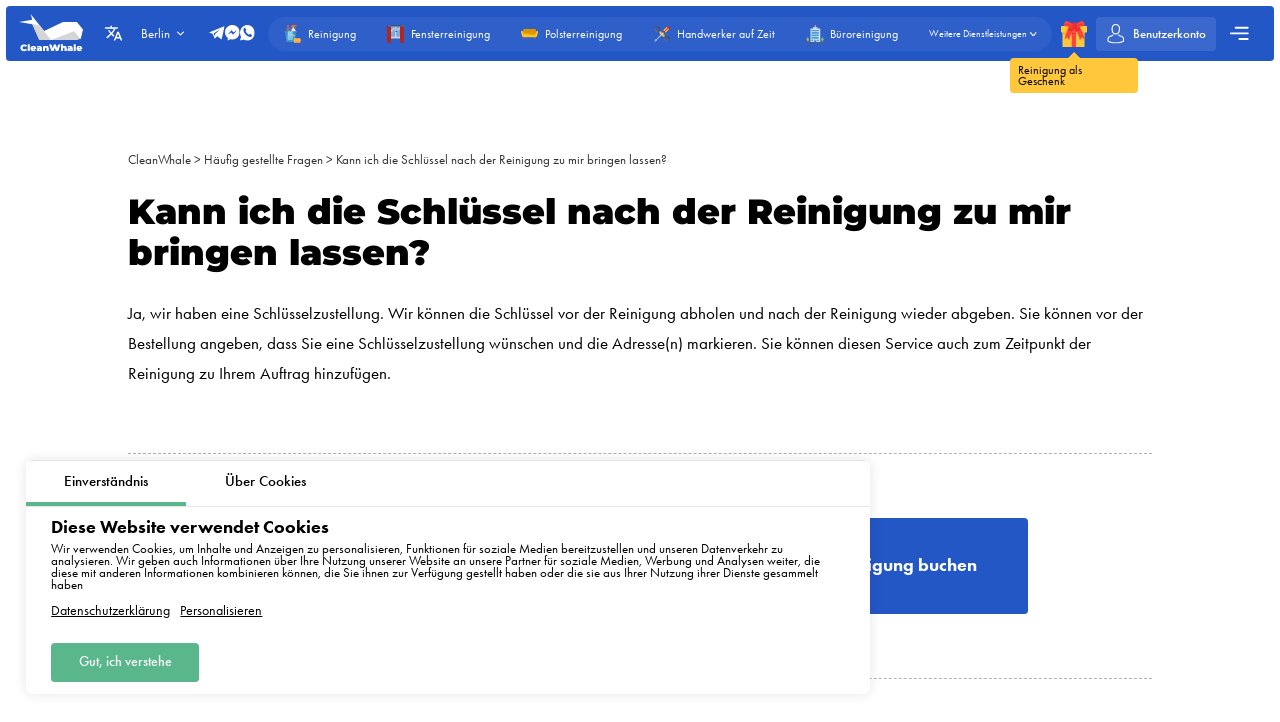

--- FILE ---
content_type: text/html; charset=utf-8
request_url: https://cleanwhale.de/questions-and-answers/kann-ich-die-schl-ssel-nach-der-reinigung-zu-mir-bringen-lassen
body_size: 15996
content:
<!DOCTYPE html>
<html xmlns="http://www.w3.org/1999/xhtml" lang="de" xml:lang="de">
<head>
	<meta charset="UTF-8" />
	<title>Kann ich die Schlüssel nach der Reinigung zu mir bringen lassen?</title>
	
		<link rel="canonical" href="https://cleanwhale.de/questions-and-answers/kann-ich-die-schl-ssel-nach-der-reinigung-zu-mir-bringen-lassen">
	
	<meta name="viewport" content="width=device-width, initial-scale=1.0">
	<meta name="description" content="&lt;p&gt;Ja, wir haben eine Schl&amp;uuml;sselzustellung. Wir k&amp;ouml;nnen die Schl&amp;uuml;ssel vor der Reinigung abholen und nach der Reinigung wieder abgeben. Sie k&amp;ouml;nnen vor der Bestellung angeben, dass Sie eine Schl&amp;uuml;sselzustellung w&amp;uuml;nschen und die Adresse(n) markieren. Sie k&amp;ouml;nnen diesen Service auch zum Zeitpunkt der Reinigung zu Ihrem Auftrag hinzuf&amp;uuml;gen.&amp;nbsp;&lt;/p&gt;">
	<meta name="keywords" content="">
	<!-- languages !-->
	
	
		<link rel="alternate" hreflang="de" href="https://cleanwhale.de/questions-and-answers/kann-ich-die-schl-ssel-nach-der-reinigung-zu-mir-bringen-lassen" />
		<link rel="alternate" hreflang="x-default" href="https://cleanwhale.de/questions-and-answers/kann-ich-die-schl-ssel-nach-der-reinigung-zu-mir-bringen-lassen" />
	
	<link rel="shortcut icon" href="/assets/favicons/favicon-16x16.png"/>

	<!-- add css !-->
	
		<link rel="stylesheet" href="/assets/frontend/build/css/base.css?v=1.0.5.8" type="text/css"/>
	
		<link rel="stylesheet" href="/assets/frontend/build/css/pages.css?v=1.0.5.8" type="text/css"/>
	
		<link rel="stylesheet" href="/assets/frontend/build/css/questions.css?v=1.0.5.8" type="text/css"/>
	

	<link rel="apple-touch-icon" sizes="57x57" href="/assets/favicons/apple-icon-57x57.png">
	<link rel="apple-touch-icon" sizes="60x60" href="/assets/favicons/apple-icon-60x60.png">
	<link rel="apple-touch-icon" sizes="72x72" href="/assets/favicons/apple-icon-72x72.png">
	<link rel="apple-touch-icon" sizes="76x76" href="/assets/favicons/apple-icon-76x76.png">
	<link rel="apple-touch-icon" sizes="76x76" href="/assets/favicons/apple-icon-76x76.png">
	<link rel="apple-touch-icon" sizes="114x114" href="/assets/favicons/apple-icon-114x114.png">
	<link rel="apple-touch-icon" sizes="120x120" href="/assets/favicons/apple-icon-120x120.png">
	<link rel="apple-touch-icon" sizes="144x144" href="/assets/favicons/apple-icon-144x144.png">
	<link rel="apple-touch-icon" sizes="152x152" href="/assets/favicons/apple-icon-152x152.png">
	<link rel="apple-touch-icon" sizes="180x180" href="/assets/favicons/apple-icon-180x180.png">
	<link rel="icon" type="image/png" sizes="192x192" href="/assets/favicons/android-icon-192x192.png">
	<link rel="icon" type="image/png" sizes="32x32" href="/assets/favicons/favicon-32x32.png">
	<link rel="icon" type="image/png" sizes="96x96" href="/assets/favicons/favicon-96x96.png">
	<link rel="icon" type="image/png" sizes="16x16" href="/assets/favicons/favicon-16x16.png">
	<link rel="manifest" href="/assets/favicons/manifest.json">
	<meta name="msapplication-TileColor" content="#ffffff">
	<meta name="msapplication-TileImage" content="/assets/favicons/ms-icon-144x144.png">
	<meta name="theme-color" content="#ffffff">
	<meta property="og:locale" content="de" />
	<meta property="og:title" content="Kann ich die Schlüssel nach der Reinigung zu mir bringen lassen?"/>
	<meta property="og:type" content="website"/>
	<meta property="og:url" content="https://cleanwhale.de/questions-and-answers/kann-ich-die-schl-ssel-nach-der-reinigung-zu-mir-bringen-lassen"/>
	<meta property="og:site_name" content="Reinigungsfirma CleanWhale | Wohnungsreinigung in Berlin"/>
	<meta property="og:description" content="&lt;p&gt;Ja, wir haben eine Schl&amp;uuml;sselzustellung. Wir k&amp;ouml;nnen die Schl&amp;uuml;ssel vor der Reinigung abholen und nach der Reinigung wieder abgeben. Sie k&amp;ouml;nnen vor der Bestellung angeben, dass Sie eine Schl&amp;uuml;sselzustellung w&amp;uuml;nschen und die Adresse(n) markieren. Sie k&amp;ouml;nnen diesen Service auch zum Zeitpunkt der Reinigung zu Ihrem Auftrag hinzuf&amp;uuml;gen.&amp;nbsp;&lt;/p&gt;" />

	
		<meta property="og:image" content="/assets/frontend/images/social/berlin/de.png"/>
		<meta property="og:image:width" content="1200" />
		<meta property="og:image:height" content="627" />
		<link rel="image_src" href="/assets/frontend/images/social/berlin/de.png">
	
	
</head>


<body class="questions order-page"
	  data-consent-mode="enabled"
	  data-google-tag-id="G-VRWFJH1Y7Z" 
>





<!-- choose language !-->
<div class="choose-language">
	<div class="content rounded">
		<div class="close">
			<img width="20" height="20" class="animate" src="/assets/frontend/images/icons/close.svg" alt="Close">
		</div>
		<div class="title">Izvēlieties valodu</div>
		<div class="languages">
			
				<a 
				   data-locale="de"
				   href="https://cleanwhale.de/questions-and-answers/kann-ich-die-schl-ssel-nach-der-reinigung-zu-mir-bringen-lassen"
				   class="rounded active"
				>Deutsch</a>
			
				<a 
				   data-locale="en"
				   href="https://cleanwhale.de/en"
				   class="rounded "
				>English</a>
			
				<a 
				   data-locale="pl"
				   href="https://cleanwhale.de/pl"
				   class="rounded "
				>Polski</a>
			
				<a 
				   data-locale="ru"
				   href="https://cleanwhale.de/ru"
				   class="rounded "
				>Русский</a>
			
				<a 
				   data-locale="be"
				   href="https://cleanwhale.de/be"
				   class="rounded "
				>Беларуская</a>
			
				<a 
				   data-locale="uk"
				   href="https://cleanwhale.de/uk"
				   class="rounded "
				>Українська</a>
			
				<a 
				   data-locale="cs"
				   href="https://cleanwhale.de/cs"
				   class="rounded "
				>Čeština</a>
			
				<a 
				   data-locale="lv"
				   href="https://cleanwhale.de/lv"
				   class="rounded "
				>Latviešu</a>
			
		</div>
	</div>
	<div class="bg"></div>
</div>

<!-- cookie message !-->

	
		<div class="cookie-messages">
			<div class="ajax-loader rounded">
				<div class="spinner">
					<div class="bounce1"></div>
					<div class="bounce2"></div>
					<div class="bounce3"></div>
				</div>
			</div>
			<div class="tabs">
				<div class="tab active" data-target="consent">Einverständnis</div>
				<div class="tab" data-target="about">Über Cookies</div>
			</div>
			<div class="tabs-content">
				<div class="tab consent active">
					<div class="title">Diese Website verwendet Cookies</div>
					<div class="text">Wir verwenden Cookies, um Inhalte und Anzeigen zu personalisieren, Funktionen für soziale Medien bereitzustellen und unseren Datenverkehr zu analysieren. Wir geben auch Informationen über Ihre Nutzung unserer Website an unsere Partner für soziale Medien, Werbung und Analysen weiter, die diese mit anderen Informationen kombinieren können, die Sie ihnen zur Verfügung gestellt haben oder die sie aus Ihrer Nutzung ihrer Dienste gesammelt haben</div>
					<div class="text-actions">
						<a class="privacy-policy" href="https://cleanwhale.de/privacy-policy">Datenschutzerklärung</a>
						<a href="https://cleanwhale.de/cookies-policy#customize">Personalisieren</a>
					</div>
				</div>
				<div class="tab about">
					<div class="text">
						<p>
							Cookies sind kleine Textdateien, die von Websites verwendet werden können, damit die Benutzer die Seiten effizienter nutzen können.
						</p>
						<p>
							Das Gesetz besagt, dass wir Cookies auf Ihrem Gerät speichern dürfen, wenn dies für den Betrieb dieser Website erforderlich ist. Für alle anderen Arten von Cookies benötigen wir Ihre Zustimmung.
						</p>
						<p>
							Diese Website verwendet verschiedene Arten von Cookies. Einige Cookies werden von Diensten Dritter gesetzt, die auf unseren Seiten erscheinen.
						</p>
						<p>
							Sie können Ihre Zustimmung jederzeit in der Cookie-Erklärung auf unserer Website widerrufen.
						</p>
						<p>
							<a class="privacy-policy" href="https://cleanwhale.de/cookies-policy">Erfahren Sie mehr darüber, wer wir sind, wie Sie uns kontaktieren können und wie wir personenbezogene Daten verarbeiten, in unserer Datenschutzerklärung.</a>
						</p>
					</div>
				</div>
			</div>
			<div class="actions">
				<!--<div class="button rounded animate deny">Verweigern</div>
				<a href="https://cleanwhale.de/cookies-policy#customize" class="button customize rounded animate">Personalisieren</a>!-->
				<div class="button rounded animate allow">Gut, ich verstehe</div>
			</div>
		</div>
	


<header class="container container__header ">
	<div class="container__header-content rounded">
		<div class="logo">
			<a href="https://cleanwhale.de">
				
					<img width="200" height="120" itemprop="logo" src="/assets/images/logos/white/de.svg" alt="Reinigungsfirma CleanWhale | Wohnungsreinigung in Berlin">
				
			</a>
		</div>
		<div class="content">
			<div class="choose-language-icon">
				<img width="20" height="20" class="animate" src="/assets/frontend/images/icons/languages-white.svg" alt="">
			</div>
			
			<div class="location">
				<div class="active rounded animate">
					<span>Berlin</span>
					<img width="20" height="20" class="animate" src="/assets/frontend/images/icons/hr-location-white.svg" alt="Berlin">
				</div>
				<div class="locations rounded">
					
						
							<div class="country">
								<div class="name">
									
										<img src="https://cleanwhale.pl/assets/images/flags/de.svg" alt=""/>
									
									<span>Deutschland</span>
								</div>
								<div class="countryItems">
									
										
											<a target="_blank" href="https://cleanwhale.de">
												Berlin
											</a>
										
									
										
											<a target="_blank" href="https://hamburg.cleanwhale.de">
												Hamburg
											</a>
										
									
										
											<a target="_blank" href="https://munchen.cleanwhale.de">
												München
											</a>
										
									
										
											<a target="_blank" href="https://frankfurt.cleanwhale.de">
												Frankfurt
											</a>
										
									
								</div>
							</div>
						
					
						
							<div class="country">
								<div class="name">
									
										<img src="https://cleanwhale.pl/assets/images/flags/pl.svg" alt=""/>
									
									<span>Polen</span>
								</div>
								<div class="countryItems">
									
										
											<a target="_blank" href="https://cleanwhale.pl">
												Warschau
											</a>
										
									
										
											<a target="_blank" href="https://krakow.cleanwhale.pl">
												Krakau
											</a>
										
									
										
											<a target="_blank" href="https://wroclaw.cleanwhale.pl">
												Breslau
											</a>
										
									
										
											<a target="_blank" href="https://gdansk.cleanwhale.pl">
												Danzig
											</a>
										
									
										
											<a target="_blank" href="https://lodz.cleanwhale.pl">
												Łódź
											</a>
										
									
										
											<a target="_blank" href="https://poznan.cleanwhale.pl">
												Posen
											</a>
										
									
										
											<a target="_blank" href="https://katowice.cleanwhale.pl">
												Kattowitz
											</a>
										
									
										
											<a target="_blank" href="https://lublin.cleanwhale.pl">
												Lublin
											</a>
										
									
										
											<a target="_blank" href="https://bialystok.cleanwhale.pl">
												Białystok
											</a>
										
									
								</div>
							</div>
						
					
						
							<div class="country">
								<div class="name">
									
										<img src="https://cleanwhale.pl/assets/images/flags/uk.svg" alt=""/>
									
									<span>Ukraine</span>
								</div>
								<div class="countryItems">
									
										
											<a target="_blank" href="https://kytt.com.ua">
												Kiew
											</a>
										
									
								</div>
							</div>
						
					
						
							<div class="country">
								<div class="name">
									
										<img src="https://cleanwhale.pl/assets/images/flags/lv.svg" alt=""/>
									
									<span>Lettland</span>
								</div>
								<div class="countryItems">
									
										
											<a target="_blank" href="https://cleanwhale.lv">
												Riga
											</a>
										
									
								</div>
							</div>
						
					
						
							<div class="country">
								<div class="name">
									
									<span>Belarus</span>
								</div>
								<div class="countryItems">
									
										
											<a target="_blank" href="https://kitt.by">
												Minsk
											</a>
										
									
								</div>
							</div>
						
					
						
							<div class="country">
								<div class="name">
									
										<img src="https://cleanwhale.pl/assets/images/flags/cs.svg" alt=""/>
									
									<span>Tschechien</span>
								</div>
								<div class="countryItems">
									
										
											<a target="_blank" href="https://cleanwhale.cz">
												Prag
											</a>
										
									
										
											<a target="_blank" href="https://brno.cleanwhale.cz">
												Brno
											</a>
										
									
								</div>
							</div>
						
					
						
							<div class="country">
								<div class="name">
									
										<img src="https://cleanwhale.pl/assets/images/flags/sk.svg" alt=""/>
									
									<span>Slowakei</span>
								</div>
								<div class="countryItems">
									
										
											<a target="_blank" href="https://whale.sk">
												Bratislava
											</a>
										
									
								</div>
							</div>
						
					
						
							<div class="country">
								<div class="name">
									
										<img src="https://cleanwhale.pl/assets/images/flags/us.svg" alt=""/>
									
									<span>Vereinigte Staaten</span>
								</div>
								<div class="countryItems">
									
										
											<a target="_blank" href="https://cleanwhale.us">
												New York
											</a>
										
									
								</div>
							</div>
						
					
					<a href="/cdn-cgi/l/email-protection#c2b2a3b0b6aca7b0b182a1aea7a3acb5aaa3aea7ecb2ae" class="franchiseLink">
						<img src="/assets/frontend/images/icons/about/rocket.svg" alt="CleanWhale franchise in your city" />
						<span>Eröffnen Sie eine CleanWhale-Franchise in Ihrer Stadt</span>
					</a>
				</div>
			</div>
			<div class="contacts animate call-center-closed">
				
				<div class="social-messengers">
					
						<a href="https://t.me/cleanwhale_berlin_customers_bot" target="_blank">
							<img width="20" height="20" class="animate" src="/assets/frontend/images/icons/telegram.svg" alt="telegram">
						</a>
					
					
					
						<a href="https://m.me/cleanwhale.de" target="_blank">
							<img width="20" height="20" class="animate" src="/assets/frontend/images/icons/facebook.svg" alt="facebook">
						</a>
					
					
					
						<a href="https://api.whatsapp.com/send?phone=4915735981784" target="_blank">
							<img width="20" height="20" class="animate" src="/assets/frontend/images/icons/whatsapp.svg" alt="whatsapp">
						</a>
					
				</div>
				
			</div>
			<div class="order-types" itemscope itemtype="http://www.schema.org/SiteNavigationElement">
				
					<a itemprop="url"
					   href="/order"
					   class="">
						<img width="20" height="20"
							 class="animate"
							 src="/assets/frontend/images/icons/default-order.svg"
							 alt="Reinigung">
						<span itemprop="name">Reinigung</span>
					</a>
				
					<a itemprop="url"
					   href="/windows"
					   class="">
						<img width="20" height="20"
							 class="animate"
							 src="/assets/frontend/images/icons/window-order.svg"
							 alt="Fensterreinigung">
						<span itemprop="name">Fensterreinigung</span>
					</a>
				
					<a itemprop="url"
					   href="/dry-cleaning"
					   class="">
						<img width="20" height="20"
							 class="animate"
							 src="/assets/frontend/images/icons/dry-order.svg"
							 alt="Polsterreinigung">
						<span itemprop="name">Polsterreinigung</span>
					</a>
				
					<a itemprop="url"
					   href="/handyman"
					   class="">
						<img width="20" height="20"
							 class="animate"
							 src="/assets/frontend/images/icons/handyman-order.svg"
							 alt="Handwerker auf Zeit">
						<span itemprop="name">Handwerker auf Zeit</span>
					</a>
				
					<a itemprop="url"
					   href="/office"
					   class="">
						<img width="20" height="20"
							 class="animate"
							 src="/assets/frontend/images/icons/office-order.svg"
							 alt="Büroreinigung">
						<span itemprop="name">Büroreinigung</span>
					</a>
				
				<div class="show-more animate">
					<span itemprop="name">Weitere Dienstleistungen</span>
					<img width="20" height="20" class="animate" src="/assets/frontend/images/icons/hr-location-white.svg" alt="Polsterreinigung">
				</div>
			</div>
			<a href="https://cleanwhale.de/gift" class="gift">
				<img width="20" height="20" class="animate" src="/assets/frontend/images/icons/gift.svg" alt="Reinigung als Geschenk">
				<span class="content">
				<span class="triangle"></span>
				<span class="text rounded">Reinigung als Geschenk</span>
			</span>
			</a>
			
			
			<a href="https://cleanwhale.de/account/login" class="account rounded ">
				<img width="20" height="20" class="animate" src="/assets/frontend/images/icons/account-logged.svg" alt="Konto">
				<span>Benutzerkonto</span>
				
			</a>
			<div class="mobile-burger">
				<img class="close" width="20" height="20" src="/assets/frontend/images/icons/close-white.svg" alt="Close menu">
				<img class="show" width="20" height="20" src="/assets/frontend/images/icons/menu-burger-white.svg" alt="Show menu">
			</div>
			<div class="menu-container">
				<div class="menu-burger rounded animate">
					<img width="20" height="20" src="/assets/frontend/images/icons/menu-burger-white.svg" alt="Show menu">
				</div>
				<div class="menu">
					<div class="menus">
						<menu itemscope itemtype="http://www.schema.org/SiteNavigationElement">
							<li itemprop="name"><a itemprop="url" href="https://cleanwhale.de/about">Über uns</a></li>
							<li itemprop="name"><a itemprop="url" href="https://cleanwhale.de/services">Unsere Dienstleistungen</a></li>
							<li itemprop="name"><a itemprop="url" href="https://cleanwhale.de/what-we-clean">Was wir reinigen</a></li>
							<li itemprop="name"><a itemprop="url" href="https://cleanwhale.de/prices">Preise für unsere Dienstleistungen</a></li>
							<li itemprop="name"><a itemprop="url" href="https://cleanwhale.de/subscription">Reinigungsabonnement</a></li>
						</menu>
						<menu itemscope itemtype="http://www.schema.org/SiteNavigationElement">
							<li itemprop="name"><a itemprop="url" href="https://cleanwhale.de/reviews">Bewertungen</a></li>
							<li itemprop="name"><a itemprop="url" href="https://cleanwhale.de/referral-program">Empfehlungsprogramm</a></li>
							<li itemprop="name"><a itemprop="url" href="https://cleanwhale.de/questions-and-answers">Fragen und Antworten</a></li>
							<li itemprop="name" class="discounts">
								<a itemprop="url" href="https://cleanwhale.de/discounts">
									<img width="20" height="20" src="/assets/frontend/images/icons/discounts.svg" alt="Rabatte und Sonderangebote">
									Rabatte und Sonderangebote
								</a>
							</li>
						</menu>
						<menu itemscope itemtype="http://www.schema.org/SiteNavigationElement">
							<li itemprop="name"><a itemprop="url" href="https://cleanwhale.de/partners">Unsere Partner</a></li>
							<li itemprop="name"><a itemprop="url" href="https://cleanwhale.de/business">Vorschläge für Unternehmen</a></li>
							
								<li itemprop="name"><a itemprop="url" href="https://partners.cleanwhale.de">Reinigungskraft werden</a></li>
							
							
								<li itemprop="name"><a itemprop="url" href="https://cleanwhale.de/blog">Blog</a></li>
							
						</menu>
					</div>
					<div class="banners">
						
							<a rel="nofollow"  href="https://cleanwhale.de/order/1/1/once/start" class="banner start rounded">
								<img width="20" height="20" src="/assets/frontend/images/icons/rocket.svg" alt="Rabatte und Sonderangebote">
								<div class="banner-content">
									<span>Ihren ersten Auftrag erteilen</span>
									<p>Aktionscode start – 15% Rabatt auf Ihren ersten Auftrag</p>
								</div>
							</a>
						
					</div>
				</div>
			</div>
		</div>
	</div>
	<div class="serviceFullMenu rounded">
		<div class="close animate">
			<img src="/assets/frontend/images/icons/close-white.svg" alt="Close" />
		</div>
		<div class="serviceFullMenu-header">
			<a href="https://cleanwhale.de/services" class="allServices">
				<span>Alle unsere Dienstleistungen</span>
				<img src="/assets/frontend/images/icons/right-arrow-white.svg" alt="Out services">
			</a>
			<a href="https://cleanwhale.de/become-partner" class="becomePartner">
				<img src="/assets/frontend/images/icons/add-green.svg" alt="Möchten Sie Plattformpartner werden?">
				<span>Möchten Sie Plattformpartner werden?</span>
			</a>
		</div>
		<div class="serviceFullMenu-main">
			
				<a itemprop="url"
				   href="/order"
				   class="rounded ">
					<img width="20" height="20"
						 class="animate"
						 src="/assets/frontend/images/icons/default-order.svg"
						 alt="Reinigung">
					<span itemprop="name">Reinigung</span>
				</a>
			
				<a itemprop="url"
				   href="/windows"
				   class="rounded ">
					<img width="20" height="20"
						 class="animate"
						 src="/assets/frontend/images/icons/window-order.svg"
						 alt="Fensterreinigung">
					<span itemprop="name">Fensterreinigung</span>
				</a>
			
				<a itemprop="url"
				   href="/dry-cleaning"
				   class="rounded ">
					<img width="20" height="20"
						 class="animate"
						 src="/assets/frontend/images/icons/dry-order.svg"
						 alt="Polsterreinigung">
					<span itemprop="name">Polsterreinigung</span>
				</a>
			
				<a itemprop="url"
				   href="/handyman"
				   class="rounded ">
					<img width="20" height="20"
						 class="animate"
						 src="/assets/frontend/images/icons/handyman-order.svg"
						 alt="Handwerker auf Zeit">
					<span itemprop="name">Handwerker auf Zeit</span>
				</a>
			
				<a itemprop="url"
				   href="/office"
				   class="rounded ">
					<img width="20" height="20"
						 class="animate"
						 src="/assets/frontend/images/icons/office-order.svg"
						 alt="Büroreinigung">
					<span itemprop="name">Büroreinigung</span>
				</a>
			
				<a itemprop="url"
				   href="/renovation"
				   class="rounded ">
					<img width="20" height="20"
						 class="animate"
						 src="/assets/frontend/images/icons/repair-order.svg"
						 alt="Bauschlussreinigung">
					<span itemprop="name">Bauschlussreinigung</span>
				</a>
			
		</div>
		<div class="serviceFullMenu-subTitle">Andere Dienstleistungen</div>
		<div class="serviceFullMenu-content">
			
				<div class="serviceFullMenu-content-category" itemscope itemtype="http://www.schema.org/SiteNavigationElement">
					<div class="serviceFullMenu-content-category-name animate">
						<img width="20" height="20" class="serviceCategory-image" src="/assets/frontend/images/icons/default-order.svg" alt="Reinigung" />
						<span>Reinigung</span>
						<img width="20" height="20" class="animate hr" src="/assets/frontend/images/icons/hr-location.svg" alt="Reinigung">
						<img width="20" height="20" class="animate hr hr-white" src="/assets/frontend/images/icons/hr-location-white.svg" alt="Reinigung">
					</div>
					<div class="serviceFullMenu-content-category-content">
						
							<a itemprop="url"
							   href="/order"
							   class="rounded ">
								<img width="20" height="20"
									 class="animate"
									 src="/assets/frontend/images/icons/default-order.svg"
									 alt="Wohnungsreinigung">
								<span itemprop="name">Wohnungsreinigung</span>
							</a>
						
							<a itemprop="url"
							   href="/house-cleaning"
							   class="rounded ">
								<img width="20" height="20"
									 class="animate"
									 src="/assets/frontend/images/icons/order/private-house.svg"
									 alt="Hausreinigung">
								<span itemprop="name">Hausreinigung</span>
							</a>
						
							<a itemprop="url"
							   href="/renovation"
							   class="rounded ">
								<img width="20" height="20"
									 class="animate"
									 src="/assets/frontend/images/icons/repair-order.svg"
									 alt="Bauschlussreinigung">
								<span itemprop="name">Bauschlussreinigung</span>
							</a>
						
							<a itemprop="url"
							   href="/kitchen"
							   class="rounded ">
								<img width="20" height="20"
									 class="animate"
									 src="/assets/frontend/images/icons/kitchen-order.svg"
									 alt="Küchenreinigung">
								<span itemprop="name">Küchenreinigung</span>
							</a>
						
					</div>
				</div>
			
				<div class="serviceFullMenu-content-category" itemscope itemtype="http://www.schema.org/SiteNavigationElement">
					<div class="serviceFullMenu-content-category-name animate">
						<img width="20" height="20" class="serviceCategory-image" src="/assets/frontend/images/icons/dry-order.svg" alt="Polsterreinigung" />
						<span>Polsterreinigung</span>
						<img width="20" height="20" class="animate hr" src="/assets/frontend/images/icons/hr-location.svg" alt="Polsterreinigung">
						<img width="20" height="20" class="animate hr hr-white" src="/assets/frontend/images/icons/hr-location-white.svg" alt="Polsterreinigung">
					</div>
					<div class="serviceFullMenu-content-category-content">
						
							<a itemprop="url"
							   href="/dry-cleaning"
							   class="rounded ">
								<img width="20" height="20"
									 class="animate"
									 src="/assets/frontend/images/icons/dry-order.svg"
									 alt="Polsterreinigung">
								<span itemprop="name">Polsterreinigung</span>
							</a>
						
							<a itemprop="url"
							   href="/dry-cleaning"
							   class="rounded ">
								<img width="20" height="20"
									 class="animate"
									 src="/assets/images/icons/services/sofa.svg"
									 alt="Sofareinigung">
								<span itemprop="name">Sofareinigung</span>
							</a>
						
							<a itemprop="url"
							   href="/dry-cleaning"
							   class="rounded ">
								<img width="20" height="20"
									 class="animate"
									 src="/assets/images/icons/services/carpet-yellow.svg"
									 alt="Teppichreinigung">
								<span itemprop="name">Teppichreinigung</span>
							</a>
						
							<a itemprop="url"
							   href="/dry-cleaning"
							   class="rounded ">
								<img width="20" height="20"
									 class="animate"
									 src="/assets/images/icons/services/sofa-corner.svg"
									 alt="Ecksofareinigung">
								<span itemprop="name">Ecksofareinigung</span>
							</a>
						
							<a itemprop="url"
							   href="/dry-cleaning"
							   class="rounded ">
								<img width="20" height="20"
									 class="animate"
									 src="/assets/images/icons/services/single-mattress.svg"
									 alt="Matratzenreinigung">
								<span itemprop="name">Matratzenreinigung</span>
							</a>
						
							<a itemprop="url"
							   href="/dry-cleaning"
							   class="rounded ">
								<img width="20" height="20"
									 class="animate"
									 src="/assets/images/icons/services/office-chair.svg"
									 alt="Sesselreinigung">
								<span itemprop="name">Sesselreinigung</span>
							</a>
						
					</div>
				</div>
			
				<div class="serviceFullMenu-content-category" itemscope itemtype="http://www.schema.org/SiteNavigationElement">
					<div class="serviceFullMenu-content-category-name animate">
						<img width="20" height="20" class="serviceCategory-image" src="/assets/frontend/images/icons/office-order.svg" alt="Büros, Lager, Industriehallen" />
						<span>Büros, Lager, Industriehallen</span>
						<img width="20" height="20" class="animate hr" src="/assets/frontend/images/icons/hr-location.svg" alt="Büros, Lager, Industriehallen">
						<img width="20" height="20" class="animate hr hr-white" src="/assets/frontend/images/icons/hr-location-white.svg" alt="Büros, Lager, Industriehallen">
					</div>
					<div class="serviceFullMenu-content-category-content">
						
							<a itemprop="url"
							   href="/office"
							   class="rounded ">
								<img width="20" height="20"
									 class="animate"
									 src="/assets/frontend/images/icons/office-order.svg"
									 alt="Büroreinigung">
								<span itemprop="name">Büroreinigung</span>
							</a>
						
					</div>
				</div>
			
				<div class="serviceFullMenu-content-category" itemscope itemtype="http://www.schema.org/SiteNavigationElement">
					<div class="serviceFullMenu-content-category-name animate">
						<img width="20" height="20" class="serviceCategory-image" src="/assets/frontend/images/icons/window-order.svg" alt="Fensterreinigung" />
						<span>Fensterreinigung</span>
						<img width="20" height="20" class="animate hr" src="/assets/frontend/images/icons/hr-location.svg" alt="Fensterreinigung">
						<img width="20" height="20" class="animate hr hr-white" src="/assets/frontend/images/icons/hr-location-white.svg" alt="Fensterreinigung">
					</div>
					<div class="serviceFullMenu-content-category-content">
						
							<a itemprop="url"
							   href="/windows"
							   class="rounded ">
								<img width="20" height="20"
									 class="animate"
									 src="/assets/frontend/images/icons/window-order.svg"
									 alt="Fensterreinigung">
								<span itemprop="name">Fensterreinigung</span>
							</a>
						
					</div>
				</div>
			
				<div class="serviceFullMenu-content-category" itemscope itemtype="http://www.schema.org/SiteNavigationElement">
					<div class="serviceFullMenu-content-category-name animate">
						<img width="20" height="20" class="serviceCategory-image" src="/assets/frontend/images/icons/handyman-order.svg" alt="Handwerker auf Abruf, kleine Reparaturen" />
						<span>Handwerker auf Abruf, kleine Reparaturen</span>
						<img width="20" height="20" class="animate hr" src="/assets/frontend/images/icons/hr-location.svg" alt="Handwerker auf Abruf, kleine Reparaturen">
						<img width="20" height="20" class="animate hr hr-white" src="/assets/frontend/images/icons/hr-location-white.svg" alt="Handwerker auf Abruf, kleine Reparaturen">
					</div>
					<div class="serviceFullMenu-content-category-content">
						
							<a itemprop="url"
							   href="/handyman"
							   class="rounded ">
								<img width="20" height="20"
									 class="animate"
									 src="/assets/frontend/images/icons/handyman-order.svg"
									 alt="Handwerker">
								<span itemprop="name">Handwerker</span>
							</a>
						
							<a itemprop="url"
							   href="/handyman"
							   class="rounded ">
								<img width="20" height="20"
									 class="animate"
									 src="/assets/images/icons/services/types/electrician.svg"
									 alt="Elektriker">
								<span itemprop="name">Elektriker</span>
							</a>
						
							<a itemprop="url"
							   href="/handyman"
							   class="rounded ">
								<img width="20" height="20"
									 class="animate"
									 src="/assets/images/icons/services/types/carpenter.svg"
									 alt="Tischlerdienste / Schreinerdienste">
								<span itemprop="name">Tischlerdienste / Schreinerdienste</span>
							</a>
						
							<a itemprop="url"
							   href="/handyman"
							   class="rounded ">
								<img width="20" height="20"
									 class="animate"
									 src="/assets/images/icons/services/types/plumber.svg"
									 alt="Klempner / Installateur">
								<span itemprop="name">Klempner / Installateur</span>
							</a>
						
							<a itemprop="url"
							   href="/handyman"
							   class="rounded ">
								<img width="20" height="20"
									 class="animate"
									 src="/assets/images/icons/services/types/handyman.svg"
									 alt="Schlosserdienste">
								<span itemprop="name">Schlosserdienste</span>
							</a>
						
					</div>
				</div>
			
		</div>
		<div class="serviceFullMenu-link">
			<a href="https://cleanwhale.de/services">
				<span>Liste aller unserer Dienstleistungen</span>
				<img width="20" height="20" src="/assets/frontend/images/icons/right-arrow.svg" alt="Lista wszustkich naszych uslug" />
			</a>
		</div>
	</div>
	<div class="mobile-menu rounded animate">
		<div class="contacts">
			
			<div class="social-messengers-title">
				<span>Gibt es Fragen?</span>
				<strong>E-Mail an uns!</strong>
			</div>
			<div class="social-messengers">
				
					<a href="https://t.me/cleanwhale_berlin_customers_bot" target="_blank" class="telegram">
						<img width="20" height="20" class="animate" src="/assets/frontend/images/icons/telegram.svg" alt="telegram">
					</a>
				
				
				
					<a href="https://m.me/cleanwhale.de" target="_blank" class="messenger">
						<img width="20" height="20" class="animate" src="/assets/frontend/images/icons/facebook.svg" alt="facebook">
					</a>
				
				
				
					<a href="https://api.whatsapp.com/send?phone=4915735981784" target="_blank" class="whatsapp">
						<img width="20" height="20" class="animate" src="/assets/frontend/images/icons/whatsapp.svg" alt="whatsapp">
					</a>
				
			</div>
		</div>
		
		<div class="menu-item menu-item-services">
			<a href="https://cleanwhale.de/services" class="title">Unsere Dienstleistungen</a>
			<div class="mainServices">
				
					<a itemprop="url"
					   href="/order"
					   class="rounded ">
						<div class="discount">Heutiger Rabatt <strong>-20%</strong></div>
						<img width="20" height="20"
							 class="animate"
							 src="/assets/frontend/images/icons/default-order.svg"
							 alt="Reinigung">
						<span itemprop="name">Reinigung</span>
					</a>
				
					<a itemprop="url"
					   href="/windows"
					   class="rounded ">
						
						<img width="20" height="20"
							 class="animate"
							 src="/assets/frontend/images/icons/window-order.svg"
							 alt="Fensterreinigung">
						<span itemprop="name">Fensterreinigung</span>
					</a>
				
					<a itemprop="url"
					   href="/dry-cleaning"
					   class="rounded ">
						
						<img width="20" height="20"
							 class="animate"
							 src="/assets/frontend/images/icons/dry-order.svg"
							 alt="Polsterreinigung">
						<span itemprop="name">Polsterreinigung</span>
					</a>
				
					<a itemprop="url"
					   href="/handyman"
					   class="rounded ">
						
						<img width="20" height="20"
							 class="animate"
							 src="/assets/frontend/images/icons/handyman-order.svg"
							 alt="Handwerker auf Zeit">
						<span itemprop="name">Handwerker auf Zeit</span>
					</a>
				
					<a itemprop="url"
					   href="/office"
					   class="rounded ">
						
						<img width="20" height="20"
							 class="animate"
							 src="/assets/frontend/images/icons/office-order.svg"
							 alt="Büroreinigung">
						<span itemprop="name">Büroreinigung</span>
					</a>
				
					<a itemprop="url"
					   href="/renovation"
					   class="rounded ">
						
						<img width="20" height="20"
							 class="animate"
							 src="/assets/frontend/images/icons/repair-order.svg"
							 alt="Bauschlussreinigung">
						<span itemprop="name">Bauschlussreinigung</span>
					</a>
				
			</div>
			<div class="title">Andere Dienstleistungen</div>
			<div class="content">
				
					<div class="servicesCategory">
						<div class="servicesCategory-name rounded">
							<img width="20" height="20" class="serviceCategory-image" src="/assets/frontend/images/icons/default-order.svg" />
							<span>Reinigung</span>
							<img width="20" height="20" class="animate hr" src="/assets/frontend/images/icons/hr-location.svg" alt="Reinigung">
							<img width="20" height="20" class="animate hr hr-white" src="/assets/frontend/images/icons/hr-location-white.svg" alt="Reinigung">
						</div>
						<div class="servicesCategory-content">
							
								<a itemprop="url"
								   href="/order"
								   class="rounded ">
									<img width="20" height="20"
										 class="animate"
										 src="/assets/frontend/images/icons/default-order.svg"
										 alt="Wohnungsreinigung">
									<span itemprop="name">Wohnungsreinigung</span>
								</a>
							
								<a itemprop="url"
								   href="/house-cleaning"
								   class="rounded ">
									<img width="20" height="20"
										 class="animate"
										 src="/assets/frontend/images/icons/order/private-house.svg"
										 alt="Hausreinigung">
									<span itemprop="name">Hausreinigung</span>
								</a>
							
								<a itemprop="url"
								   href="/renovation"
								   class="rounded ">
									<img width="20" height="20"
										 class="animate"
										 src="/assets/frontend/images/icons/repair-order.svg"
										 alt="Bauschlussreinigung">
									<span itemprop="name">Bauschlussreinigung</span>
								</a>
							
								<a itemprop="url"
								   href="/kitchen"
								   class="rounded ">
									<img width="20" height="20"
										 class="animate"
										 src="/assets/frontend/images/icons/kitchen-order.svg"
										 alt="Küchenreinigung">
									<span itemprop="name">Küchenreinigung</span>
								</a>
							
						</div>
					</div>
				
					<div class="servicesCategory">
						<div class="servicesCategory-name rounded">
							<img width="20" height="20" class="serviceCategory-image" src="/assets/frontend/images/icons/dry-order.svg" />
							<span>Polsterreinigung</span>
							<img width="20" height="20" class="animate hr" src="/assets/frontend/images/icons/hr-location.svg" alt="Polsterreinigung">
							<img width="20" height="20" class="animate hr hr-white" src="/assets/frontend/images/icons/hr-location-white.svg" alt="Polsterreinigung">
						</div>
						<div class="servicesCategory-content">
							
								<a itemprop="url"
								   href="/dry-cleaning"
								   class="rounded ">
									<img width="20" height="20"
										 class="animate"
										 src="/assets/frontend/images/icons/dry-order.svg"
										 alt="Polsterreinigung">
									<span itemprop="name">Polsterreinigung</span>
								</a>
							
								<a itemprop="url"
								   href="/dry-cleaning"
								   class="rounded ">
									<img width="20" height="20"
										 class="animate"
										 src="/assets/images/icons/services/sofa.svg"
										 alt="Sofareinigung">
									<span itemprop="name">Sofareinigung</span>
								</a>
							
								<a itemprop="url"
								   href="/dry-cleaning"
								   class="rounded ">
									<img width="20" height="20"
										 class="animate"
										 src="/assets/images/icons/services/carpet-yellow.svg"
										 alt="Teppichreinigung">
									<span itemprop="name">Teppichreinigung</span>
								</a>
							
								<a itemprop="url"
								   href="/dry-cleaning"
								   class="rounded ">
									<img width="20" height="20"
										 class="animate"
										 src="/assets/images/icons/services/sofa-corner.svg"
										 alt="Ecksofareinigung">
									<span itemprop="name">Ecksofareinigung</span>
								</a>
							
								<a itemprop="url"
								   href="/dry-cleaning"
								   class="rounded ">
									<img width="20" height="20"
										 class="animate"
										 src="/assets/images/icons/services/single-mattress.svg"
										 alt="Matratzenreinigung">
									<span itemprop="name">Matratzenreinigung</span>
								</a>
							
								<a itemprop="url"
								   href="/dry-cleaning"
								   class="rounded ">
									<img width="20" height="20"
										 class="animate"
										 src="/assets/images/icons/services/office-chair.svg"
										 alt="Sesselreinigung">
									<span itemprop="name">Sesselreinigung</span>
								</a>
							
						</div>
					</div>
				
					<div class="servicesCategory">
						<div class="servicesCategory-name rounded">
							<img width="20" height="20" class="serviceCategory-image" src="/assets/frontend/images/icons/office-order.svg" />
							<span>Büros, Lager, Industriehallen</span>
							<img width="20" height="20" class="animate hr" src="/assets/frontend/images/icons/hr-location.svg" alt="Büros, Lager, Industriehallen">
							<img width="20" height="20" class="animate hr hr-white" src="/assets/frontend/images/icons/hr-location-white.svg" alt="Büros, Lager, Industriehallen">
						</div>
						<div class="servicesCategory-content">
							
								<a itemprop="url"
								   href="/office"
								   class="rounded ">
									<img width="20" height="20"
										 class="animate"
										 src="/assets/frontend/images/icons/office-order.svg"
										 alt="Büroreinigung">
									<span itemprop="name">Büroreinigung</span>
								</a>
							
						</div>
					</div>
				
					<div class="servicesCategory">
						<div class="servicesCategory-name rounded">
							<img width="20" height="20" class="serviceCategory-image" src="/assets/frontend/images/icons/window-order.svg" />
							<span>Fensterreinigung</span>
							<img width="20" height="20" class="animate hr" src="/assets/frontend/images/icons/hr-location.svg" alt="Fensterreinigung">
							<img width="20" height="20" class="animate hr hr-white" src="/assets/frontend/images/icons/hr-location-white.svg" alt="Fensterreinigung">
						</div>
						<div class="servicesCategory-content">
							
								<a itemprop="url"
								   href="/windows"
								   class="rounded ">
									<img width="20" height="20"
										 class="animate"
										 src="/assets/frontend/images/icons/window-order.svg"
										 alt="Fensterreinigung">
									<span itemprop="name">Fensterreinigung</span>
								</a>
							
						</div>
					</div>
				
					<div class="servicesCategory">
						<div class="servicesCategory-name rounded">
							<img width="20" height="20" class="serviceCategory-image" src="/assets/frontend/images/icons/handyman-order.svg" />
							<span>Handwerker auf Abruf, kleine Reparaturen</span>
							<img width="20" height="20" class="animate hr" src="/assets/frontend/images/icons/hr-location.svg" alt="Handwerker auf Abruf, kleine Reparaturen">
							<img width="20" height="20" class="animate hr hr-white" src="/assets/frontend/images/icons/hr-location-white.svg" alt="Handwerker auf Abruf, kleine Reparaturen">
						</div>
						<div class="servicesCategory-content">
							
								<a itemprop="url"
								   href="/handyman"
								   class="rounded ">
									<img width="20" height="20"
										 class="animate"
										 src="/assets/frontend/images/icons/handyman-order.svg"
										 alt="Handwerker">
									<span itemprop="name">Handwerker</span>
								</a>
							
								<a itemprop="url"
								   href="/handyman"
								   class="rounded ">
									<img width="20" height="20"
										 class="animate"
										 src="/assets/images/icons/services/types/electrician.svg"
										 alt="Elektriker">
									<span itemprop="name">Elektriker</span>
								</a>
							
								<a itemprop="url"
								   href="/handyman"
								   class="rounded ">
									<img width="20" height="20"
										 class="animate"
										 src="/assets/images/icons/services/types/carpenter.svg"
										 alt="Tischlerdienste / Schreinerdienste">
									<span itemprop="name">Tischlerdienste / Schreinerdienste</span>
								</a>
							
								<a itemprop="url"
								   href="/handyman"
								   class="rounded ">
									<img width="20" height="20"
										 class="animate"
										 src="/assets/images/icons/services/types/plumber.svg"
										 alt="Klempner / Installateur">
									<span itemprop="name">Klempner / Installateur</span>
								</a>
							
								<a itemprop="url"
								   href="/handyman"
								   class="rounded ">
									<img width="20" height="20"
										 class="animate"
										 src="/assets/images/icons/services/types/handyman.svg"
										 alt="Schlosserdienste">
									<span itemprop="name">Schlosserdienste</span>
								</a>
							
						</div>
					</div>
				
			</div>
			<div class="link">
				<a href="https://cleanwhale.de/services">
					<span>Liste aller unserer Dienstleistungen</span>
					<img width="20" height="20" src="/assets/frontend/images/icons/right-arrow.svg" alt="Lista wszustkich naszych uslug" />
				</a>
			</div>
		</div>
		<a href="https://cleanwhale.de/gift" class="gift rounded">
			<img width="20" height="20" class="animate" src="/assets/frontend/images/icons/gift.svg" alt="Reinigung als Geschenk">
			<span>Reinigung als Geschenk</span>
		</a>
		<div class="menu-item menu-item-about">
			<div class="title">Über uns</div>
			<ul class="content">
				<li><a href="https://cleanwhale.de/about">Über uns</a></li>
				<li><a href="https://cleanwhale.de/prices">Preise für unsere Dienstleistungen</a></li>
				<li><a href="https://cleanwhale.de/questions-and-answers">Fragen und Antworten</a></li>
				<li><a href="https://cleanwhale.de/services">Unsere Dienstleistungen</a></li>
				
					<li><a href="https://partners.cleanwhale.de">Reinigungskraft werden</a></li>
				
				<li><a href="https://cleanwhale.de/what-we-clean">Was wir reinigen</a></li>
				<li><a href="https://cleanwhale.de/discounts">Rabatte und Sonderangebote</a></li>
				<li><a href="https://cleanwhale.de/reviews">Bewertungen</a></li>
				<li><a href="https://cleanwhale.de/partners">Unsere Partner</a></li>
				<li><a href="https://cleanwhale.de/referral-program">Bonusprogramm</a></li>
				<li><a href="https://cleanwhale.de/business">Vorschläge für Unternehmen</a></li>
				<li><a href="https://cleanwhale.de/subscription">Reinigungsabonnement</a></li>
			</ul>
		</div>
	</div>
</header>
<main>
    <section class="container container__page container__questions container__questions-single" itemscope itemtype="https://schema.org/FAQPage">
        <div class="breadcrumbs">
            <a href="https://cleanwhale.de">CleanWhale</a> <span> > </span>
            <a href="https://cleanwhale.de/questions-and-answers">Häufig gestellte Fragen</a> <span> > </span>
            <a href="https://cleanwhale.de/questions-and-answers/kann-ich-die-schl-ssel-nach-der-reinigung-zu-mir-bringen-lassen">Kann ich die Schlüssel nach der Reinigung zu mir bringen lassen?</a>
        </div>
        <div itemscope itemprop="mainEntity" itemtype="https://schema.org/Question">
            <h1 itemprop="name">Kann ich die Schlüssel nach der Reinigung zu mir bringen lassen?</h1>
            <div class="answer" itemscope itemprop="acceptedAnswer" itemtype="https://schema.org/Answer">
                <div itemprop="text"><p>Ja, wir haben eine Schl&uuml;sselzustellung. Wir k&ouml;nnen die Schl&uuml;ssel vor der Reinigung abholen und nach der Reinigung wieder abgeben. Sie k&ouml;nnen vor der Bestellung angeben, dass Sie eine Schl&uuml;sselzustellung w&uuml;nschen und die Adresse(n) markieren. Sie k&ouml;nnen diesen Service auch zum Zeitpunkt der Reinigung zu Ihrem Auftrag hinzuf&uuml;gen.&nbsp;</p></div>
            </div>
        </div>
        <div class="actions">
            <a href="https://cleanwhale.de/windows" class="button">
                <svg width="34px" height="33px" viewBox="0 0 34 33" version="1.1" xmlns="http://www.w3.org/2000/svg" xmlns:xlink="http://www.w3.org/1999/xlink"> <g id="Page-1" stroke="none" stroke-width="1" fill="none" fill-rule="evenodd"> <g id="Front" transform="translate(-886.000000, -39.000000)"> <g id="Section-1" transform="translate(0.000000, -97.000000)"> <g id="Types" transform="translate(732.000000, 130.000000)"> <g id="Group-6" transform="translate(155.000000, 6.000000)"> <g id="Group"> <rect id="Rectangle" fill="#BCB7B3" fill-rule="nonzero" x="7" y="22" width="19" height="3"></rect> <rect id="Rectangle" fill="#7FABDA" fill-rule="nonzero" x="7" y="4" width="8" height="17"></rect> <rect id="Rectangle" fill="#7FABDA" fill-rule="nonzero" x="17" y="4" width="8" height="17"></rect> <polygon id="Path" fill="#EDE7E9" fill-rule="nonzero" points="27 3.65789474 27 2 6 2 6 3.65789474 15.3947368 3.65789474 15.3947368 21.3421053 7.10526316 21.3421053 7.10526316 23 25.8947368 23 25.8947368 21.3421053 17.6052632 21.3421053 17.6052632 3.65789474"></polygon> <rect id="Rectangle" stroke="#B02721" stroke-width="2" fill="#DD352E" fill-rule="nonzero" stroke-linecap="round" x="0" y="3" width="2" height="29"></rect> <rect id="Rectangle" stroke="#B02721" stroke-width="2" fill="#DD352E" fill-rule="nonzero" stroke-linecap="round" x="3" y="3" width="2" height="29"></rect> <rect id="Rectangle" stroke="#B02721" stroke-width="2" fill="#DD352E" fill-rule="nonzero" stroke-linecap="round" x="4" y="3" width="2" height="29"></rect> <rect id="Rectangle" stroke="#B02721" stroke-width="2" fill="#DD352E" fill-rule="nonzero" stroke-linecap="round" x="26" y="3" width="2" height="29"></rect> <rect id="Rectangle" stroke="#B02721" stroke-width="2" fill="#DD352E" fill-rule="nonzero" stroke-linecap="round" x="27" y="3" width="2" height="29"></rect> <rect id="Rectangle" stroke="#B02721" stroke-width="2" fill="#DD352E" fill-rule="nonzero" stroke-linecap="round" x="30" y="3" width="2" height="29"></rect> <path d="M0,1.5 L32,1.5" id="Path" stroke="#38454F" stroke-width="2" stroke-linecap="round"></path> <g transform="translate(1.000000, 0.000000)" fill="#7383BF" fill-rule="nonzero" id="Path"> <path d="M0.553571429,0 C0.248,0 0,0.2235 0,0.5 L0,2.5 C0,2.7765 0.248,3 0.553571429,3 C0.859142857,3 1.10714286,2.7765 1.10714286,2.5 L1.10714286,0.5 C1.10714286,0.2235 0.859142857,0 0.553571429,0 Z"></path> <path d="M2.76785714,0 C2.46228571,0 2.21428571,0.2235 2.21428571,0.5 L2.21428571,2.5 C2.21428571,2.7765 2.46228571,3 2.76785714,3 C3.07342857,3 3.32142857,2.7765 3.32142857,2.5 L3.32142857,0.5 C3.32142857,0.2235 3.07342857,0 2.76785714,0 Z"></path> <path d="M4.98214286,0 C4.67657143,0 4.42857143,0.2235 4.42857143,0.5 L4.42857143,2.5 C4.42857143,2.7765 4.67657143,3 4.98214286,3 C5.28771429,3 5.53571429,2.7765 5.53571429,2.5 L5.53571429,0.5 C5.53571429,0.2235 5.28771429,0 4.98214286,0 Z"></path> <path d="M26.0178571,0 C25.7122857,0 25.4642857,0.2235 25.4642857,0.5 L25.4642857,2.5 C25.4642857,2.7765 25.7122857,3 26.0178571,3 C26.3234286,3 26.5714286,2.7765 26.5714286,2.5 L26.5714286,0.5 C26.5714286,0.2235 26.3234286,0 26.0178571,0 Z"></path> <path d="M28.2321429,0 C27.9265714,0 27.6785714,0.2235 27.6785714,0.5 L27.6785714,2.5 C27.6785714,2.7765 27.9265714,3 28.2321429,3 C28.5377143,3 28.7857143,2.7765 28.7857143,2.5 L28.7857143,0.5 C28.7857143,0.2235 28.5377143,0 28.2321429,0 Z"></path> <path d="M30.4464286,0 C30.1408571,0 29.8928571,0.2235 29.8928571,0.5 L29.8928571,2.5 C29.8928571,2.7765 30.1408571,3 30.4464286,3 C30.752,3 31,2.7765 31,2.5 L31,0.5 C31,0.2235 30.752,0 30.4464286,0 Z"></path> </g> <polygon id="Path" fill="#A4C9EA" fill-rule="nonzero" points="12.1428571 4 15 4 15 6.63157895 7 14 7 8.73684211"></polygon> <polygon id="Path" fill="#A4C9EA" fill-rule="nonzero" points="22.1428571 4 25 4 25 6.63157895 17 14 17 8.73684211"></polygon> <path d="M17,11.5 L19,11.5" id="Path" stroke="#556080" stroke-width="2" stroke-linecap="round"></path> </g> </g> </g> </g> </g> </g></svg>
                <span>Fensterreinigung bestellen</span>
            </a>
            <a href="https://cleanwhale.de/order" class="button">
                <svg width="35px" height="37px" viewBox="0 0 35 37" version="1.1" xmlns="http://www.w3.org/2000/svg" xmlns:xlink="http://www.w3.org/1999/xlink"> <g id="Page-1" stroke="none" stroke-width="1" fill="none" fill-rule="evenodd"> <g id="Front" transform="translate(-745.000000, -33.000000)" fill-rule="nonzero"> <g id="Section-1" transform="translate(0.000000, -97.000000)"> <g id="Types" transform="translate(732.000000, 130.000000)"> <g id="Group-3"> <g id="Group" transform="translate(13.000000, 0.000000)"> <g transform="translate(0.000000, 13.000000)" fill="#4398D1"> <polygon id="Path" points="22.4725645 21.9535161 4.53258871 21.9535161 1.96976613 2.53283871 25.0353871 2.53283871"></polygon> <rect id="Rectangle" x="0.0476129032" y="0.0269677419" width="26.91" height="2.50587097"></rect> </g> <polygon id="Path" fill="#398CC4" points="2 16 2.32966428 19 24.6703357 19 25 16"></polygon> <polygon id="Path" fill="#726891" points="13 13 4 13 4 7.21429612 6.57140776 4 10.4285922 4 13 7.21429612"></polygon> <rect id="Rectangle" fill="#E8594A" x="6" y="0" width="4" height="4"></rect> <rect id="Rectangle" fill="#7A709C" x="4" y="7" width="9" height="6"></rect> <polygon id="Rectangle" fill="#E66712" transform="translate(23.290178, 5.037251) rotate(-26.526615) translate(-23.290178, -5.037251) " points="22.6281182 2.11520259 23.9168733 2.12294114 23.9522381 7.95929941 22.663483 7.95156086"></polygon> <g transform="translate(14.000000, 0.000000)" fill="#F77219"> <rect id="Rectangle" x="9.321075" y="0" width="2.64825" height="2.48661972"></rect> <path d="M6.010425,4.97330986 L0.051825,4.97330986 C0.051825,2.22676056 2.423325,0 5.348325,0 L9.320775,0 L9.320775,2.48661972 L6.010425,4.97330986 Z" id="Path"></path> </g> <rect id="Rectangle" fill="#D4D4D4" x="17" y="5" width="4" height="3"></rect> <polygon id="Path" fill="#EBEBEB" points="16.9285194 7 20.7857039 7 24 10.3333501 24 13 15 13 15 9.00002517"></polygon> <path d="M31.8750649,27 L30.8963146,27 C30.3069687,27 29.7256941,27.1374945 29.1981573,27.4005891 C28.1294192,27.9355574 26.8706517,27.9355574 25.8019135,27.4005891 C25.2744475,27.1374945 24.6931729,27 24.1037562,27 L23.1250059,27 C21.3993779,27 20,28.3993713 20,30.1249911 L20,33.8750089 C20,35.6006287 21.3993779,37 23.1250059,37 L24.1037562,37 C24.6931021,37 25.2743767,36.8625055 25.8019135,36.5994109 C26.8706517,36.0644426 28.1294192,36.0644426 29.1981573,36.5994109 C29.7256233,36.8625055 30.3068979,37 30.8962438,37 L31.8749941,37 C33.6006221,37 35,35.6006287 35,33.8750089 L35,30.1249911 C35.0000708,28.3993713 33.6006929,27 31.8750649,27 Z" id="Path" fill="#F5A338"></path> <path d="M31.8750649,34 L30.8963146,34 C30.3069687,34 29.7256941,33.8460057 29.1981573,33.551339 L29.1981573,33.551339 C28.1294192,32.9521727 26.8706517,32.9521727 25.8019135,33.551339 L25.8019135,33.551339 C25.2744475,33.8460057 24.6931729,34 24.1037562,34 L23.1250059,34 C21.3993779,34 20,32.4326997 20,30.5 L20,30.5 C20,28.5673003 21.3993779,27 23.1250059,27 L24.1037562,27 C24.6931021,27 25.2743767,27.1539943 25.8019135,27.448661 L25.8019135,27.448661 C26.8706517,28.0478273 28.1294192,28.0478273 29.1981573,27.448661 L29.1981573,27.448661 C29.7256233,27.1539943 30.3068979,27 30.8962438,27 L31.8749941,27 C33.6006221,27 35,28.5673003 35,30.5 L35,30.5 C35.0000708,32.432779 33.6006929,34 31.8750649,34 Z" id="Path" fill="#F9B44D"></path> <g transform="translate(22.000000, 28.000000)" fill="#F5A338" id="Rectangle"> <rect x="8.69797203" y="0.0177777778" width="1.23461538" height="1.30777778"></rect> <rect x="2.52454545" y="0.0177777778" width="1.23461538" height="1.30777778"></rect> <rect x="0.0553146853" y="0.671851852" width="1.23461538" height="1.30777778"></rect> <rect x="6.22874126" y="0.671851852" width="1.23461538" height="1.30777778"></rect> </g> <path d="M17.3275383,18.2307977 L17.3275383,13 L7,13 L7,28.0384416 C7,29.1218428 7.8668373,30 8.93643629,30 L15.3911752,30 C16.460701,30 17.3276115,29.1219169 17.3276115,28.0384416 L17.3276115,21.499963 L19.9482314,22.8272721 C20.6395076,23.1777646 21.4799486,22.8939338 21.8258792,22.194356 C21.8258792,22.1936894 21.8265373,22.1936894 21.8265373,22.1930227 L21.8426968,22.1603585 C22.2041288,21.4417451 21.921447,20.5623287 21.2126951,20.1968743 C21.2101359,20.1955411 21.2069186,20.1936153 21.2036282,20.1922821 L17.3275383,18.2307977 Z" id="Path" fill="#97D3E6"></path> <path d="M21.2021854,20.1923561 L17.3190729,18.2307977 L17.3190729,13 L16.8289407,13 C14.4816392,20.8036442 10.3625073,25.5728465 7,28.3267906 C7.13903315,29.2873121 7.9531609,29.9993334 8.91276802,30 L15.3792015,30 C16.4506651,30 17.3191461,29.1219169 17.3191461,28.0384416 L17.3191461,21.499963 L19.944514,22.8272721 C20.6370427,23.1777646 21.4790064,22.8939338 21.8255637,22.194356 C21.8255637,22.1936894 21.826223,22.1936894 21.826223,22.1930227 L21.8424118,22.1603585 C22.2044987,21.4417451 21.9213047,20.5623287 21.2112687,20.1968743 C21.2080456,20.1956151 21.2054085,20.1936153 21.2021854,20.1923561 Z" id="Path" fill="#8AC9DE"></path> <g transform="translate(9.000000, 23.000000)" fill="#7DBDD1" id="Rectangle"> <rect x="0.0323258427" y="0.0487640449" width="1.38859551" height="6.94337079"></rect> <rect x="2.80951685" y="0.0487640449" width="1.38859551" height="6.94337079"></rect> <rect x="5.58670787" y="0.0487640449" width="1.38859551" height="6.94337079"></rect> </g> </g> </g> </g> </g> </g> </g></svg>
                <span>Wohnungsreinigung buchen</span>
            </a>
        </div>
        <h2>Andere häufig gestellte Fragen</h2>
        <div class="items">
            
                
                    <div class="item open">
                        <a href="" class="header">
                            <img class="animate" src="/assets/frontend/images/icons/order/hr.svg" alt="Wie funktioniert das?">
                            <span>Was passiert, wenn die Reinigungskräfte etwas kaputt machen? </span>
                        </a>
                        <div class="content">
                            <div><p style="margin: 0px; font-stretch: normal; font-size: 13px; line-height: normal; font-family: 'Helvetica Neue';">Wenn die Reinigungskr&auml;fte etwas kaputt machen, sagen Sie uns Bescheid. Unsere Dienstleistungen sind versichert, und Sch&auml;den werden von der Versicherungsgesellschaft erstattet. Wir werden unsererseits zus&auml;tzliche Optionen anbieten, um Sie f&uuml;r Ihre Zeit zu entsch&auml;digen.</p></div>
                        </div>
                    </div>
                    
                
            
                
                    <div class="item ">
                        <a href="" class="header">
                            <img class="animate" src="/assets/frontend/images/icons/order/hr.svg" alt="Wie funktioniert das?">
                            <span>Was wird von Ihrer Reinigungsfirma nicht gereinigt? </span>
                        </a>
                        <div class="content">
                            <div><p dir="ltr" style="line-height: 1.38; margin-top: 0pt; margin-bottom: 0pt; text-align: left;"><span style="font-size: 11pt; font-family: Arial; color: #000000; background-color: transparent; font-weight: 400; font-style: normal; font-variant: normal; text-decoration: none; vertical-align: baseline; white-space: pre-wrap;">Wir bewegen nicht M&ouml;bel. </span></p>
<p dir="ltr" style="line-height: 1.38; margin-top: 0pt; margin-bottom: 0pt; text-align: left;"><span style="font-size: 11pt; font-family: Arial; color: #000000; background-color: transparent; font-weight: 400; font-style: normal; font-variant: normal; text-decoration: none; vertical-align: baseline; white-space: pre-wrap;">Wir reinigen keine Vorh&auml;nge.</span></p>
<p dir="ltr" style="line-height: 1.38; margin-top: 0pt; margin-bottom: 0pt; text-align: left;"><span style="font-size: 11pt; font-family: Arial; color: #000000; background-color: transparent; font-weight: 400; font-style: normal; font-variant: normal; text-decoration: none; vertical-align: baseline; white-space: pre-wrap;">Wir waschen keine Kronleuchter und Lampen.</span></p>
<p dir="ltr" style="line-height: 1.38; margin-top: 0pt; margin-bottom: 0pt; text-align: left;"><span style="font-size: 11pt; font-family: Arial; color: #000000; background-color: transparent; font-weight: 400; font-style: normal; font-variant: normal; text-decoration: none; vertical-align: baseline; white-space: pre-wrap;">Wir waschen nicht den Eingangsbereich Ihres Geb&auml;udes (die Treppe in Ihrem Eingangsbereich, der Eingang zu Ihrer Wohnung, der Flur vor Ihrer Wohnung). </span></p>
<p dir="ltr" style="line-height: 1.38; margin-top: 0pt; margin-bottom: 0pt; text-align: left;"><span style="font-size: 11pt; font-family: Arial; color: #000000; background-color: transparent; font-weight: 400; font-style: normal; font-variant: normal; text-decoration: none; vertical-align: baseline; white-space: pre-wrap;">Wir waschen keine Decken. </span></p>
<p dir="ltr" style="line-height: 1.38; margin-top: 0pt; margin-bottom: 0pt; text-align: left;"><span style="font-size: 11pt; font-family: Arial; color: #000000; background-color: transparent; font-weight: 400; font-style: normal; font-variant: normal; text-decoration: none; vertical-align: baseline; white-space: pre-wrap;">Wir desinfizieren die R&auml;ume nicht. </span></p>
<p><span id="docs-internal-guid-2accb8f5-7fff-e914-cc72-a78d49d84719"></span></p></div>
                        </div>
                    </div>
                    
                
            
                
                    <div class="item ">
                        <a href="" class="header">
                            <img class="animate" src="/assets/frontend/images/icons/order/hr.svg" alt="Wie funktioniert das?">
                            <span>Verfügt unsere Reinigungsfirma über leistungsstarke Staubsauger? </span>
                        </a>
                        <div class="content">
                            <div><p>Ja, wir haben professionelle Staubsauger von K&auml;rcher. Wenn Sie einen f&uuml;r Ihren Reinigungsauftrag ben&ouml;tigen, teilen Sie uns dies bei der Bestellung mit.&nbsp;</p></div>
                        </div>
                    </div>
                    
                
            
                
                    <div class="item ">
                        <a href="" class="header">
                            <img class="animate" src="/assets/frontend/images/icons/order/hr.svg" alt="Wie funktioniert das?">
                            <span>Wie kann ich einen Rabatt erhalten?</span>
                        </a>
                        <div class="content">
                            <div><p>Sie erhalten einen Rabatt f&uuml;r regelm&auml;&szlig;ige Reinigungsdienste. Bei einer w&ouml;chentlichen Reinigung betr&auml;gt der Rabatt 15 Prozent, bei einer vierzehnt&auml;gigen Reinigung 10 Prozent und bei einer monatlichen Reinigung 5 Prozent. Wir ver&ouml;ffentlichen zus&auml;tzliche Promo-Codes auf unseren sozialen Netzwerken. Im Kalender auf unserer Website k&ouml;nnen Sie auch Rabatte f&uuml;r bestimmte Daten sehen. &nbsp;</p></div>
                        </div>
                    </div>
                    
                
            
                
                    <div class="item ">
                        <a href="" class="header">
                            <img class="animate" src="/assets/frontend/images/icons/order/hr.svg" alt="Wie funktioniert das?">
                            <span>Wie verwende ich einen Promo-Code? </span>
                        </a>
                        <div class="content">
                            <div><p>Promo-Codes k&ouml;nnen nur bei der Bestellung von Reinigungsservices auf unserer Website eingegeben werden. Sobald Sie die Reinigungsparameter und Ihre Kontaktdaten eingegeben haben, erscheint ein Fenster mit einem "Promo-Code". Nachdem Sie Ihren Promo-Code verwendet haben, &auml;ndert sich der Preis sofort.</p></div>
                        </div>
                    </div>
                    
                
            
                
                    <div class="item ">
                        <a href="" class="header">
                            <img class="animate" src="/assets/frontend/images/icons/order/hr.svg" alt="Wie funktioniert das?">
                            <span>Wie kann ich einen Reinigungsauftrag erteilen? </span>
                        </a>
                        <div class="content">
                            <div><p>Sie k&ouml;nnen den Reinigungsservice online oder &uuml;ber soziale Medien bestellen. Wenn Sie Ihren Reinigungsauftrag online erteilen, k&ouml;nnen Sie ihn sofort mit Karte bezahlen. Wenn Sie einen Reinigungsauftrag &uuml;ber Messenger erteilen und mit Karte bezahlen m&ouml;chten, teilen Sie dies unserem Manager mit und Sie erhalten einen Zahlungslink auf Ihr Telefon/E-Mail/Messenger.&nbsp;</p></div>
                        </div>
                    </div>
                    
                
            
                
                    <div class="item ">
                        <a href="" class="header">
                            <img class="animate" src="/assets/frontend/images/icons/order/hr.svg" alt="Wie funktioniert das?">
                            <span>Wie kann ich einen Reinigungsauftrag stornieren?</span>
                        </a>
                        <div class="content">
                            <div><p>Wenn Sie Ihren Reinigungsauftrag &uuml;ber die Website erteilen, erhalten Sie eine Best&auml;tigungs-E-Mail. Diese Best&auml;tigung enth&auml;lt Links zum Bezahlen, Bearbeiten oder Stornieren des Reinigungsauftrags. Sie können Ihre Bestellung selbst bis zu 12 Arbeitsstunden im Voraus stornieren. Dies gilt nicht für die Nacht, wenn Sie uns außerhalb der Bürozeiten eine E-Mail oder SMS geschickt haben.</p></div>
                        </div>
                    </div>
                    
                
            
                
                    <div class="item ">
                        <a href="" class="header">
                            <img class="animate" src="/assets/frontend/images/icons/order/hr.svg" alt="Wie funktioniert das?">
                            <span>Kann ich die Reinigung und die chemische Reinigung gleichzeitig bestellen? </span>
                        </a>
                        <div class="content">
                            <div><p>Ja, die chemische Reinigung wird von separaten Fachleuten durchgef&uuml;hrt, sodass Sie die chemische Reinigung von M&ouml;beln separat oder zusammen mit einem Reinigungsservice bestellen k&ouml;nnen. Dies hat keinen Einfluss auf die Gesamtdauer des Reinigungsauftrags.&nbsp;</p></div>
                        </div>
                    </div>
                    
                
            
                
                    <div class="item ">
                        <a href="" class="header">
                            <img class="animate" src="/assets/frontend/images/icons/order/hr.svg" alt="Wie funktioniert das?">
                            <span>Was muss ich tun, wenn ich meinen Reinigungsauftrag ändern möchte? </span>
                        </a>
                        <div class="content">
                            <div><p>Sie k&ouml;nnen Ihren Auftrag vor und w&auml;hrend der Reinigung bearbeiten. Sie k&ouml;nnen dies &uuml;ber Ihr pers&ouml;nliches Konto oder &uuml;ber Messenger tun. Wenn Sie die Zahlung per Karte angegeben haben, wird das Geld erst nach der Reinigung abgebucht, sodass Sie vor der Reinigung nichts extra bezahlen m&uuml;ssen. Sie k&ouml;nnen Optionen zu Ihrem Reinigungsauftrag hinzuf&uuml;gen und entfernen. Unser Personal wird die &Auml;nderungen sehen und der Gesamtbetrag wird nach der Reinigung abgebucht.</p></div>
                        </div>
                    </div>
                    
                
            
                
                    <div class="item ">
                        <a href="" class="header">
                            <img class="animate" src="/assets/frontend/images/icons/order/hr.svg" alt="Wie funktioniert das?">
                            <span>Machen Sie eine allgemeine Reinigung? </span>
                        </a>
                        <div class="content">
                            <div><p>Wir verwenden diesen Begriff selten. Alle unsere Reinigungsdienste sind vollst&auml;ndig - eine allgemeine Reinigung kann als regul&auml;rer Reinigungsdienst plus eine gro&szlig;e Anzahl von Extras betrachtet werden. Wenn Sie eine Wohnung reinigen m&uuml;ssen, die seit mehreren Jahren nicht mehr bewohnt oder in der etwas passiert ist, ist dies eine Dienstleistung, deren Einzelheiten pers&ouml;nlich ausgehandelt werden m&uuml;ssen. Dies wird wahrscheinlich als Stundenlohnarbeit mit einem Preis von 22 &euro;/Stunde gelten.&nbsp;</p></div>
                        </div>
                    </div>
                    
                
            
                
                    <div class="item ">
                        <a href="" class="header">
                            <img class="animate" src="/assets/frontend/images/icons/order/hr.svg" alt="Wie funktioniert das?">
                            <span>Wie kann ich die Arbeit der Reinigungskraft bewerten? </span>
                        </a>
                        <div class="content">
                            <div><p>Geben Sie uns eine Bewertung nach der Reinigung in Ihrem pers&ouml;nlichen Konto. Wenn die Bewertung niedrig ist, werden wir uns innerhalb eines Arbeitstages mit Ihnen in Verbindung setzen und nach einer L&ouml;sung f&uuml;r das Problem suchen. Wenn Sie die Qualit&auml;t der Arbeit der Reinigungskraft hoch einsch&auml;tzen, wirkt sich dies auf deren Bezahlung aus. Auch bei der Bestellung des n&auml;chsten Reinigungsauftrags erscheint die Reinigungskraft in der Liste der verf&uuml;gbaren Reinigungskr&auml;fte.</p></div>
                        </div>
                    </div>
                    
                
            
                
                    <div class="item ">
                        <a href="" class="header">
                            <img class="animate" src="/assets/frontend/images/icons/order/hr.svg" alt="Wie funktioniert das?">
                            <span>Was passiert, wenn ich mit der Qualität der Reinigung nicht zufrieden bin?</span>
                        </a>
                        <div class="content">
                            <div><p>Wenn die Reinigung abgeschlossen ist, erhalten Sie einen Link mit der M&ouml;glichkeit, die Reinigung zu bewerten. Wenn Sie eine negative Bewertung abgeben, werden unsere Manager innerhalb eines Arbeitstages mit Ihnen kontaktieren. Sie k&ouml;nnen Fotos hochladen, die zeigen, womit Sie w&auml;hrend der Reinigung unzufrieden waren, und eine Beschreibung hinzuf&uuml;gen. Wir werden uns bem&uuml;hen, so schnell wie m&ouml;glich eine geeignete L&ouml;sung zu finden.</p>
<p>Wir akzeptieren Beschwerden &uuml;ber die Qualit&auml;t der Reinigung innerhalb von 3 Tagen nach deren Abschluss.&nbsp;</p></div>
                        </div>
                    </div>
                    
                
            
                
            
                
                    <div class="item ">
                        <a href="" class="header">
                            <img class="animate" src="/assets/frontend/images/icons/order/hr.svg" alt="Wie funktioniert das?">
                            <span>Wer sind die Partner und Partnerinnen Ihrer Plattform?</span>
                        </a>
                        <div class="content">
                            <div><p class="ql-align-justify"><span style="background-color: transparent; color: rgb(0, 0, 0);">Wir sind seit 2016 auf dem Markt. Wir verfügen über ein erfahrenes Team und ein gut eingeführtes Such- und Schulungssystem. Wir prüfen alle Angaben des Bewerbers, führen mehrere Interviews, Testreinigungen und Prüfungen durch. Wir arbeiten mit permanente und vertrauenswürdige Reinigungskräften, nicht mit Leuten, die einen Job für ein paar Tage oder ein paar Wochen suchen.  </span></p><p></p></div>
                        </div>
                    </div>
                    
                
            
                
                    <div class="item ">
                        <a href="" class="header">
                            <img class="animate" src="/assets/frontend/images/icons/order/hr.svg" alt="Wie funktioniert das?">
                            <span>Arbeiten Sie nur in Berlin?</span>
                        </a>
                        <div class="content">
                            <div><p>Wir nehmen Reinigungsauftr&auml;ge in Berlin und am Stadtrand von Berlin.&nbsp;Nach der Bestellung k&ouml;nnen Sie Ihren Ort ausw&auml;hlen und sehen, ob ein Zuschlag f&uuml;r die Anreise anf&auml;llt.&nbsp;</p></div>
                        </div>
                    </div>
                    
                
            
                
                    <div class="item ">
                        <a href="" class="header">
                            <img class="animate" src="/assets/frontend/images/icons/order/hr.svg" alt="Wie funktioniert das?">
                            <span>Reinigen Sie die Ferienhäuser? </span>
                        </a>
                        <div class="content">
                            <div><p>Ja, wir reinigen Ferienh&auml;user, Ferienwohnungen, Reihenh&auml;user und Wohnungen mit unregelm&auml;&szlig;igen Grundrissen. Nicht standardisierte Wohnungen. Sie k&ouml;nnen einen Reinigungsauftrag &uuml;ber die Website bestellen und Sie sehen sofort die Kosten f&uuml;r Ihre Reinigung.</p></div>
                        </div>
                    </div>
                    
                
            
                
                    <div class="item ">
                        <a href="" class="header">
                            <img class="animate" src="/assets/frontend/images/icons/order/hr.svg" alt="Wie funktioniert das?">
                            <span>Muss ich meine eigenen Reinigungsmittel mitbringen?</span>
                        </a>
                        <div class="content">
                            <div><p>Unsere Profis haben alles, was Sie f&uuml;r eine gr&uuml;ndliche Reinigung Ihrer Wohnung und Ihrer Fenster brauchen. Wir verwenden professionelle Reinigungsprodukte. Falls erforderlich, werden wir einen Staubsauger mitnehmen. Wenn Sie es w&uuml;nschen, k&ouml;nnen die Reinigungskr&auml;fte Ihre Reinigungsmittel verwenden.&nbsp;</p></div>
                        </div>
                    </div>
                    
                
            
        </div>
        <!-- ask question !-->
        
<div class="ask-question">
    <label>Live-Helpdesk</label>
    <div class="social-messengers">
        
            <a href="https://t.me/cleanwhale_berlin_customers_bot" target="_blank" class="telegram">
                <img src="/assets/frontend/images/icons/ask-question/telegram.svg" alt="">
                <img class="hover" src="/assets/frontend/images/icons/ask-question/hover/telegram.svg" alt="">
                <span>telegram</span>
            </a>
        
        
        
            <a href="https://m.me/cleanwhale.de" target="_blank" class="messenger">
                <img src="/assets/frontend/images/icons/ask-question/facebook.svg" alt="">
                <img class="hover" src="/assets/frontend/images/icons/ask-question/hover/facebook.svg" alt="">
                <span>messenger</span>
            </a>
        
        
        
            <a href="https://api.whatsapp.com/send?phone=4915735981784" target="_blank" class="whatsapp">
                <img src="/assets/frontend/images/icons/ask-question/whatsapp.svg" alt="">
                <img class="hover" src="/assets/frontend/images/icons/ask-question/hover/whatsapp.svg" alt="">
                <span>whatsapp</span>
            </a>
        
    </div>
    <div class="info">
        Keine Roboter und keine automatischen Antworten - stellen Sie eine Frage und Sie erhalten eine schnelle Antwort von einem Menschen
    </div>
</div>
    </section>
</main>

<script data-cfasync="false" src="/cdn-cgi/scripts/5c5dd728/cloudflare-static/email-decode.min.js"></script><script>
	var baseUrl = 'https://cleanwhale.de',
		googleEnableConversionTracking = true,
		googleConversionSendTo = {
			default: "AW-10961927808/bhxgCNCC_tYDEID9huso",
			windows: "AW-10961927808/VjAmCMC6htcDEID9huso",
			dry: "AW-10961927808/dwLjCPHBhtcDEID9huso",
			renovation: "AW-10961927808/2zG3CPTHhtcDEID9huso",
			office: "AW-10961927808/F994CMTThtcDEID9huso",
			kitchen: "AW-10961927808/N8I2CLvWhtcDEID9huso",
			car: "false",
			handyman: "false",
		};

	var language = {
		m2: "m2",
		room: "Raum",
		rooms_2_4: "Räume",
		rooms_5_n: "Zimmer",
		bathroom: "Badezimmer",
		bathrooms_2_4: "Badezimmer",
		bathrooms_5_n: "Badezimmer",
		once_a_week: "Einmal pro Woche",
		twice_a_month: "Alle zwei Wochen",
		once_a_month: "Einmal pro Monat",
		one_time_cleaning: "Einmalige Reinigung",
		residential_singular: "Wohnzimmer",
		residential_plural: "Wohnzimmer",
		bathroom_singular: "Badezimmer",
		bathroom_plural: "Badezimmer",
		window_singular: "Fenster",
		window_2_4: "Fenster",
		window_plural: "Fenster",
		hour: "Stunde",
		hours_2_4: "Stunden",
		hours: "Stunden",
		minute: "Minute",
		minutes_2_4: "Minuten",
		minutes: "Minuten",
		kitchen: "küche",
		kitchen_2_4: "kitchen_2_4",
		kitchen_5_n: "kitchen_5_n",
	};

</script>
<footer class="container container__footer ">

	
		<div class="container__footer-form">
			<h3>Wohnungsreinigung buchen</h3>
			<form class="rounded js__calculate-price-form" data-url="https://cleanwhale.de/order" data-base-url="https://cleanwhale.de/order">
				<div class="rooms">
					<div class="minus rounded animate">-</div>
					<div class="int"><span class="number">1</span> <span class="text">Raum</span></div>
					<div class="plus rounded animate">+</div>
				</div>
				<div class="bathrooms">
					<div class="minus rounded animate">-</div>
					<div class="int"><span class="number">1</span> <span class="text">Badezimmer</span></div>
					<div class="plus rounded animate">+</div>
				</div>
				<div class="button rounded animate">Preis kalkulieren</div>
			</form>
		</div>
	
	<div class="container__footer-social">
		<div class="subscribe">
			<div class="ajax-loader rounded">
				<div class="spinner">
					<div class="bounce1"></div>
					<div class="bounce2"></div>
					<div class="bounce3"></div>
				</div>
			</div>
			<div class="success">
				<img class="animate" src="/assets/frontend/images/icons/subscribe/email.svg" alt="">
				<div class="text">Sie haben sich erfolgreich für den Newsletter angemeldet!</div>
			</div>
			<label for="subscribe-email" class="title">Newsletter anmelden</label>
			<form>
				<img class="animate" src="/assets/frontend/images/icons/subscribe/email.svg" alt="">
				<input class="rounded" type="text" maxlength="255" placeholder="Ihre E-Mail Adresse" id="subscribe-email">
				<div class="button js__subscribe rounded animate">Anmelden</div>
			</form>
			<div class="reject">
				<a href="https://cleanwhale.de/unsubscribe">Wie kann ich mich abmelden?</a>
			</div>
		</div>
		<div class="social-networks">
			<img class="animate hr" src="/assets/frontend/images/icons/subscribe/hr.svg" alt="">
			<div class="text">
				<p>Treten Sie unseren sozialen Netzwerken bei!</p>
				<p>Hier finden Sie die neuesten Nachrichten und <strong>Rabatte und Sonderangebote</strong></p>
			</div>
			<div class="items">
				
				
					<a href="https://www.facebook.com/cleanwhale.de" class="facebook rounded" target="_blank">
						<img class="animate" src="/assets/frontend/images/icons/subscribe-socials/facebook.svg" alt="">
					</a>
				
				
				
					<a href="https://www.instagram.com/cleanwhale.de" class="instagram rounded" target="_blank">
						<img class="animate" src="/assets/frontend/images/icons/subscribe-socials/instagram.svg" alt="">
					</a>
				
				
				
					<a href="https://t.me/cleanwhalede" class="telegram rounded" target="_blank">
						<img class="animate" src="/assets/frontend/images/icons/subscribe-socials/telegram.svg" alt="">
					</a>
				
				
			</div>
		</div>
	</div>
	<div class="container__footer-dark write-to-us" itemscope itemtype="https://schema.org/Organization">
		<a itemprop="url" href="https://cleanwhale.de" class="logo">
			<img width="200" height="120" itemprop="logo" class="animate" src="/assets/frontend/images/icons/footer-logo.svg" alt="">
		</a>
		<div class="content">
			<div class="footer-menu">
				<div class="footer-menu-item">
					<div class="title">
						<span itemprop="name">CleanWhale</span>
						<img class="animate" src="/assets/frontend/images/icons/footer/hr.svg" alt="">
					</div>
					<div class="items">
						<a href="https://cleanwhale.de/about">Über uns</a>
						<a href="https://cleanwhale.de/questions-and-answers">Fragen und Antworten</a>
						<a href="https://cleanwhale.de/reviews">Bewertungen</a>
						<a href="https://cleanwhale.de/services">Unsere Dienstleistungen</a>
						<a href="https://cleanwhale.de/discounts">Rabatte und Sonderangebote</a>
						<a href="https://cleanwhale.de/what-we-clean">Was wir reinigen</a>
						<a href="/vacancy">Jobs</a>
						
							<a href="https://cleanwhale.de/impressum">Impressum</a>
							<a href="https://cleanwhale.de/widerrufsbelehrung">Widerrufsbelehrung</a>
						
					</div>
				</div>
				<div class="footer-menu-item">
					<div class="title">
						<a href="https://cleanwhale.de/services">Dienstleistungen</a>
						<img class="animate" src="/assets/frontend/images/icons/footer/hr.svg" alt="">
					</div>
					<div class="items">
						<div class="column">
							<a href="https://cleanwhale.de/order">Reinigung der Wohnung</a>
							<a href="https://cleanwhale.de/renovation">Bauendreinigung</a>
							<a href="https://cleanwhale.de/dry-cleaning">Polsterreinigung</a>
							<a href="https://cleanwhale.de/windows">Fenster</a>
							<a href="https://cleanwhale.de/office">Reinigung von Büros</a>
							<a href="https://cleanwhale.de/kitchen">Küche reinigen</a>
							<a href="https://cleanwhale.de/constructor">Reinigung Konstruktor</a>
							
								
									
										
										<a href="/berlin-teppichreinigung" class="rounded">Berlin Teppichreinigung</a>
									
								
									
										
										<a href="/teppich-reinigung-berlin" class="rounded">Teppich reinigung Berlin</a>
									
								
									
										
										<a href="/teppichbodenreinigung-berlin" class="rounded">Teppichbodenreinigung Berlin</a>
									
								
									
										
										<a href="/teppichreinigung-berlin" class="rounded">Teppichreinigung Berlin</a>
									
								
									
										
										<a href="/sofa-reinigen" class="rounded">Sofa reinigen</a>
									
								
							
						</div>
						<div class="column">
							
								
									
										
										<a href="/sofa-reiniger" class="rounded">Sofa reiniger</a>
									
								
									
										
										<a href="/couch-reinigen" class="rounded">Couch reinigen</a>
									
								
									
										
										<a href="/polster-reinigen" class="rounded">Polsterreinigung</a>
									
								
									
										
										<a href="/matratze-reinigen" class="rounded">Matratze reinigen</a>
									
								
									
										
										<a href="/matratzen-reinigen" class="rounded">Matratzen reinigen</a>
									
								
							
								<a href="https://cleanwhale.de/prices">Preise für unsere Dienstleistungen</a>
								<a href="https://cleanwhale.de/services/wash-oven">Backofenreinigung</a>
								<a href="https://cleanwhale.de/services/dry-cleaning-sofa">Chemische Reinigung Sofa</a>
								<a href="https://cleanwhale.de/services/carpet-cleaning">Teppich reinigen</a>
							
							
							
						</div>
					</div>
					<a href="https://cleanwhale.de/services" class="all-services">
						<span>Alle unsere Dienstleistungen</span>
						<img class="animate" src="/assets/frontend/images/icons/footer/all.svg" alt="">
					</a>
				</div>
				<div class="footer-menu-item">
					<div class="title">
						<span>Jobs</span>
						<img class="animate" src="/assets/frontend/images/icons/footer/hr.svg" alt="">
					</div>
					<div class="items">
						
							<a href="https://partners.cleanwhale.de">Reinigungskraft werden</a>
						
						<a href="/vacancy" target="_blank">Jobs</a>
					</div>
				</div>
			</div>
			<div class="locations">
				
				Wir sind in 20 Städten tätig:
				
					
						
							
								<a itemprop="location" target="_blank" href="https://cleanwhale.de">Berlin</a><span>,</span>
							
						
							
								<a itemprop="location" target="_blank" href="https://hamburg.cleanwhale.de">Hamburg</a><span>,</span>
							
						
							
								<a itemprop="location" target="_blank" href="https://munchen.cleanwhale.de">München</a><span>,</span>
							
						
							
								<a itemprop="location" target="_blank" href="https://frankfurt.cleanwhale.de">Frankfurt</a><span>,</span>
							
						
					
				
					
						
							
								<a itemprop="location" target="_blank" href="https://cleanwhale.pl">Warschau</a><span>,</span>
							
						
							
								<a itemprop="location" target="_blank" href="https://krakow.cleanwhale.pl">Krakau</a><span>,</span>
							
						
							
								<a itemprop="location" target="_blank" href="https://wroclaw.cleanwhale.pl">Breslau</a><span>,</span>
							
						
							
								<a itemprop="location" target="_blank" href="https://gdansk.cleanwhale.pl">Danzig</a><span>,</span>
							
						
							
								<a itemprop="location" target="_blank" href="https://lodz.cleanwhale.pl">Łódź</a><span>,</span>
							
						
							
								<a itemprop="location" target="_blank" href="https://poznan.cleanwhale.pl">Posen</a><span>,</span>
							
						
							
								<a itemprop="location" target="_blank" href="https://katowice.cleanwhale.pl">Kattowitz</a><span>,</span>
							
						
							
								<a itemprop="location" target="_blank" href="https://lublin.cleanwhale.pl">Lublin</a><span>,</span>
							
						
							
								<a itemprop="location" target="_blank" href="https://bialystok.cleanwhale.pl">Białystok</a><span>,</span>
							
						
					
				
					
						
							
								<a itemprop="location" target="_blank" href="https://kytt.com.ua">Kiew</a><span>,</span>
							
						
					
				
					
						
							
								<a itemprop="location" target="_blank" href="https://cleanwhale.lv">Riga</a><span>,</span>
							
						
					
				
					
						
							
								<a itemprop="location" target="_blank" href="https://kitt.by">Minsk</a><span>,</span>
							
						
					
				
					
						
							
								<a itemprop="location" target="_blank" href="https://cleanwhale.cz">Prag</a><span>,</span>
							
						
							
								<a itemprop="location" target="_blank" href="https://brno.cleanwhale.cz">Brno</a><span>,</span>
							
						
					
				
					
						
							
								<a itemprop="location" target="_blank" href="https://whale.sk">Bratislava</a><span>,</span>
							
						
					
				
					
						
							
								<a itemprop="location" target="_blank" href="https://cleanwhale.us">New York</a><span>,</span>
							
						
					
				
			</div>
			<div class="footer-contacts">
				
				<div class="contacts">
					<a target="_blank" href="https://www.google.com/maps/place/Westhafenstra%C3%9Fe+1,+13353+Berlin,+Germany/@52.5371272,13.3422295,17z/data=!3m1!4b1!4m5!3m4!1s0x47a85170e4cc1d81:0x9949e4432442986!8m2!3d52.5371272!4d13.3422295" itemprop="address" itemscope itemtype="https://schema.org/PostalAddress">
						<img src="/assets/frontend/images/icons/footer/map.svg" alt="">
						<span itemprop="streetAddress">Westhafenstraße 1, 13353 Berlin</span>
					</a>
					<a href="/cdn-cgi/l/email-protection#dbb2b5bdb49bb8b7bebab5acb3bab7bef5bfbe">
						<img src="/assets/frontend/images/icons/footer/email.svg" alt="">
						<span itemprop="email"><span class="__cf_email__" data-cfemail="ec85828a83ac8f80898d829b848d8089c28889">[email&#160;protected]</span></span>
					</a>
					
				</div>
				<div class="documents">
					<a href="https://cleanwhale.de/public-contract">AGB zur Nutzung der Plattform</a>
					<a href="https://cleanwhale.de/privacy-policy">Datenschutzerklärung</a>
					<a href="https://cleanwhale.de/cookies-policy">Cookies policy</a>
					
						<a href="https://cleanwhale.de/impressum">Impressum</a>
					
				</div>
			</div>
			<div class="copyright-payments">
				<div class="copyright">
					<p>CleanWhale GmbH, HRB 240046 B, DE353460818</p>
					<p>Westhafenstraße 1, 13353 Berlin</p>
				</div>
				<div class="payments">
					
					<img src="/assets/frontend/images/icons/payments/payments-4.svg" alt="">
					<img width="200" height="20" class="nth-child-2" src="/assets/frontend/images/icons/payments/payments-5.svg" alt="">
					<img width="200" height="20" class="nth-child-3" src="/assets/frontend/images/icons/payments/payments-6.svg" alt="">
					<img width="200" height="20" class="nth-child-4" src="/assets/frontend/images/icons/payments/payments-7.svg" alt="">
				</div>
				
					<div class="mobile-write-to-us">
						<span>E-Mail an uns</span>
						<img src="/assets/frontend/images/icons/write-to-us.svg" alt="E-Mail an uns">
					</div>
				
			</div>
		</div>
	</div>
	
		<div class="mobile-messengers">
			<div class="messengers">
				
				
					<a class="telegram" href="https://t.me/cleanwhale_berlin_customers_bot" target="_blank">
						<img class="animate" src="/assets/frontend/images/icons/telegram.svg" alt="telegram">
					</a>
				
				
				
					<a class="facebook" href="https://m.me/cleanwhale.de" target="_blank">
						<img class="animate" src="/assets/frontend/images/icons/facebook.svg" alt="facebook">
					</a>
				
				
					<a class="whatsap" href="https://api.whatsapp.com/send?phone=4915735981784" target="_blank">
						<img class="animate" src="/assets/frontend/images/icons/whatsapp.svg" alt="telegram">
					</a>
				
				
			</div>
			<div class="icon">
				<img class="hide" src="/assets/frontend/images/icons/hide.svg" alt="">
				<img class="show" src="/assets/frontend/images/icons/show.svg" alt="">
			</div>
		</div>
	
</footer>

	

	

	
		<!-- facebook pixel !-->
		<!-- Meta Pixel Code -->
<script data-cfasync="false" src="/cdn-cgi/scripts/5c5dd728/cloudflare-static/email-decode.min.js"></script><script>
!function(f,b,e,v,n,t,s)
{if(f.fbq)return;n=f.fbq=function(){n.callMethod?
n.callMethod.apply(n,arguments):n.queue.push(arguments)};
if(!f._fbq)f._fbq=n;n.push=n;n.loaded=!0;n.version='2.0';
n.queue=[];t=b.createElement(e);t.async=!0;
t.src=v;s=b.getElementsByTagName(e)[0];
s.parentNode.insertBefore(t,s)}(window, document,'script',
'https://connect.facebook.net/en_US/fbevents.js');
fbq('init', '609445510805488');
fbq('track', 'PageView');
</script>
<noscript><img height="1" width="1" style="display:none"
src="https://www.facebook.com/tr?id=609445510805488&ev=PageView&noscript=1"
/></noscript>
<!-- End Meta Pixel Code -->

<script defer type="application/javascript" src="https://pulse.clickguard.com/s/accaqvtSL05hd/astTXEsVbsp7X"></script>
	

	



<style type="text/css">@font-face {font-family:Montserrat;font-style:normal;font-weight:900;src:url(/cf-fonts/v/montserrat/5.0.16/cyrillic/wght/normal.woff2);unicode-range:U+0301,U+0400-045F,U+0490-0491,U+04B0-04B1,U+2116;font-display:swap;}@font-face {font-family:Montserrat;font-style:normal;font-weight:900;src:url(/cf-fonts/v/montserrat/5.0.16/cyrillic-ext/wght/normal.woff2);unicode-range:U+0460-052F,U+1C80-1C88,U+20B4,U+2DE0-2DFF,U+A640-A69F,U+FE2E-FE2F;font-display:swap;}@font-face {font-family:Montserrat;font-style:normal;font-weight:900;src:url(/cf-fonts/v/montserrat/5.0.16/latin-ext/wght/normal.woff2);unicode-range:U+0100-02AF,U+0304,U+0308,U+0329,U+1E00-1E9F,U+1EF2-1EFF,U+2020,U+20A0-20AB,U+20AD-20CF,U+2113,U+2C60-2C7F,U+A720-A7FF;font-display:swap;}@font-face {font-family:Montserrat;font-style:normal;font-weight:900;src:url(/cf-fonts/v/montserrat/5.0.16/vietnamese/wght/normal.woff2);unicode-range:U+0102-0103,U+0110-0111,U+0128-0129,U+0168-0169,U+01A0-01A1,U+01AF-01B0,U+0300-0301,U+0303-0304,U+0308-0309,U+0323,U+0329,U+1EA0-1EF9,U+20AB;font-display:swap;}@font-face {font-family:Montserrat;font-style:normal;font-weight:900;src:url(/cf-fonts/v/montserrat/5.0.16/latin/wght/normal.woff2);unicode-range:U+0000-00FF,U+0131,U+0152-0153,U+02BB-02BC,U+02C6,U+02DA,U+02DC,U+0304,U+0308,U+0329,U+2000-206F,U+2074,U+20AC,U+2122,U+2191,U+2193,U+2212,U+2215,U+FEFF,U+FFFD;font-display:swap;}</style>
<link rel="stylesheet" href="https://use.typekit.net/kei7aql.css">
<script src="/assets/js/library/jquery.min.js"></script>
<script src="/assets/frontend/js/static/dinero.min.js?v=1.0.0.2"></script>
<script src="/assets/js/library/jquery.inputmask.js"></script>
<script src="/assets/frontend/js/library/jquery.cookie.js"></script>






	<script src="/assets/frontend/build/js/scripts-min.js?v=1.0.5.8" async></script>


<script>
	// load jquery js
	/*var script = document.createElement('script')
	script.setAttribute("src", "/assets/js/library/jquery.min.js")
	document.getElementsByTagName("head")[0].appendChild(script);

	script.onload = () => {

		var script = document.createElement('script')
		script.setAttribute("src", "/assets/frontend/js/static/dinero.min.js");
		document.getElementsByTagName("head")[0].appendChild(script);

		var script = document.createElement('script')
		script.setAttribute("src", "/assets/js/library/jquery.inputmask.js");
		document.getElementsByTagName("head")[0].appendChild(script);

		var script = document.createElement('script')
		script.setAttribute("src", "/assets/frontend/js/library/jquery.cookie.js");
		document.getElementsByTagName("head")[0].appendChild(script);

		

		
			
				var script = document.createElement('script')
				script.setAttribute("src", "/assets/frontend/build/js/scripts-min.js?v=1.0.1.5")
				document.getElementsByTagName("head")[0].appendChild(script);
			
		
	}*/
</script>

</body>
</html>

--- FILE ---
content_type: image/svg+xml
request_url: https://cleanwhale.de/assets/frontend/images/icons/default-order.svg
body_size: 1399
content:
<svg width="35px" height="37px" viewBox="0 0 35 37" version="1.1" xmlns="http://www.w3.org/2000/svg" xmlns:xlink="http://www.w3.org/1999/xlink"> <g id="Page-1" stroke="none" stroke-width="1" fill="none" fill-rule="evenodd"> <g id="Front" transform="translate(-745.000000, -33.000000)" fill-rule="nonzero"> <g id="Section-1" transform="translate(0.000000, -97.000000)"> <g id="Types" transform="translate(732.000000, 130.000000)"> <g id="Group-3"> <g id="Group" transform="translate(13.000000, 0.000000)"> <g transform="translate(0.000000, 13.000000)" fill="#4398D1"> <polygon id="Path" points="22.4725645 21.9535161 4.53258871 21.9535161 1.96976613 2.53283871 25.0353871 2.53283871"></polygon> <rect id="Rectangle" x="0.0476129032" y="0.0269677419" width="26.91" height="2.50587097"></rect> </g> <polygon id="Path" fill="#398CC4" points="2 16 2.32966428 19 24.6703357 19 25 16"></polygon> <polygon id="Path" fill="#726891" points="13 13 4 13 4 7.21429612 6.57140776 4 10.4285922 4 13 7.21429612"></polygon> <rect id="Rectangle" fill="#E8594A" x="6" y="0" width="4" height="4"></rect> <rect id="Rectangle" fill="#7A709C" x="4" y="7" width="9" height="6"></rect> <polygon id="Rectangle" fill="#E66712" transform="translate(23.290178, 5.037251) rotate(-26.526615) translate(-23.290178, -5.037251) " points="22.6281182 2.11520259 23.9168733 2.12294114 23.9522381 7.95929941 22.663483 7.95156086"></polygon> <g transform="translate(14.000000, 0.000000)" fill="#F77219"> <rect id="Rectangle" x="9.321075" y="0" width="2.64825" height="2.48661972"></rect> <path d="M6.010425,4.97330986 L0.051825,4.97330986 C0.051825,2.22676056 2.423325,0 5.348325,0 L9.320775,0 L9.320775,2.48661972 L6.010425,4.97330986 Z" id="Path"></path> </g> <rect id="Rectangle" fill="#D4D4D4" x="17" y="5" width="4" height="3"></rect> <polygon id="Path" fill="#EBEBEB" points="16.9285194 7 20.7857039 7 24 10.3333501 24 13 15 13 15 9.00002517"></polygon> <path d="M31.8750649,27 L30.8963146,27 C30.3069687,27 29.7256941,27.1374945 29.1981573,27.4005891 C28.1294192,27.9355574 26.8706517,27.9355574 25.8019135,27.4005891 C25.2744475,27.1374945 24.6931729,27 24.1037562,27 L23.1250059,27 C21.3993779,27 20,28.3993713 20,30.1249911 L20,33.8750089 C20,35.6006287 21.3993779,37 23.1250059,37 L24.1037562,37 C24.6931021,37 25.2743767,36.8625055 25.8019135,36.5994109 C26.8706517,36.0644426 28.1294192,36.0644426 29.1981573,36.5994109 C29.7256233,36.8625055 30.3068979,37 30.8962438,37 L31.8749941,37 C33.6006221,37 35,35.6006287 35,33.8750089 L35,30.1249911 C35.0000708,28.3993713 33.6006929,27 31.8750649,27 Z" id="Path" fill="#F5A338"></path> <path d="M31.8750649,34 L30.8963146,34 C30.3069687,34 29.7256941,33.8460057 29.1981573,33.551339 L29.1981573,33.551339 C28.1294192,32.9521727 26.8706517,32.9521727 25.8019135,33.551339 L25.8019135,33.551339 C25.2744475,33.8460057 24.6931729,34 24.1037562,34 L23.1250059,34 C21.3993779,34 20,32.4326997 20,30.5 L20,30.5 C20,28.5673003 21.3993779,27 23.1250059,27 L24.1037562,27 C24.6931021,27 25.2743767,27.1539943 25.8019135,27.448661 L25.8019135,27.448661 C26.8706517,28.0478273 28.1294192,28.0478273 29.1981573,27.448661 L29.1981573,27.448661 C29.7256233,27.1539943 30.3068979,27 30.8962438,27 L31.8749941,27 C33.6006221,27 35,28.5673003 35,30.5 L35,30.5 C35.0000708,32.432779 33.6006929,34 31.8750649,34 Z" id="Path" fill="#F9B44D"></path> <g transform="translate(22.000000, 28.000000)" fill="#F5A338" id="Rectangle"> <rect x="8.69797203" y="0.0177777778" width="1.23461538" height="1.30777778"></rect> <rect x="2.52454545" y="0.0177777778" width="1.23461538" height="1.30777778"></rect> <rect x="0.0553146853" y="0.671851852" width="1.23461538" height="1.30777778"></rect> <rect x="6.22874126" y="0.671851852" width="1.23461538" height="1.30777778"></rect> </g> <path d="M17.3275383,18.2307977 L17.3275383,13 L7,13 L7,28.0384416 C7,29.1218428 7.8668373,30 8.93643629,30 L15.3911752,30 C16.460701,30 17.3276115,29.1219169 17.3276115,28.0384416 L17.3276115,21.499963 L19.9482314,22.8272721 C20.6395076,23.1777646 21.4799486,22.8939338 21.8258792,22.194356 C21.8258792,22.1936894 21.8265373,22.1936894 21.8265373,22.1930227 L21.8426968,22.1603585 C22.2041288,21.4417451 21.921447,20.5623287 21.2126951,20.1968743 C21.2101359,20.1955411 21.2069186,20.1936153 21.2036282,20.1922821 L17.3275383,18.2307977 Z" id="Path" fill="#97D3E6"></path> <path d="M21.2021854,20.1923561 L17.3190729,18.2307977 L17.3190729,13 L16.8289407,13 C14.4816392,20.8036442 10.3625073,25.5728465 7,28.3267906 C7.13903315,29.2873121 7.9531609,29.9993334 8.91276802,30 L15.3792015,30 C16.4506651,30 17.3191461,29.1219169 17.3191461,28.0384416 L17.3191461,21.499963 L19.944514,22.8272721 C20.6370427,23.1777646 21.4790064,22.8939338 21.8255637,22.194356 C21.8255637,22.1936894 21.826223,22.1936894 21.826223,22.1930227 L21.8424118,22.1603585 C22.2044987,21.4417451 21.9213047,20.5623287 21.2112687,20.1968743 C21.2080456,20.1956151 21.2054085,20.1936153 21.2021854,20.1923561 Z" id="Path" fill="#8AC9DE"></path> <g transform="translate(9.000000, 23.000000)" fill="#7DBDD1" id="Rectangle"> <rect x="0.0323258427" y="0.0487640449" width="1.38859551" height="6.94337079"></rect> <rect x="2.80951685" y="0.0487640449" width="1.38859551" height="6.94337079"></rect> <rect x="5.58670787" y="0.0487640449" width="1.38859551" height="6.94337079"></rect> </g> </g> </g> </g> </g> </g> </g></svg>


--- FILE ---
content_type: image/svg+xml
request_url: https://cleanwhale.de/assets/frontend/images/icons/footer/all.svg
body_size: 143
content:
<svg width="18px" height="13px" viewBox="0 0 18 13" version="1.1" xmlns="http://www.w3.org/2000/svg" xmlns:xlink="http://www.w3.org/1999/xlink"> <g id="Page-1" stroke="none" stroke-width="1" fill="none" fill-rule="evenodd"> <g id="Front" transform="translate(-1172.000000, -2430.000000)" fill="#1E201D" fill-rule="nonzero"> <g id="Questions" transform="translate(0.000000, 2337.000000)"> <g id="right-arrow-(12)" transform="translate(1172.000000, 93.000000)"> <path fill="#FFF" d="M12.1209908,0.184573127 C11.8757701,-0.0615243757 11.4676405,-0.0615243757 11.2138457,0.184573127 C10.968625,0.422356525 10.968625,0.818107915 11.2138457,1.05533704 L15.8135916,5.51557714 L0.635058749,5.51557714 C0.281232137,5.51613142 0,5.78883405 0,6.13192945 C0,6.47502484 0.281232137,6.75659586 0.635058749,6.75659586 L15.8135916,6.75659586 L11.2138457,11.2085219 C10.968625,11.4546194 10.968625,11.850925 11.2138457,12.0881541 C11.4676405,12.3342516 11.8763417,12.3342516 12.1209908,12.0881541 L17.8096539,6.57202273 C18.0634487,6.33423933 18.0634487,5.93848794 17.8096539,5.70125882 L12.1209908,0.184573127 Z" id="Path"></path> </g> </g> </g> </g></svg>


--- FILE ---
content_type: image/svg+xml
request_url: https://cleanwhale.pl/assets/images/flags/cs.svg
body_size: -12
content:
<svg version="1.1" id="Layer_1" xmlns="http://www.w3.org/2000/svg" xmlns:xlink="http://www.w3.org/1999/xlink" x="0px" y="0px"
     viewBox="0 0 512 512" style="enable-background:new 0 0 512 512;" xml:space="preserve">
<path style="fill:#41479B;" d="M13.7,97.251C5.326,104.286,0,114.829,0,126.621V385.38c0,11.791,5.326,22.335,13.7,29.369L256,256
	L13.7,97.251z"/>
    <path style="fill:#FF4B55;" d="M13.7,414.749c6.665,5.599,15.258,8.975,24.644,8.975h435.31c21.177,0,38.345-17.167,38.345-38.345
	V256H256L13.7,414.749z"/>
    <path style="fill:#F5F5F5;" d="M473.655,88.276H38.345c-9.386,0-17.98,3.378-24.644,8.975L256,256h256V126.621
	C512,105.443,494.833,88.276,473.655,88.276z"/>
    <g>
</g>
    <g>
</g>
    <g>
</g>
    <g>
</g>
    <g>
</g>
    <g>
</g>
    <g>
</g>
    <g>
</g>
    <g>
</g>
    <g>
</g>
    <g>
</g>
    <g>
</g>
    <g>
</g>
    <g>
</g>
    <g>
</g>
</svg>


--- FILE ---
content_type: application/javascript; charset=UTF-8
request_url: https://cleanwhale.de/assets/frontend/build/js/scripts-min.js?v=1.0.5.8
body_size: 134425
content:
"use strict";var captchaId=!1;!function(e){var t=baseUrl+"/account",a=!1;e(document).ready(function(){e(".container__account-dashboard").cwAccountDashboard(),e(".container__account-edit").cwAccountEdit(),e(".container__account-login").cwAccountLogin(),e(".container__account-addresses").cwAccountAddresses(),e(".container__account-orders").cwAccountOrders(),e(".container__account-cards").cwAccountCards(),e(".container__account-referral").cwAccountReferral()}),e.fn.cwAccountReferral=function(){var t=e(this);return t.find("#referral-code").click(function(){var e=document.getElementById("referral-code");e.select(),e.setSelectionRange(0,99999),document.execCommand("copy"),t.find(".share .input").addClass("show-success"),setTimeout(function(){t.find(".share .input").removeClass("show-success")},1500)}),t},e.fn.cwAccountDashboard=function(){var a=e(this);if(void 0!==a.html()){var i=.03*e(window).width(),s={slidesPerView:2.8,spaceBetween:.01*e(window).width(),slidesOffsetAfter:i,slidesOffsetBefore:i};isMobile()&&(s.spaceBetween=i,s.slidesPerView=1.3);new Swiper(".messages-slider",s);if(void 0!==a.find(".employee-referral").html()){var r={slidesPerView:9,spaceBetween:0,slidesOffsetAfter:0,slidesOffsetBefore:.02*e(window).width()};isMobile()&&(r.spaceBetween=0,r.slidesPerView=3.8,r.slidesOffsetAfter=i,r.slidesOffsetBefore=i);new Swiper(".employeesSwiper",r);a.find(".employee-referral .employee").click(function(){var t=e(this);t.hasClass("active")||(a.find(".employee-referral .employee.active").removeClass("active"),t.addClass("active"))})}}return a.find(".account-subscription .account-subscription-actions .button").click(function(){a.find(".account-subscription").addClass("show-are-you-sure")}),a.find(".account-subscription .are-you-sure .no").click(function(){a.find(".account-subscription").removeClass("show-are-you-sure")}),a.find(".account-subscription .are-you-sure .yes").click(function(){if(!a.find(".account-subscription").hasClass("loading")){a.find(".account-subscription").removeClass("show-are-you-sure"),a.find(".account-subscription").addClass("loading");var i={action:"customer.subscription.cancel",data:{token:a.attr("data-token")}};i.data=JSON.stringify(i.data),e.ajax({url:t,method:"POST",data:i,complete:function(){a.find(".account-subscription").removeClass("loading")},error:function(){a.find(".account-subscription").removeClass("loading")},statusCode:{200:function(e){console.log(e),a.find(".account-subscription").addClass("show-success")},403:function(e){}}})}}),a},e.fn.cwAccountCards=function(){var a=e(this);return a.find(".add-card").click(function(){a.find(".add-card-message").addClass("show")}),a.find(".add-card-message .close").click(function(){a.find(".add-card-message").removeClass("show")}),a.find(".add-card-message .submit").click(function(){if(!a.find(".add-card-message ").hasClass("loading")){a.find(".add-card-message").addClass("loading");var i={action:"customer.card.add",data:{token:a.attr("data-token")}};i.data=JSON.stringify(i.data),e.ajax({url:t,method:"POST",data:i,complete:function(){},error:function(){},statusCode:{200:function(e){switch(e.data.method){case"stripe":a.find(".add-card-message").removeClass("show").removeClass("loading"),a.cwAddCardStripePaymentForm(e.data);break;case"alfabank":window.location.href=e.data.paymentData.formUrl;break;case"fondy":window.location.href=e.data.paymentData.checkout_url}},403:function(e){alert("Error! Please try again!")}}})}}),a.find(".stripe-form .close").click(function(){a.find(".stripe-form").removeClass("show")}),a.find(".cards .card .remove").click(function(){e(this).closest(".card").addClass("show-are-you-sure")}),a.find(".cards .card .are-you-sure .no").click(function(){e(this).closest(".card").removeClass("show-are-you-sure")}),a.find(".cards .card .are-you-sure .yes").click(function(){var i=e(this).closest(".card");i.removeClass("show-are-you-sure"),i.addClass("loading");var s={action:"customer.card.delete",data:{token:a.attr("data-token"),id:i.attr("data-id")}};s.data=JSON.stringify(s.data),e.ajax({url:t,method:"POST",data:s,complete:function(){},error:function(){},statusCode:{200:function(e){i.remove()},403:function(e){alert("Error! Please try again")}}})}),a},e.fn.cwAccountOrders=function(){var a=e(this);a.cwAccountOrdersActions();var i=a.find(".filters");return i.find(".available .item").click(function(){var t=e(this).closest(".filter");t.find(".item.active").removeClass("active"),e(this).addClass("active"),t.find(".active").text(e(this).text())}),i.find(".apply-filters").click(function(){if(!i.hasClass("loading")){var s={action:"customer.orders.filter",data:{token:a.attr("data-token"),year:i.find(".year .available .item.active").attr("data-year"),month:i.find(".month .available .item.active").attr("data-month")}},r=!0;void 0===s.data.year?(i.find(".year").addClass("show-error"),r=!1):i.find(".year").removeClass("show-error"),void 0===s.data.month?(i.find(".month").addClass("show-error"),r=!1):i.find(".month").removeClass("show-error"),!0===r&&(i.addClass("loading"),s.data=JSON.stringify(s.data),e.ajax({url:t,method:"POST",data:s,complete:function(){i.removeClass("loading")},error:function(){i.removeClass("loading")},statusCode:{200:function(e){a.find(".items").html(e.data.html),a.find(".pagination").html(e.data.paginationHtml),i.removeClass("open").addClass("show-clear-filters"),a.cwAccountOrdersActions()},403:function(e){alert("Error! Please try again!")}}}))}}),i.find(".clear-filters").click(function(){i.hasClass("loading")||i.addClass("loading");var s={action:"customer.orders",data:{token:a.attr("data-token"),page:1}};s.data=JSON.stringify(s.data),e.ajax({url:t,method:"POST",data:s,complete:function(){i.removeClass("loading")},error:function(){i.removeClass("loading")},statusCode:{200:function(e){i.find(".available .item").removeClass("active"),i.removeClass("show-clear-filters"),a.find(".items").html(e.data.html),a.find(".pagination").html(e.data.paginationHtml),a.cwAccountOrdersActions()},403:function(e){}}})}),isMobile()&&(a.find(".filter").click(function(){e(this).toggleClass("show-available")}),a.find(".filters-label").click(function(){a.find(".filters").toggleClass("open")})),a},e.fn.cwAccountOrdersActions=function(){var a=e(this);return a.find(".order .order-header").click(function(){e(this).closest(".order").toggleClass("open")}),a.find(".order .delete").click(function(){e(this).closest(".order").addClass("show-are-you-sure")}),a.find(".order .are-you-sure .no").click(function(){e(this).closest(".order").removeClass("show-are-you-sure")}),a.find(".order .are-you-sure .yes").click(function(){var i=e(this).closest(".order");i.removeClass("show-are-you-sure").addClass("loading");var s={action:"order.delete",data:{token:a.attr("data-token"),id:i.attr("data-id")}};s.data=JSON.stringify(s.data),e.ajax({url:t,method:"POST",data:s,complete:function(){},error:function(){},statusCode:{200:function(e){i.remove()},403:function(e){alert("Error! Please try again!")}}})}),a},e.fn.cwAccountAddresses=function(){var a=e(this);return a.find(".add-new-button").click(function(){e(this).addClass("hide"),a.find(".add-new-item").slideDown(0),a.find(".add-new-item").addClass("show")}),a.find(".add-new-item .close").click(function(){a.find(".add-new-button").removeClass("hide"),a.find(".add-new-item").slideUp(0),a.find(".add-new-item").removeClass("show")}),a.find(".add-new-item .location").click(function(){var t=e(this);t.hasClass("loading")||(a.find(".add-new-item .location.active").removeClass("active"),t.addClass("active"))}),a.find(".add-new-item .actions .button").click(function(){if(!a.find(".add-new-item").hasClass("loading")){var i={action:"customer.address.add",data:{token:a.attr("data-token"),address:{location:a.find(".location.active").attr("data-id"),street:a.find("#street").val().trim(),house:a.find("#house").val().trim(),apartment:a.find("#apartment").val().trim(),housing:a.find("#housing").val().trim(),floor:a.find("#floor").val().trim(),entrance:a.find("#entrance").val().trim(),code:a.find("#code").val().trim()}}};a.find("#postcode").length>0&&(i.data.address.postcode=a.find("#postcode").val().trim());var s=!0;0===i.data.address.street.length?(a.find(".add-new-item .row-street").addClass("show-error"),s=!1):a.find(".add-new-item .row-street").removeClass("show-error"),0===i.data.address.house.length?(a.find(".add-new-item .row-house").addClass("show-error"),s=!1):a.find(".add-new-item .row-house").removeClass("show-error"),!0===s?(a.find(".add-new-item").addClass("loading"),i.data=JSON.stringify(i.data),e.ajax({url:t,method:"POST",data:i,complete:function(){a.find(".add-new-item").removeClass("loading")},error:function(){a.find(".add-new-item").removeClass("loading")},statusCode:{200:function(t){0===a.find('.items .address[data-id="'+t.data.id+'"]').length&&a.find(".items").append(t.data.html),a.find(".add-new-item").removeClass("show").slideUp(300),e("body,html").animate({scrollTop:a.find('.items .address[data-id="'+t.data.id+'"]').offset().top-.6*e(window).width()},300),a.find(".add-new-button").removeClass("hide"),a.find(".add-new-item").slideUp(0),a.find(".add-new-item").removeClass("show"),a.cwEditAddresses()},403:function(e){alert("Error! Please try again!")}}})):e("body,html").animate({scrollTop:a.find(".add-new-item .show-error").first().offset().top-.3*e(window).height()},1e3)}}),a.cwEditAddresses(),a},e.fn.cwAccountEdit=function(){var t=e(this);if(void 0!==t.html()){var i=document.querySelector("#account-phone"),s={initialCountry:baseCountry,formatOnDisplay:!0,onlyCountries:smsCountries,separateDialCode:!0,utilsScript:"/assets/frontend/js/static/utils.js"};smsCountries.length>1?s.preferredCountries=[baseCountry]:t.find(".item-phone").addClass("no-flag"),a=window.intlTelInput(i,s),t.find(".js__save-account").click(function(){t.cwSubmitEditForm()}),t.find(".account-edit").keydown(function(e){13===e.keyCode&&(e.preventDefault(),t.cwSubmitEditForm())})}return t},e.fn.cwSubmitEditForm=function(){var i=e(this);if(!i.hasClass("loading")){var s={action:"customer.edit",data:{token:i.attr("data-token"),name:i.find("#account-name").val().trim(),email:i.find("#account-email").val().trim(),phone:a.getNumber()}},r=!0;s.data.email.length>0&&(isEmail(s.data.email)?i.find(".row-email").addClass("show-error"):(i.find(".row-email").addClass("show-error"),r=!1)),!0===r?(i.addClass("loading"),s.data=JSON.stringify(s.data),e.ajax({url:t,method:"POST",data:s,complete:function(){},error:function(){i.removeClass("loading")},statusCode:{200:function(e){window.location.href=e.data.url},403:function(e){alert("Please try again")}}})):e("body,html").animate({scrollTop:i.find(".show-error").first().offset().top-.3*e(window).height()},1e3)}return i},e.fn.cwAccountLogin=function(){var t=e(this);if(void 0!==t.html()){var i=document.querySelector("#login-phone"),s={initialCountry:baseCountry,formatOnDisplay:!0,onlyCountries:smsCountries,separateDialCode:!0,utilsScript:"/assets/frontend/js/static/utils.js"};smsCountries.length>1?s.preferredCountries=[baseCountry]:(s.allowDropdown=!1,t.find(".row-phone").addClass("no-flag")),a=window.intlTelInput(i,s),t.find(".js__login").click(function(){t.cwSubmitLoginForm()}),t.find(".login").keydown(function(e){13===e.keyCode&&(e.preventDefault(),t.cwSubmitLoginForm())})}return t},e.fn.cwEditAddresses=function(){var t=e(this);return t.find(".items .address").each(function(){e(this).cwEditAddress(t)}),t},e.fn.cwEditAddress=function(a){var i=e(this);return i.find(".location").click(function(){var t=e(this);t.hasClass("loading")||(i.find(".location.active").removeClass("active"),t.addClass("active"))}),i.find(".edit").click(function(){i.toggleClass("show-edit-form")}),i.find(".actions .button").click(function(){if(!i.hasClass("loading")){var s={action:"customer.address.edit",data:{token:a.attr("data-token"),id:i.attr("data-id"),address:{location:i.find(".location.active").attr("data-id"),street:i.find(".street").val().trim(),house:i.find(".house").val().trim(),apartment:i.find(".apartment").val().trim(),housing:i.find(".housing").val().trim(),floor:i.find(".floor").val().trim(),entrance:i.find(".entrance").val().trim(),code:i.find(".code").val().trim()}}};i.find(".postcode").length>0&&(s.data.address.postcode=i.find(".postcode").val().trim());var r=!0;0===s.data.address.street.length?(i.find(".row-street").addClass("show-error"),r=!1):i.find(".row-street").removeClass("show-error"),0===s.data.address.house.length?(i.find(".row-house").addClass("show-error"),r=!1):i.find(".row-house").removeClass("show-error"),0===s.data.address.apartment.length?(i.find(".row-apartment").addClass("show-error"),r=!1):i.find(".row-apartment").removeClass("show-error"),!0===r?(i.addClass("loading"),s.data=JSON.stringify(s.data),e.ajax({url:t,method:"POST",data:s,complete:function(){i.removeClass("loading")},error:function(){i.removeClass("loading")},statusCode:{200:function(t){i.replaceWith(t.data.html),a.find('.items .address[data-id="'+t.data.id+'"]').cwEditAddress(a),e("body,html").animate({scrollTop:a.find('.items .address[data-id="'+t.data.id+'"]').offset().top-.6*e(window).height()},1e3)},403:function(e){alert("Error! Please try again!")}}})):e("body,html").animate({scrollTop:a.find(".show-error").first().offset().top-.2*e(window).height()},1e3)}}),i.find(".delete").click(function(){i.addClass("show-are-you-sure")}),i.find(".are-you-sure .no").click(function(){i.removeClass("show-are-you-sure")}),i.find(".are-you-sure .yes").click(function(){if(!i.hasClass("loading")){i.addClass("loading");var s={action:"customer.address.delete",data:{token:a.attr("data-token"),id:i.attr("data-id")}};s.data=JSON.stringify(s.data),e.ajax({url:t,method:"POST",data:s,complete:function(){i.removeClass("loading")},error:function(){i.removeClass("loading")},statusCode:{200:function(e){i.remove()},403:function(e){alert("Error! Please try again!")}}})}}),i.find(".set-default").click(function(){if(!i.hasClass("loading")&&!i.hasClass("default")){i.addClass("loading");var s={action:"customer.address.default",data:{token:a.attr("data-token"),id:i.attr("data-id")}};s.data=JSON.stringify(s.data),e.ajax({url:t,method:"POST",data:s,complete:function(){i.removeClass("loading")},error:function(){i.removeClass("loading")},statusCode:{200:function(e){a.find(".items .address.default").removeClass("default"),i.addClass("default")},403:function(e){alert("Error! Please try again!")}}})}}),i},e.fn.cwSubmitLoginForm=function(){var t=e(this);if(!t.hasClass("loading"))if(t.find(".login").hasClass("show-code")){s=!0;if((i={action:"customer.login",data:{token:t.attr("data-token"),phone:a.getNumber(),code:t.find("#login-code").val().trim()}}).data.code.length<6?(t.find(".row-code-email").addClass("show-error"),s=!1):t.find(".row-code-email").removeClass("show-error"),!0===s)t.find("#login-code").val(""),t.find(".login").addClass("loading"),t.find(".row-token-error").removeClass("show-error"),t.find(".row-code-error").removeClass("show-error"),(r=document.createElement("script")).setAttribute("src","https://www.google.com/recaptcha/enterprise.js?render=6LfjkuMiAAAAAHPgbju6y7IufQ--9Edxz4ZMxHSM"),document.getElementsByTagName("head")[0].appendChild(r),r.onload=(()=>{grecaptcha.enterprise.ready(function(){grecaptcha.enterprise.execute("6LfjkuMiAAAAAHPgbju6y7IufQ--9Edxz4ZMxHSM",{action:"login_phone"}).then(function(a){i.data.rToken=a,i.data=JSON.stringify(i.data),e.ajax({url:baseUrl+"/account/login",method:"POST",data:i,complete:function(){},error:function(){t.find(".login").removeClass("loading").removeClass("show-code"),t.find(".row-phone").addClass("show-error"),t.find("#login-phone").removeAttr("disabled").focus()},statusCode:{200:function(e){var t=getGetParametrFromCurrentUrl("redirect");window.location.href=!1===t?e.data.url:decodeURI(t)},403:function(e){t.find(".login").removeClass("loading").removeClass("show-code"),t.find(".row-phone").addClass("show-error"),t.find(".row-code-error").addClass("show-error"),t.find("#login-phone").removeAttr("disabled").focus(),t.attr("data-token",e.responseJSON.token)}}})})})})}else{var i,s=!0;(i={action:"customer.login.sms",data:{token:t.attr("data-token"),phone:a.getNumber()}}).data.phone=i.data.phone.replace(/[^0-9]/g,"");var r,n=a.getSelectedCountryData();if(!1===a.isValidNumber()||void 0===n.iso2?(t.find(".row-phone").addClass("show-error"),s=!1):t.find(".row-phone").removeClass("show-error"),!0===s)t.find(".login").addClass("loading"),t.find(".row-token-error").removeClass("show-error"),t.find(".row-code-error").removeClass("show-error"),(r=document.createElement("script")).setAttribute("src","https://www.google.com/recaptcha/api.js?render=explicit"),document.getElementsByTagName("head")[0].appendChild(r),r.onload=(()=>{grecaptcha.ready(function(){t.find(".row-captcha").removeClass("hide"),captchaId=grecaptcha.render("g-recaptcha",{sitekey:"6Lfzg6EqAAAAAFip0gSgDMl-MwdhvBF87pjRPWHI",callback:function(a){t.find(".login").addClass("loading"),t.find(".row-actions").removeClass("hide"),t.find(".row-captcha").addClass("hide"),i.data.rToken=a,i.data=JSON.stringify(i.data),e.ajax({url:baseUrl+"/account/login/sms",method:"POST",data:i,complete:function(){t.find(".login").removeClass("loading"),grecaptcha.reset(captchaId)},error:function(){t.find(".login").removeClass("loading")},statusCode:{200:function(e){t.find("#login-phone").attr("disabled","true"),t.attr("data-token",e.data.token),t.find(".login").addClass("show-code"),t.find("#login-code").focus()},403:function(e){t.find(".row-phone").addClass("show-error"),t.find(".row-token-error").addClass("show-error")}}})}}),t.find(".login").removeClass("loading"),t.find(".row-actions").addClass("hide")})});else e("body,html").animate({scrollTop:t.find(".show-error").first().offset().top-.3*e(window).height()},1e3)}return t},e.fn.cwAddCardStripePaymentForm=function(a){var i=e(this),s=document.createElement("script");return s.setAttribute("src","https://js.stripe.com/v3/"),document.getElementsByTagName("head")[0].appendChild(s),s.onload=(()=>{i.find(".stripe-form").addClass("show");var s=Stripe(a.paymentData.public_key),r=s.elements(),n="30px";isMobile()&&(n="20px");var o={base:{color:"#32325d",fontFamily:'"Futura PT", sans-serif',fontSmoothing:"antialiased",fontSize:n,"::placeholder":{color:"#aab7c4"}},invalid:{color:"#fa755a",iconColor:"#fa755a"}},d=r.create("card",{style:o,hidePostalCode:!0});d.mount("#card-element"),i.find(".stripe-form .button").click(function(){i.find(".stripe-form").hasClass("loading")||(i.find(".stripe-form").addClass("loading"),i.find("#card-errors").removeClass("show"),s.confirmCardPayment(a.paymentData.client_secret,{payment_method:{card:d,billing_details:{}},setup_future_usage:"off_session"}).then(function(a){if(a.error)i.find(".stripe-form").removeClass("loading"),i.find("#card-errors").text(a.error.message).addClass("show");else{i.find(".stripe-form").addClass("loading");var s={action:"account.card.stripe",data:{token:i.attr("data-token"),paymentIntent:a.paymentIntent}};s.data=JSON.stringify(s.data),e.ajax({url:t,method:"POST",data:s,complete:function(){},error:function(){},statusCode:{200:function(e){window.location.reload()},403:function(e){alert("Error! Please try again")}}})}}))});var l=s.paymentRequest({country:a.paymentData.countryCode,currency:a.paymentData.currency,total:{label:i.find(".add-card span").text(),amount:a.paymentData.amount}}),c=(r=s.elements()).create("paymentRequestButton",{paymentRequest:l,style:{paymentRequestButton:{height:"60px"}}});l.canMakePayment().then(function(e){e?c.mount("#payment-request-button"):document.getElementById("payment-request-button").style.display="none"}),l.on("paymentmethod",function(r){i.find(".stripe-form").addClass("loading"),s.confirmCardPayment(a.paymentData.client_secret,{payment_method:r.paymentMethod.id,setup_future_usage:"off_session"},{handleActions:!1}).then(function(n){if(n.error)r.complete("fail"),i.find(".stripe-form").removeClass("loading"),i.find("#card-errors").text(result.error.message).addClass("show");else if(r.complete("success"),"requires_action"===n.paymentIntent.status)s.confirmCardPayment(a.paymentData.client_secret).then(function(a){if(a.error)i.find(".stripe-form").removeClass("loading"),i.find("#card-errors").text(a.error.message).addClass("show");else{var s={action:"account.card.stripe",data:{token:i.attr("data-token"),paymentIntent:a.paymentIntent}};s.data=JSON.stringify(s.data),e.ajax({url:t,method:"POST",data:s,complete:function(){},error:function(){},statusCode:{200:function(e){window.location.reload()},403:function(e){alert("Error! Please try again")}}})}});else{var o={action:"account.card.stripe",data:{token:i.attr("data-token"),paymentIntent:n.paymentIntent}};o.data=JSON.stringify(o.data),e.ajax({url:t,method:"POST",data:o,complete:function(){},error:function(){},statusCode:{200:function(e){window.location.reload()},403:function(e){alert("Error! Please try again")}}})}})})}),i},e.fn.cwAddCardFondyPaymentForm=function(a){var i=e(this),s={options:{methods:["card"],cardIcons:["mastercard","visa","diners-club","american-express"],fields:!1,title:i.attr("data-title"),link:i.attr("data-link"),fullScreen:!0,button:!0,locales:["ru","en","uk"],email:!0,tooltip:!0,fee:!0},params:{merchant_id:a.paymentData.merchantId,currency:a.paymentData.currency,amount:a.paymentData.amount,email:a.paymentData.email,lang:a.paymentData.lang,delayed:"N",preauth:"Y",required_rectoken:"Y"}};i.find(".fondy-form").addClass("show");fondy("#app",s).$on("success",function(a){i.find(".fondy-form").addClass("loading");var s={action:"account.card.fondy",data:{token:i.attr("data-token"),paymentToken:a.data.token,paymentData:{orderId:a.data.order.order_data.order_id,masked:a.data.order.order_data.masked_card,binding:a.data.order.order_data.rectoken,lifeTime:a.data.order.order_data.rectoken_lifetime,amount:a.data.order.order_data.amount}}};s.data=JSON.stringify(s.data),e.ajax({url:t,method:"POST",data:s,complete:function(){},error:function(){},statusCode:{200:function(e){window.location.reload()},403:function(e){alert("Error! Please try again")}}})}).$on("error",function(e){i.find("#card-errors").addClass("show")});return i}}(jQuery);var onloadCallback=function(){console.log("23423423")};function isEmail(e){return/^([a-zA-Z0-9_.+-])+\@(([a-zA-Z0-9-])+\.)+([a-zA-Z0-9]{2,4})+$/.test(e)}function isMobile(){return $(window).width()<=960}function formatPrice(e){return parseFloat(parseFloat(Math.floor(100*e)/100).toFixed(2)).toFixed(2)}function round10(e){return 10*Math.ceil(e/10)}function formatTime(e){var t=Math.floor(e),a=e%1,i=60*(a=a.toFixed(2));60===(i=round10(i))&&(t++,i=0);var s="";if(t>0)switch(s=t,t){case 1:s+=" "+language.hour;break;case 2:case 3:case 4:s+=" "+language.hours_2_4;break;default:s+=" "+language.hours}if(i>0&&i<60)switch(s+=" "+i,i=i.toString(),parseInt(i[i.length-1])){case 1:s+=" "+language.minute;break;case 2:case 3:case 4:s+=" "+language.minutes_2_4;break;default:s+=" "+language.minutes}return s}function formatDate(e){var t=new Date(e),a=t.getDate(),i=t.getMonth()+1;return(a<10?"0":"")+a+"."+(i<10?"0":"")+i+"."+t.getFullYear()}function isEmail(e){return/^([a-zA-Z0-9_.+-])+\@(([a-zA-Z0-9-])+\.)+([a-zA-Z0-9]{2,4})+$/.test(e)}function md5cycle(e,t){var a=e[0],i=e[1],s=e[2],r=e[3];a=ff(a,i,s,r,t[0],7,-680876936),r=ff(r,a,i,s,t[1],12,-389564586),s=ff(s,r,a,i,t[2],17,606105819),i=ff(i,s,r,a,t[3],22,-1044525330),a=ff(a,i,s,r,t[4],7,-176418897),r=ff(r,a,i,s,t[5],12,1200080426),s=ff(s,r,a,i,t[6],17,-1473231341),i=ff(i,s,r,a,t[7],22,-45705983),a=ff(a,i,s,r,t[8],7,1770035416),r=ff(r,a,i,s,t[9],12,-1958414417),s=ff(s,r,a,i,t[10],17,-42063),i=ff(i,s,r,a,t[11],22,-1990404162),a=ff(a,i,s,r,t[12],7,1804603682),r=ff(r,a,i,s,t[13],12,-40341101),s=ff(s,r,a,i,t[14],17,-1502002290),a=gg(a,i=ff(i,s,r,a,t[15],22,1236535329),s,r,t[1],5,-165796510),r=gg(r,a,i,s,t[6],9,-1069501632),s=gg(s,r,a,i,t[11],14,643717713),i=gg(i,s,r,a,t[0],20,-373897302),a=gg(a,i,s,r,t[5],5,-701558691),r=gg(r,a,i,s,t[10],9,38016083),s=gg(s,r,a,i,t[15],14,-660478335),i=gg(i,s,r,a,t[4],20,-405537848),a=gg(a,i,s,r,t[9],5,568446438),r=gg(r,a,i,s,t[14],9,-1019803690),s=gg(s,r,a,i,t[3],14,-187363961),i=gg(i,s,r,a,t[8],20,1163531501),a=gg(a,i,s,r,t[13],5,-1444681467),r=gg(r,a,i,s,t[2],9,-51403784),s=gg(s,r,a,i,t[7],14,1735328473),a=hh(a,i=gg(i,s,r,a,t[12],20,-1926607734),s,r,t[5],4,-378558),r=hh(r,a,i,s,t[8],11,-2022574463),s=hh(s,r,a,i,t[11],16,1839030562),i=hh(i,s,r,a,t[14],23,-35309556),a=hh(a,i,s,r,t[1],4,-1530992060),r=hh(r,a,i,s,t[4],11,1272893353),s=hh(s,r,a,i,t[7],16,-155497632),i=hh(i,s,r,a,t[10],23,-1094730640),a=hh(a,i,s,r,t[13],4,681279174),r=hh(r,a,i,s,t[0],11,-358537222),s=hh(s,r,a,i,t[3],16,-722521979),i=hh(i,s,r,a,t[6],23,76029189),a=hh(a,i,s,r,t[9],4,-640364487),r=hh(r,a,i,s,t[12],11,-421815835),s=hh(s,r,a,i,t[15],16,530742520),a=ii(a,i=hh(i,s,r,a,t[2],23,-995338651),s,r,t[0],6,-198630844),r=ii(r,a,i,s,t[7],10,1126891415),s=ii(s,r,a,i,t[14],15,-1416354905),i=ii(i,s,r,a,t[5],21,-57434055),a=ii(a,i,s,r,t[12],6,1700485571),r=ii(r,a,i,s,t[3],10,-1894986606),s=ii(s,r,a,i,t[10],15,-1051523),i=ii(i,s,r,a,t[1],21,-2054922799),a=ii(a,i,s,r,t[8],6,1873313359),r=ii(r,a,i,s,t[15],10,-30611744),s=ii(s,r,a,i,t[6],15,-1560198380),i=ii(i,s,r,a,t[13],21,1309151649),a=ii(a,i,s,r,t[4],6,-145523070),r=ii(r,a,i,s,t[11],10,-1120210379),s=ii(s,r,a,i,t[2],15,718787259),i=ii(i,s,r,a,t[9],21,-343485551),e[0]=add32(a,e[0]),e[1]=add32(i,e[1]),e[2]=add32(s,e[2]),e[3]=add32(r,e[3])}function cmn(e,t,a,i,s,r){return t=add32(add32(t,e),add32(i,r)),add32(t<<s|t>>>32-s,a)}function ff(e,t,a,i,s,r,n){return cmn(t&a|~t&i,e,t,s,r,n)}function gg(e,t,a,i,s,r,n){return cmn(t&i|a&~i,e,t,s,r,n)}function hh(e,t,a,i,s,r,n){return cmn(t^a^i,e,t,s,r,n)}function ii(e,t,a,i,s,r,n){return cmn(a^(t|~i),e,t,s,r,n)}function md51(e){var t,a=e.length,i=[1732584193,-271733879,-1732584194,271733878];for(t=64;t<=e.length;t+=64)md5cycle(i,md5blk(e.substring(t-64,t)));e=e.substring(t-64);var s=[0,0,0,0,0,0,0,0,0,0,0,0,0,0,0,0];for(t=0;t<e.length;t++)s[t>>2]|=e.charCodeAt(t)<<(t%4<<3);if(s[t>>2]|=128<<(t%4<<3),t>55)for(md5cycle(i,s),t=0;t<16;t++)s[t]=0;return s[14]=8*a,md5cycle(i,s),i}function md5blk(e){var t,a=[];for(t=0;t<64;t+=4)a[t>>2]=e.charCodeAt(t)+(e.charCodeAt(t+1)<<8)+(e.charCodeAt(t+2)<<16)+(e.charCodeAt(t+3)<<24);return a}!function(e){var t=baseUrl;e(document).ready(function(){e("body").cwInitTheme(),e(".js__calculate-price-form").calculatePriceForm(),e(".container__footer").footer()}),e.fn.calculatePriceForm=function(){var t=e(this);return t.find(".minus").click(function(){var a=e(this).parent(),i=parseInt(a.find(".int .number").text());i>1&&(i-=1,a.find(".int .number").text(i),a.changePriceText(i),t.changeFormUrl())}),t.find(".plus").click(function(){var a=e(this).parent(),i=parseInt(a.find(".int .number").text());i<30&&(i+=1,a.find(".int .number").text(i),a.changePriceText(i),t.changeFormUrl())}),t.find(".button").click(function(){window.location.href=t.attr("data-url")}),t},e.fn.changeFormUrl=function(){var t=e(this),a=t.attr("data-base-url")+"/"+t.find(".rooms .int .number").html()+"/"+t.find(".bathrooms .int .number").html();t.attr("data-url",a)},e.fn.changePriceText=function(t){var a=e(this);switch(t=parseInt(t),parseInt(t)){case 1:if(a.hasClass("rooms")&&a.find(".text").text(language.room),a.hasClass("bathrooms")&&a.find(".text").text(language.bathroom),a.hasClass("windows")){var i=a.find(".text").val()+" "+language.window_singular;a.find(".text").val(i)}if(a.hasClass("bathrooms-office")){i=a.find(".text").val()+" "+language.bathroom;a.find(".text").val(i)}if(a.hasClass("kitchens")){i=a.find(".text").val()+" "+language.kitchen;a.find(".text").val(i)}if(a.hasClass("area")){i=a.find(".text").val()+" "+language.m2;a.find(".text").val(i)}a.hasClass("hours")&&a.find(".text").text(language.hour);break;case 2:case 3:case 4:if(a.hasClass("rooms")&&a.find(".text").text(language.rooms_2_4),a.hasClass("bathrooms")&&a.find(".text").text(language.bathrooms_2_4),a.hasClass("windows")){i=a.find(".text").val()+" "+language.window_2_4;a.find(".text").val(i)}if(a.hasClass("bathrooms-office")){i=a.find(".text").val()+" "+language.bathrooms_2_4;a.find(".text").val(i)}if(a.hasClass("kitchens")){i=a.find(".text").val()+" "+language.kitchen_2_4;a.find(".text").val(i)}if(a.hasClass("area")){i=a.find(".text").val()+" "+language.m2;a.find(".text").val(i)}a.hasClass("hours")&&a.find(".text").text(language.hours_2_4);break;default:if(a.hasClass("rooms")&&a.find(".text").text(language.rooms_5_n),a.hasClass("bathrooms")&&a.find(".text").text(language.bathrooms_5_n),a.hasClass("windows")){i=a.find(".text").val()+" "+language.window_plural;a.find(".text").val(i)}if(a.hasClass("bathrooms-office")){i=a.find(".text").val()+" "+language.bathrooms_5_n;a.find(".text").val(i)}if(a.hasClass("kitchens")){i=a.find(".text").val()+" "+language.kitchen_5_n;a.find(".text").val(i)}if(a.hasClass("area")){i=a.find(".text").val()+" "+language.m2;a.find(".text").val(i)}a.hasClass("hours")&&a.find(".text").text(language.hours)}},e.fn.cwInitTheme=function(){var a=e(this),i=e("header .mobile-menu");if(a.find("header .serviceFullMenu-content-category-name").click(function(){e(this).closest(".serviceFullMenu-content-category").toggleClass("open")}),a.find("header .content .location .active").click(function(){isMobile()&&(a.find("header .content .location").hasClass("open")?(a.find("header .location").removeClass("open"),a.removeClass("menu-open")):(a.find("header .content .location").addClass("open"),a.addClass("menu-open")))}),a.find("header .mobileShowServicesMenu").click(function(){e(this).toggleClass("open"),a.find(".serviceFullMenu").toggleClass("show"),i.hasClass("open")&&(i.removeClass("open"),a.removeClass("menu-open"),a.find(".mobile-burger").removeClass("open")),a.find(".serviceFullMenu").hasClass("show")?a.addClass("menu-open"):a.removeClass("menu-open")}),a.find(".order-types .show-more").click(function(){e(this).toggleClass("open"),a.find(".serviceFullMenu").toggleClass("show")}),a.find(".order-types .show-more").hover(function(){isMobile()||(a.find(".order-types .show-more").addClass("open"),e(this).addClass("open"),a.find(".serviceFullMenu").addClass("show"))},function(){}),a.find(".serviceFullMenu").hover(function(){},function(){isMobile()||(a.find(".order-types .show-more").removeClass("open"),a.find(".serviceFullMenu").removeClass("show"))}),a.find(".serviceFullMenu .close").click(function(){a.find(".mobileShowServicesMenu").removeClass("open"),a.find(".order-types .show-more").removeClass("open"),a.find(".serviceFullMenu").removeClass("show")}),a.find(".mobile-menu .menu-item-services .title").click(function(){a.find(".mobile-menu .menu-item-services").toggleClass("open")}),a.find(".mobile-menu .menu-item-services .servicesCategory-name").click(function(){e(this).closest(".servicesCategory").toggleClass("open")}),void 0!==a.attr("data-google-tag-id")){var s=document.createElement("script");s.type="text/javascript",s.setAttribute("src","https://www.googletagmanager.com/gtag/js?id="+a.attr("data-google-tag-id")),document.head.appendChild(s),s.onload=function(){window.dataLayer=window.dataLayer||[],window.gtag=function(){window.dataLayer.push(arguments)};var e="granted",t="granted",i="granted",s="granted";"disabled"===a.attr("data-consent-mode")?(e="granted",t="granted",i="granted",s="granted"):(void 0!==Cookies.get("cookies-accepted-ads")&&"no"===Cookies.get("cookies-accepted-ads")&&(e="denied"),void 0!==Cookies.get("cookies-accepted-analytics")&&"no"===Cookies.get("cookies-accepted-analytics")&&(t="denied"),void 0!==Cookies.get("cookies-accepted-ad-user-data")&&"no"===Cookies.get("cookies-accepted-ad-user-data")&&(i="denied"),void 0!==Cookies.get("cookies-accepted-ad-personalization")&&"no"===Cookies.get("cookies-accepted-ad-personalization")&&(s="denied")),gtag("consent","default",{ad_storage:e,analytics_storage:t,ad_user_data:i,ad_personalization:s}),gtag("js",new Date),gtag("config",a.attr("data-google-tag-id"),{allow_enhanced_conversions:!0})}}return a.find(".container__header .order-types-container").hover(function(){a.find(".container__header .order-types-bg").addClass("show")},function(){a.find(".container__header .order-types-bg").removeClass("show")}),a.find(".call-center-closed .phone").click(function(e){e.preventDefault()}),a.find(".mobile-phone-container.not-active .mobile-phone").click(function(e){e.preventDefault(),a.find(".mobile-phone-container").addClass("show-working-time")}),a.find(".choose-language-icon").click(function(){a.find(".choose-language").addClass("show")}),a.find(".choose-language .close, .choose-language .bg").click(function(){a.find(".choose-language").removeClass("show")}),a.find(".choose-language .languages a").click(function(a){var i=e(this);a&&a.preventDefault();var s={action:"customer.language",data:{locale:i.attr("data-locale")}};s.data=JSON.stringify(s.data),e.ajax({url:t,method:"POST",data:s,complete:function(){window.location.href=i.attr("href")},error:function(){window.location.href=i.attr("href")},statusCode:{200:function(e){},403:function(e){}}})}),a.find(".mobile-menu .languages a").click(function(a){var i=e(this);a&&a.preventDefault();var s={action:"customer.language",data:{locale:i.attr("data-locale")}};s.data=JSON.stringify(s.data),e.ajax({url:t,method:"POST",data:s,complete:function(){window.location.href=i.attr("href")},error:function(){window.location.href=i.attr("href")},statusCode:{200:function(e){},403:function(e){}}})}),a.find(".cookie-messages .button.deny").click(function(){a.find(".cookie-messages").addClass("loading"),Cookies.set("cookies-accepted","yes",{expires:365}),Cookies.set("cookies-accepted-ads","no",{expires:365}),Cookies.set("cookies-accepted-analytics","no",{expires:365}),Cookies.set("cookies-accepted-ad-user-data","no",{expires:365}),Cookies.set("cookies-accepted-ad-personalization","no",{expires:365}),a.find(".cookie-messages").remove();var i={action:"cookies.accept",data:{accepted:"yes",ads:"no",analytics:"no"}};i.data=JSON.stringify(i.data),e.ajax({url:t,method:"POST",data:i,complete:function(){},error:function(){},statusCode:{200:function(e){},403:function(e){alert("Error! Please try again")}}})}),a.find(".cookie-messages .button.allow").click(function(){a.find(".cookie-messages").addClass("loading"),Cookies.set("cookies-accepted","yes",{expires:365}),Cookies.set("cookies-accepted-ads","yes",{expires:365}),Cookies.set("cookies-accepted-analytics","yes",{expires:365}),Cookies.set("cookies-accepted-ad-user-data","yes",{expires:365}),Cookies.set("cookies-accepted-ad-personalization","yes",{expires:365}),a.find(".cookie-messages").remove(),void 0!==a.attr("data-google-tag-id")&&gtag("consent","update",{ad_storage:"granted",analytics_storage:"granted",ad_user_data:"granted",ad_personalization:"granted"}),void 0!==a.find(".customize-cookie-policy").html()&&a.find(".row-allow").addClass("active");var i={action:"cookies.accept",data:{accepted:"yes",ads:"yes",analytics:"yes",adUserData:"yes",adPersonalization:"yes"}};i.data=JSON.stringify(i.data),e.ajax({url:t,method:"POST",data:i,complete:function(){},error:function(){},statusCode:{200:function(e){},403:function(e){alert("Error! Please try again")}}})}),a.find(".cookie-messages .tabs .tab").click(function(){var t=e(this);t.hasClass("active")||(a.find(".cookie-messages .tabs-content .tab.active").removeClass("active"),a.find(".cookie-messages .tabs .tab.active").removeClass("active"),a.find(".cookie-messages .tabs-content .tab."+t.attr("data-target")).addClass("active"),t.addClass("active"))}),a.find(".mobile-burger").click(function(){i.hasClass("open")?(i.removeClass("open"),a.removeClass("menu-open"),e(this).removeClass("open")):(i.addClass("open"),a.addClass("menu-open"),e(this).addClass("open"),a.find(".serviceFullMenu").hasClass("show")&&(a.find(".serviceFullMenu").removeClass("show"),a.find(".mobileShowServicesMenu").removeClass("open")))}),a.find(".only-numbers").cwOnlyNumbers(),a.find(".phone-number").on("keypress keyup blur",function(t){e(this).val(e(this).val().replace(/[^\d].-+/,"")),(t.which<48||t.which>57)&&45!==t.which&&189!==t.which&&t.preventDefault()}),a.find(".mobile-messengers .icon").click(function(){a.find(".mobile-messengers").toggleClass("open")}),a},e.fn.cwOnlyNumbers=function(){var t=e(this);return t.on("keypress keyup",function(t){e(this).val(e(this).val().replace(/[^\d].+/,"")),(t.which<48||t.which>57)&&t.preventDefault()}),t},e.fn.footer=function(){var t=e(this),a=t.find(".footer-menu");isMobile()&&a.find(".title").click(function(){var t=e(this).closest(".footer-menu-item");t.hasClass("open")?(t.find(".items").slideUp(200),t.removeClass("open")):(t.addClass("open"),t.find(".items").slideDown(0))});var i=t.find(".subscribe");return i.find(".js__subscribe").click(function(){i.cwSubmitSubscribeForm()}),i.keydown(function(e){13===e.keyCode&&(e.preventDefault(),i.cwSubmitSubscribeForm())}),t},e.fn.cwSubmitSubscribeForm=function(){var t=e(this);if(!t.hasClass("loading")&&!t.hasClass("success")){var a={action:"subscribe.add",data:{email:t.find("#subscribe-email").val().trim()}},i=!0;isEmail(a.data.email)?t.removeClass("show-error"):(t.addClass("show-error"),i=!1),!0===i&&(t.addClass("loading"),a.data=JSON.stringify(a.data),e.ajax({url:baseUrl,method:"POST",data:a,complete:function(){t.removeClass("loading")},error:function(){t.removeClass("loading")},statusCode:{200:function(e){t.addClass("success")},403:function(e){alert("Error! Please try again")}}}))}return t}}(jQuery);var hex_chr="0123456789abcdef".split("");function rhex(e){for(var t="",a=0;a<4;a++)t+=hex_chr[e>>8*a+4&15]+hex_chr[e>>8*a&15];return t}function hex(e){for(var t=0;t<e.length;t++)e[t]=rhex(e[t]);return e.join("")}function md5(e){return hex(md51(e))}function add32(e,t){return e+t&4294967295}function cloneObject(e){if(null==e||"object"!=typeof e)return e;var t=e.constructor();for(var a in e)e.hasOwnProperty(a)&&(t[a]=e[a]);return t}function getUrlParameter(e){var t,a,i=window.location.search.substring(1).split("&");for(a=0;a<i.length;a++)if((t=i[a].split("="))[0]===e)return void 0===t[1]||decodeURIComponent(t[1])}function getGetParametrFromCurrentUrl(e){var t=window.location.href,a=new URL(t).searchParams.get(e);return null!==a&&a}function isInt(e){return!isNaN(e)&&(0|(t=parseFloat(e)))===t;var t}function randomIntFromInterval(e,t){return Math.floor(Math.random()*(t-e+1)+e)}function trackConversion(e,t){switch(e){case"purchase":if("undefined"!=typeof fbq&&fbq("track","Purchase",{currency:t.currency.prefix,value:t.amount}),window.rc&&window.rc.conversionHit){var a={id:100166683,value:t.amount};window.rc&&window.rc.conversionHit&&window.rc.conversionHit(a)}"undefined"!=typeof gtag&&!0===googleEnableConversionTracking&&(gtag("set","user_data",{email:t.email,phone_number:t.phone}),gtag("event","conversion",{send_to:googleConversionSendTo[t.type],value:t.amount,currency:t.currency.prefix,transaction_id:"",email:t.email,phone_number:t.phone}))}}function _toConsumableArray(e){return _arrayWithoutHoles(e)||_iterableToArray(e)||_nonIterableSpread()}function _nonIterableSpread(){throw new TypeError("Invalid attempt to spread non-iterable instance")}function _iterableToArray(e){if(Symbol.iterator in Object(e)||"[object Arguments]"===Object.prototype.toString.call(e))return Array.from(e)}function _arrayWithoutHoles(e){if(Array.isArray(e)){for(var t=0,a=new Array(e.length);t<e.length;t++)a[t]=e[t];return a}}function _extends(){return(_extends=Object.assign||function(e){for(var t=1;t<arguments.length;t++){var a=arguments[t];for(var i in a)Object.prototype.hasOwnProperty.call(a,i)&&(e[i]=a[i])}return e}).apply(this,arguments)}function _typeof(e){return(_typeof="function"==typeof Symbol&&"symbol"==typeof Symbol.iterator?function(e){return typeof e}:function(e){return e&&"function"==typeof Symbol&&e.constructor===Symbol&&e!==Symbol.prototype?"symbol":typeof e})(e)}Array.prototype.remove=function(){for(var e,t,a=arguments,i=a.length;i&&this.length;)for(e=a[--i];-1!==(t=this.indexOf(e));)this.splice(t,1);return this},function(e){e(document).ready(function(){e(".container__blog-article").cwBlogPost()}),e.fn.cwBlogPost=function(){var t=e(this);return t.find(".post-rate .items .item").click(function(){t.find(".post-rate .items .item.active").removeClass("active");var a=e(this),i={action:"blog.rating",data:{token:t.attr("data-token"),rating:a.attr("data-rate")}};i.data=JSON.stringify(i.data),e.ajax({url:baseUrl+"/blog/rating",method:"POST",data:i,complete:function(){t.removeClass("loading")},error:function(){t.removeClass("loading")},statusCode:{200:function(e){a.addClass("active")},403:function(e){alert("Error! Please try again")}}})}),t}}(jQuery),function(e){var t=baseUrl;e(document).ready(function(){e(".container__front").front()}),e.fn.front=function(){var a=e(this);if(void 0!==a.html()){a.find(".container__front-warsaw").click(function(t){t&&t.preventDefault(),window.location.href=e(this).attr("data-url")});var i={slidesPerView:5.6,spaceBetween:.01*e(window).width(),loop:!0,centeredSlides:!0,lazy:!0,preloadImages:!1,watchSlidesProgress:!0};isMobile()&&(i.slidesPerView=1.5,i.spaceBetween=.03*e(window).width());new Swiper(".swiperDistricts",i);if(void 0!==a.find(".swiperBlog").html()){i={slidesPerView:3.4,spaceBetween:.017*e(window).width(),loop:!0,centeredSlides:!0,lazy:!0,preloadImages:!1,watchSlidesProgress:!0};isMobile()&&(i.slidesPerView=1.15,i.spaceBetween=.03*e(window).width());new Swiper(".swiperBlog",i)}if("undefined"!=typeof lazyload){var s=new LazyLoad({elements_selector:".lazy-image"});lazyload(s)}new Swiper("#swiper-reviews",{pagination:{el:".swiper-pagination",dynamicBullets:!0},loop:!0,navigation:{nextEl:".next-review",prevEl:".prev-review"}});var r=a.find(".container__front-price");Dinero.defaultCurrency=r.attr("data-currency-code"),Dinero.defaultPrecision=parseInt(r.attr("data-currency-precision"));var n=r.attr("data-currency-code"),o=r.attr("data-price-format");switch(n){case"PLN":n="zł";break;case"CZK":n="Kč"}var d=r.find(".periodicity .item.active");r.find(".periodicity .item.active").removeClass("active"),d.addClass("active"),r.find(".periodicity .bg").css("margin-left",d.attr("data-margin")+"%");var l=(100-parseInt(d.attr("data-discount")))/100;r.find(".items a").each(function(){var t=Dinero({amount:parseInt(e(this).attr("data-price"))});t=t.multiply(l),e(this).find(".price span").text(t.toFormat(o)+" "+n),e(this).attr("href",e(this).attr("data-base-url")+"/"+d.attr("data-periodicity"))}),r.find(".periodicity .item").click(function(){var t=e(this);if(!t.hasClass("active")){r.find(".periodicity .item.active").removeClass("active"),t.addClass("active"),r.find(".periodicity .bg").css("margin-left",t.attr("data-margin")+"%");var a=(100-parseInt(t.attr("data-discount")))/100;r.find(".items a").each(function(){var i=Dinero({amount:parseInt(e(this).attr("data-price"))});i=i.multiply(a),e(this).find(".price span").text(i.toFormat(o)+" "+n),e(this).attr("href",e(this).attr("data-base-url")+"/"+t.attr("data-periodicity"))})}}),a.find(".container__front-our-services .order-types a").click(function(t){t.preventDefault(),window.location.href=e(this).attr("data-href")});var c=new Swiper("#swiper-what-we-clean",{slidesPerView:1,grabCursor:!0,autoHeight:!0});a.find(".container__front-what-we-clean .tabs .tab").click(function(){e(this).hasClass("active")||(c.slideTo(e(this).attr("data-item")),a.find(".container__front-what-we-clean .tabs .tab.active").removeClass("active"),e(this).addClass("active"))}),c.on("slideChangeStart",function(){a.find(".container__front-what-we-clean .tabs .tab.active").removeClass("active"),a.find(".container__front-what-we-clean .tabs .tab").eq(c.activeIndex).addClass("active")});var u=0;if(a.find("#stories").length>0)new Zuck("stories",{backNative:!0,previousTap:!0,skin:"snapgram",autoFullScreen:!1,avatars:!0,paginationArrows:!1,list:!1,cubeEffect:!0,localStorage:!1,rtl:!1,language:storiesData.language,stories:[Zuck.buildTimelineItem(storiesData.cleaning.tag,storiesData.cleaning.image,storiesData.cleaning.name,"",timestamp(),storiesData.cleaning.stories),Zuck.buildTimelineItem(storiesData.additional.tag,storiesData.additional.image,storiesData.additional.name,"",timestamp(),storiesData.additional.stories),Zuck.buildTimelineItem(storiesData.dry.tag,storiesData.dry.image,storiesData.dry.name,"",timestamp(),storiesData.dry.stories),Zuck.buildTimelineItem(storiesData.reviews.tag,storiesData.reviews.image,storiesData.reviews.name,"",timestamp(),storiesData.reviews.stories),Zuck.buildTimelineItem(storiesData.renovation.tag,storiesData.renovation.image,storiesData.renovation.name,"",timestamp(),storiesData.reviews.stories),Zuck.buildTimelineItem(storiesData.gift.tag,storiesData.gift.image,storiesData.gift.name,"",timestamp(),storiesData.reviews.stories)],callbacks:{onClose:function(t,a){a(),e("body,html").animate({scrollTop:u},0)},onOpen:function(t,a){u=e(window).scrollTop(),a()}}});var f=a.find(".leave-review-form");f.find(".button").click(function(){if(!f.hasClass("loading")){var i={action:"front.review",data:{token:a.attr("data-token"),name:f.find("#name").val().trim(),contact:f.find("#contact").val().trim(),text:f.find("#review").val().trim()}},s=!0;0===i.data.name.length?(f.find(".row-name").addClass("show-error"),s=!1):f.find(".row-name").removeClass("show-error"),0===i.data.contact.length?(f.find(".row-contact").addClass("show-error"),s=!1):f.find(".row-contact").removeClass("show-error"),0===i.data.text.length?(f.find(".row-review").addClass("show-error"),s=!1):f.find(".row-review").removeClass("show-error"),!0===s?(f.addClass("loading"),i.data=JSON.stringify(i.data),e.ajax({url:t,method:"POST",data:i,complete:function(){f.removeClass("loading")},error:function(){f.removeClass("loading")},statusCode:{200:function(e){f.addClass("success")},403:function(e){alert("Error! Please try again")}}})):e("body,html").animate({scrollTop:a.find(".show-error").first().offset().top-.2*e(window).height()},1e3)}}),f.find("input").focus(function(){e(this).closest(".row").addClass("active")}),f.find("input").focusout(function(){e(this).closest(".row").removeClass("active")}),a.find(".leave-review").click(function(){f.hasClass("open")?(f.slideUp(300),f.removeClass("open")):(f.slideDown(300),f.addClass("open"))});var p={slidesPerView:6.2,spaceBetween:.01*e(window).width(),loop:!0,centeredSlides:!0,lazy:!0,preloadImages:!1,watchSlidesProgress:!0};isMobile()&&(p.slidesPerView=1.5,p.spaceBetween=.03*e(window).width());new Swiper(".swiperServices",p)}return a}}(jQuery),function(e){var t,a,i=!1,s=!1;e(document).ready(function(){e(".container__gift").cwGift()}),e.fn.cwGift=function(){var i=e(this);if(i.find("#phone").length>0){var s=document.querySelector("#phone"),r=document.querySelector("#recipient-phone"),n={initialCountry:baseCountry,formatOnDisplay:!0,onlyCountries:smsCountries,separateDialCode:!0,utilsScript:"/assets/frontend/js/static/utils.js"};smsCountries.length>1?n.preferredCountries=[baseCountry]:(n.allowDropdown=!1,i.find(".row.phone").addClass("no-flag"),i.find(".row.recipient-phone").addClass("no-flag")),t=window.intlTelInput(s,n),a=window.intlTelInput(r,n)}return i.find(".choose-certificate .item").click(function(){i.hasClass("certificate-paid")||(i.find(".paste-sum").removeClass("active"),i.find(".choose-certificate .item.active").removeClass("active"),e(this).addClass("active"))}),i.find(".paste-sum").click(function(){i.hasClass("certificate-paid")||(i.find(".choose-certificate .item.active").removeClass("active"),e(this).addClass("active"),e(this).find("input").focus())}),i.find(".time li").click(function(){var t=e(this);t.hasClass("active")||(i.find(".time li.active").removeClass("active"),t.addClass("active"))}),i.find(".payment-method .method").click(function(){var t=e(this);t.hasClass("active")||(i.find(".payment-method .active").removeClass("active"),t.addClass("active"))}),i.find(".cards .items .card, .cards .items .add-card").click(function(){var t=e(this);t.hasClass("active")||(i.find(".cards .items .active").removeClass("active"),t.addClass("active"))}),i.find(".rules").click(function(){var t=e(this);t.hasClass("active")?t.removeClass("active").addClass("show-error"):t.addClass("active").removeClass("show-error")}),i.find(".js__make-gift").click(function(){i.cwAddGift()}),i.find("input").keydown(function(e){13!==e.keyCode||i.hasClass("order-paid")||i.cwAddGift()}),i},e.fn.cwAddGift=function(){var i=e(this);if(!i.hasClass("loading")){i.find(".payment-error").removeClass("show");var s=i.cwGetCertificateData("certificate.payment"),r=!0;i.find(".rules").hasClass("active")?i.find(".rules").removeClass("show-error"):(i.find(".rules").addClass("show-error"),r=!1),i.find(".fondy-form .close").click(function(){e(this).removeClass("show")}),0===s.data.amount||isNaN(s.data.amount)?(i.find(".choose-certificate").addClass("show-error"),r=!1):parseInt(s.data.amount)<parseInt(i.attr("data-min-price"))?(i.find(".choose-certificate").addClass("show-error"),r=!1):i.find(".choose-certificate").removeClass("show-error");var n=t.getSelectedCountryData();if(s.data.recipient.phone=s.data.recipient.phone.replace(/[^0-9]/g,""),isEmail(s.data.customer.email)||!1!==a.isValidNumber()&&void 0!==n.iso2){var o=!1;isEmail(s.data.recipient.email)?(o=!0,i.find(".recipient-email").removeClass("show-error")):(i.find(".recipient-email").addClass("show-error"),r=!1),!1===o&&(!1===a.isValidNumber()||void 0===n.iso2?(i.find(".recipient-phone").addClass("show-error"),r=!1):i.find(".recipient-phone").removeClass("show-error"))}else i.find(".recipient-email").addClass("show-error"),i.find(".recipient-phone").addClass("show-error"),r=!1;isEmail(s.data.customer.email)?i.find(".email").removeClass("show-error"):(i.find(".email").addClass("show-error"),r=!1),s.data.customer.phone=s.data.customer.phone.replace(/[^0-9]/g,""),!1===t.isValidNumber()||void 0===n.iso2?(i.find(".phone").addClass("show-error"),r=!1):i.find(".phone").removeClass("show-error"),!0===r?(i.addClass("loading"),s.data=JSON.stringify(s.data),e.ajax({url:baseUrl+"/gift/payment/data",method:"POST",data:s,complete:function(){},error:function(){i.removeClass("loading")},statusCode:{200:function(t){switch(t.data.method){case"stripe":i.cwShowCertificateStripePaymentForm(t.data.paymentData);break;case"fondy":window.location.href=t.data.paymentData.checkout_url;break;case"stripe.card":case"fondy.card":!1===t.data.paymentResult?(i.find(".payment-error").addClass("show"),i.removeClass("loading"),e("body,html").animate({scrollTop:e(".row.phone").offset().top-.03*e(window).width()},500)):window.location.href=t.data.url;break;case"alfabank":window.location.href=t.data.paymentData.formUrl;break;case"alfabank.card":!1===t.data.paymentResult?(i.find(".payment-error").addClass("show"),i.removeClass("loading"),e("body,html").animate({scrollTop:e(".row.phone").offset().top-.03*e(window).width()},500)):window.location.href=t.data.url}},403:function(e){alert("Error! Please try again")}}})):e("body,html").animate({scrollTop:i.find(".show-error").first().offset().top-.2*e(window).height()},1e3)}return i},e.fn.cwGetCertificateData=function(i){var s=e(this),r={action:i,data:{token:s.attr("data-token"),tokenCard:s.attr("data-token-card"),recipient:{phone:a.getNumber(),email:s.find("#recipient-email").val().trim()},text:s.find("#gift-text").val().trim(),amount:0,customer:{email:s.find("#email").val().trim(),phone:t.getNumber()},card:!1,surname:s.find("#surname").val().trim()}};return 1===s.find(".row.cards .items .card.active").length&&(r.data.card=s.find(".row.cards .items .card.active").attr("data-id")),s.find(".paste-sum").hasClass("active")?r.data.amount=100*parseInt(s.find(".paste-sum input").val().trim()):r.data.amount=parseInt(s.find(".choose-certificate .item.active").attr("data-sum")),r},e.fn.cwShowCertificateStripePaymentForm=function(t){var a=e(this),r=document.createElement("script");return r.setAttribute("src","https://js.stripe.com/v3/"),document.getElementsByTagName("head")[0].appendChild(r),r.onload=(()=>{a.removeClass("loading"),!1===i&&(i=Stripe(t.publicKey));var r=i.elements(),n="30px";isMobile()&&(n="20px");var o={base:{color:"#32325d",fontFamily:'"Futura PT", sans-serif',fontSmoothing:"antialiased",fontSize:n,"::placeholder":{color:"#aab7c4"}},invalid:{color:"#fa755a",iconColor:"#fa755a"}};(s=r.create("card",{style:o,hidePostalCode:!0})).mount("#card-element"),s.focus(),a.find(".stripe-form").addClass("show"),a.find(".stripe-form .button").click(function(){a.find(".stripe-form").hasClass("loading")||(a.find(".stripe-form").addClass("loading"),i.confirmCardPayment(t.client_secret,{payment_method:{card:s,billing_details:{}},setup_future_usage:"off_session"}).then(function(t){if(t.error)a.find(".stripe-form").removeClass("loading"),a.find("#card-errors").text(t.error.message).addClass("show");else{var i=a.cwGetCertificateData("certificate.add");i.card=!0,i.paymentIntent=t.paymentIntent,i.method="stripe",i.data=JSON.stringify(i.data),e.ajax({url:baseUrl+"/gift/add",method:"POST",data:i,complete:function(){},error:function(){},statusCode:{200:function(e){window.location.href=e.data.url},403:function(e){alert("Error! Please try again")}}})}}))})}),a}}(jQuery),function(e){var t=baseUrl+"/office";e(document).ready(function(){e(".container__office").cwOffice()}),e.fn.cwOffice=function(){var t=e(this);return void 0!==t.html()&&(t.find("input,textarea").focus(function(){e(this).closest(".row").addClass("active")}),t.find("input,textarea").focusout(function(){e(this).closest(".row").removeClass("active")}),t.find(".actions .button").click(function(){e("body,html").animate({scrollTop:t.find("form").offset().top-.08*e(window).width()},500)}),t.find(".row-dry, .row-renovation, .row-windows").click(function(){e(this).toggleClass("active")}),t.find("#order-phone").inputmask({mask:t.find("#order-phone").attr("data-mask"),showMaskOnHover:!1}),t.find(".js__leave-request").click(function(){t.submitOfficeForm()}),t.find("form").keydown(function(e){13===e.keyCode&&t.submitOfficeForm()})),t},e.fn.submitOfficeForm=function(){var a=e(this);if(!a.hasClass("loading")){var i={action:"office.add",data:{customer:{name:a.find("#order-name").val().trim(),email:a.find("#order-email").val().trim(),phone:a.find("#order-phone").val().trim()},area:a.find("#order-area").val().trim(),dry:a.find(".row-dry").hasClass("active"),renovation:a.find(".row-renovation").hasClass("active"),windows:a.find(".row-windows").hasClass("active"),message:a.find("#order-message").val().trim()}},s=!0;isEmail(i.data.customer.email)?a.find(".row-email").removeClass("show-error"):(a.find(".row-email").addClass("show-error"),s=!1),0===i.data.customer.phone.length?(a.find(".row-phone").addClass("show-error"),s=!1):a.find(".row-phone").removeClass("show-error"),0===i.data.area.length&&(i.data.area=0),!0===s?(a.addClass("loading"),i.data=JSON.stringify(i.data),e.ajax({url:t,method:"POST",data:i,complete:function(){},error:function(){a.removeClass("loading")},statusCode:{200:function(e){window.location.href=e.data.url},403:function(e){alert("Error! Please try again")}}})):e("body,html").animate({scrollTop:a.find(".show-error").first().offset().top-.3*e(window).height()},1e3)}return a}}(jQuery),function(e){var t=baseUrl+"/order",a=!1,s=!1,r=!1,n=!1,o=["image/gif","image/jpeg","image/png"];e(document).ready(function(){e(".js__order").cwOrderDefaults(),e(".js__order-edit").cwOrderEdit(),e(".container__order-cancel").cwOrderCancel(),e(".container__order-repair").cwOrderRepair(),e(".container__order-dry-cleaning").cwOrderRepair(),e(".container__order-rating").cwOrderRating(),e(".container__order-service-rating").cwOrderServiceRating()}),e(window).scroll(function(){e(".js__order").cwOrderScroll()}),e(window).on("load",function(){e(".container__order-payment").cwOrderPayment(),e(".js__order").cwOrderScroll(),e(".container__order-success").cwOrderSuccess()}),e.fn.cwProceedOrder=function(t){var a=e(this),i=a.find(".popup__order");if(!0===t.result)switch(a.hasClass("js__order-edit")||trackConversion("purchase",t.data),console.log(t.data),t.data.paymentData.method){case"interkassa":e('#interkassa input[name="ik_co_id"]').val(t.data.paymentData.data.ik_co_id),e('#interkassa input[name="ik_pm_no"]').val(t.data.paymentData.data.ik_pm_no),e('#interkassa input[name="ik_am"]').val(t.data.paymentData.data.ik_am),e('#interkassa input[name="ik_cur"]').val(t.data.paymentData.data.ik_cur),e('#interkassa input[name="ik_desc"]').val(t.data.paymentData.data.ik_desc),e('#interkassa input[name="ik_sign"]').val(t.data.paymentData.data.ik_sign),e('#interkassa input[name="ik_pw_via"]').val(t.data.paymentData.data.ik_pw_via),e('#interkassa input[name="ik_suc_u"]').val(t.data.paymentData.data.ik_suc_u),e("#interkassa").submit();break;case"stripe":a.cwShowStripePaymentForm(t.data);break;case"stripe.card":if(!0===t.data.paymentData.data.result){var s=a.cwGetOrderData(),r=baseUrl+"/order/add";a.hasClass("js__order-edit")&&!a.hasClass("js__order-repeat")&&(r=baseUrl+"/order/edit"),s.sid=t.data.sid,s.card=!0,s.paymentIntent=t.data.paymentData.data,s.method=t.data.paymentData.method,s.data=JSON.stringify(s.data),e.ajax({url:r,method:"POST",data:s,complete:function(){},error:function(){a.removeClass("loading")},statusCode:{200:function(e){window.location.href=e.data.url},403:function(e){alert("Error! Please try again")}}})}else a.removeClass("loading"),a.find(".payment-card-error").addClass("show"),e("body,html").animate({scrollTop:e(".row-billing-method").offset().top-.03*e(window).width()},500),a.find(".otc input").each(function(){e(this).val("")});break;case"alfabank":window.location.href=t.data.paymentData.data.formUrl;break;case"alfabank.card":window.location.href=t.data.paymentData.data.url;break;case"fondy":window.location.href=t.data.paymentData.data.checkout_url;break;case"payhub":window.location.href=t.data.paymentData.data.url;break;case"fondy.card":a.cwPurchaseUsingCardTokenFondy(t.data);break;case"after":case"cash":default:r=baseUrl+"/order/add";a.hasClass("js__order-edit")&&!a.hasClass("js__order-repeat")&&(r=baseUrl+"/order/edit"),(s=a.cwGetOrderData()).sid=t.data.sid,s.data=JSON.stringify(s.data),e.ajax({url:r,method:"POST",data:s,complete:function(){},error:function(){a.removeClass("loading")},statusCode:{200:function(e){window.location.href=e.data.url},403:function(e){alert("Error! Please try again")}}})}else i.addClass("show-error")},e.fn.cwOrderPayment=function(){var a=e(this);switch(a.attr("data-method")){case"stripe":var i=document.createElement("script");i.setAttribute("src","https://js.stripe.com/v3/"),document.getElementsByTagName("head")[0].appendChild(i),i.onload=(()=>{var i=Stripe(a.attr("data-acquiring-public-key"));a.removeClass("loading"),a.find(".stripe-form").addClass("show");var s=i.elements(),r="30px";isMobile()&&(r="20px");var n={base:{color:"#32325d",fontFamily:'"Helvetica Neue", Helvetica, sans-serif',fontSmoothing:"antialiased",fontSize:r,"::placeholder":{color:"#aab7c4"}},invalid:{color:"#fa755a",iconColor:"#fa755a"}},o=s.create("card",{style:n,hidePostalCode:!0});if(o.mount("#card-element"),void 0!==a.find(".form-24").html()){var d={style:{base:{padding:"10px 12px",color:"#32325d",fontSize:"24px","::placeholder":{color:"#aab7c4"}}}};isMobile()&&(d.style.base.fontSize="18px");var l=s.create("p24Bank",d);l.mount("#p24-bank-element")}a.find(".stripe-form .button-card").click(function(){a.find(".stripe-form").hasClass("loading")||(a.find(".stripe-form").addClass("loading"),i.confirmCardPayment(a.attr("data-client-secret-card"),{payment_method:{card:o,billing_details:{}},setup_future_usage:"off_session"}).then(function(i){if(i.error)a.find("#card-errors").text(i.error.message).addClass("show"),a.find(".stripe-form").removeClass("loading"),setTimeout(function(){errorMsg.text("")},4e3);else{var s={action:"order.payment.link",data:{token:a.attr("data-token"),paymentIntent:i.paymentIntent}};s.data=JSON.stringify(s.data),e.ajax({url:t,method:"POST",data:s,complete:function(){a.removeClass("loading")},error:function(){a.removeClass("loading")},statusCode:{200:function(e){window.location.href=e.data.url},403:function(e){alert("Error! Please try again")}}})}}))}),a.find(".stripe-form .button-p24").click(function(){var e=a.attr("data-email"),t=!0;0===e.length&&(e=a.find("#email-stripe").val().trim(),isEmail(e)?a.find("#email-stripe").removeClass("show-error"):(a.find("#email-stripe").addClass("show-error"),t=!1)),!0===t&&(a.find(".stripe-form").addClass("loading"),i.confirmP24Payment(a.attr("data-client-secret-przelewy-24"),{payment_method:{p24:l,billing_details:{email:e}},payment_method_options:{p24:{}},return_url:a.attr("data-return-url")}))});var c=i.paymentRequest({country:a.attr("data-country-code"),currency:a.attr("data-currency"),total:{label:a.find(".order-number .value").text().trim(),amount:parseInt(a.attr("data-amount"))},requestPayerName:!0,requestPayerEmail:!0}),u=(s=i.elements()).create("paymentRequestButton",{paymentRequest:c,style:{paymentRequestButton:{height:"64px"}}});c.canMakePayment().then(function(e){e?u.mount("#payment-request-button"):document.getElementById("payment-request-button").style.display="none"}),c.on("paymentmethod",function(s){a.find(".stripe-form").addClass("loading"),i.confirmCardPayment(a.attr("data-client-secret-card"),{payment_method:s.paymentMethod.id,setup_future_usage:"off_session"},{handleActions:!1}).then(function(r){if(r.error)s.complete("fail"),a.find("#card-errors").text(result.error.message).addClass("show"),a.find(".stripe-form").removeClass("loading"),setTimeout(function(){errorMsg.text("")},4e3);else if(s.complete("success"),"requires_action"===r.paymentIntent.status)i.confirmCardPayment(a.attr("data-client-secret-card")).then(function(i){if(i.error)a.find("#card-errors").text(i.error.message).addClass("show"),a.find(".stripe-form").removeClass("loading"),setTimeout(function(){errorMsg.text("")},4e3);else{var s={action:"order.payment.link",data:{token:a.attr("data-token"),paymentIntent:i.paymentIntent}};s.data=JSON.stringify(s.data),e.ajax({url:t,method:"POST",data:s,complete:function(){a.removeClass("loading")},error:function(){a.removeClass("loading")},statusCode:{200:function(e){window.location.href=e.data.url},403:function(e){alert("Error! Please try again")}}})}});else{var n={action:"order.payment.link",data:{token:a.attr("data-token"),paymentIntent:r.paymentIntent}};n.data=JSON.stringify(n.data),e.ajax({url:t,method:"POST",data:n,complete:function(){a.removeClass("loading")},error:function(){a.removeClass("loading")},statusCode:{200:function(e){window.location.href=e.data.url},403:function(e){alert("Error! Please try again")}}})}})})});break;case"alfabank":case"fondy":window.location.href=a.attr("data-url")}return a},e.fn.cwOrderRepair=function(){var t=e(this);return t.find(".button").click(function(){e("body,html").animate({scrollTop:e(".container__order-content").offset().top-.03*e(window).width()},500)}),t.find(".show-hide").click(function(){var a=e(this);a.hasClass("open")?(t.find(".header").slideUp(300),t.find(".info").slideUp(300),e(".container__order-repair-questions").slideUp(300),a.removeClass("open")):(t.find(".header").slideDown(300).css("display","flex"),t.find(".info").slideDown(300),e(".container__order-repair-questions").slideDown(300),a.addClass("open"))}),t},e.fn.cwOrderScroll=function(){var t=e(this);if(void 0!==t.html()){var a=e(window).scrollTop(),i=t.find(".container__order-content").offset().top-.03*e(window).width();if(isMobile()&&(i=e(".container__header").offset().top+e(".container__header").outerHeight()),t.hasClass("js__order-edit")&&(i=t.find(".container__order-content").offset().top),!t.hasClass("js__order-edit")){a>i?(isMobile()&&!1!==r&&r.slideTo(0),t.addClass("stage-fixed").addClass("stage-1").removeClass("stage-2").removeClass("stage-3"),t.find(".container__order-stage .stage.active").each(function(){e(this).removeClass("active")}),t.find(".container__order-stage .stage").eq(0).addClass("active")):t.removeClass("stage-fixed").removeClass("stage-1").removeClass("stage-2").removeClass("stage-3");var s=t.find(".row-address").offset().top-.12*e(window).width();isMobile()&&(s=t.find(".row-address").offset().top-.25*e(window).width()),a>s&&(isMobile()&&!1!==r&&r.slideTo(1),t.removeClass("stage-1").removeClass("stage-3").addClass("stage-2"),t.find(".container__order-stage .stage.active").each(function(){e(this).removeClass("active")}),t.find(".container__order-stage .stage").eq(1).addClass("active"));var n=t.find(".row-billing-method").offset().top-.25*e(window).width();isMobile()&&(n=t.find(".row-billing-method").offset().top-.5*e(window).width()),a>n&&(isMobile()&&!1!==r&&r.slideTo(2),t.removeClass("stage-1").removeClass("stage-2").addClass("stage-3"),t.find(".container__order-stage .stage.active").each(function(){e(this).removeClass("active")}),t.find(".container__order-stage .stage").eq(2).addClass("active"))}if(isMobile()&&a<i&&t.removeClass("stage-fixed").removeClass("stage-2").removeClass("stage-3").addClass("stage-1"),e(window).width()>=768){var o=t.find(".container__order-content-summary"),d=t.find(".container__order-content").offset().top+t.find(".container__order-content").outerHeight()-t.find(".details").outerHeight()-.05*e(window).width();a>i?a>d?o.removeClass("fixed").css("paddingTop",0).removeClass("padding-top").addClass("stop-fixed"):(o.removeClass("stop-fixed").addClass("fixed"),o.hasClass("padding-top")||o.css("paddingTop",o.find(".details").outerHeight()).addClass("padding-top")):o.removeClass("fixed").css("paddingTop",0).removeClass("padding-top")}}return t},e.fn.cwSubmitLeaveEmailForm=function(){var t=e(this);if(!t.hasClass("loading")&&!t.hasClass("success")){var a={action:"subscribe.add",data:{email:t.find("#leave-email").val().trim()}},i=!0;isEmail(a.data.email)?t.removeClass("show-error"):(t.addClass("show-error"),i=!1),!0===i&&(t.addClass("loading"),a.data=JSON.stringify(a.data),e.ajax({url:baseUrl,method:"POST",data:a,complete:function(){t.removeClass("loading")},error:function(){t.removeClass("loading")},statusCode:{200:function(e){t.addClass("show-success")},403:function(e){alert("Error! Please try again")}}}))}return t},e.fn.cwOrderDefaults=function(){var t=e(this),a=t.find(".row-date-time .calendar");a.hasClass("loading")&&((i={action:"order.month",data:{token:t.attr("data-token"),type:t.attr("data-type"),month:a.find(".header .month-name").attr("data-month"),year:a.find(".header .month-name").attr("data-year")}}).data=JSON.stringify(i.data),e.ajax({url:baseUrl+"/order/month",method:"POST",data:i,complete:function(){a.removeClass("loading")},error:function(){a.removeClass("loading")},statusCode:{200:function(i){a.find(".content").html(i.data);var s=t.find(".service-date").attr("data-date");if(void 0!==s&&s.length>0&&t.find('.calendar .item[data-date="'+s+'"]').addClass("active"),t.find(".row-choose-cleaner .cleaner.active").length>0&&!t.find(".row-choose-cleaner .cleaner.active").hasClass("any")){var r=t.find(".row-choose-cleaner .cleaner.active"),n=JSON.parse(r.attr("data-unavailble-dates")),o=t.find(".row-choose-cleaner").attr("data-active-cleaner");if(void 0!==o&&o===r.attr("data-id")){var d=t.find(".row-date-time").attr("data-date");n.includes(d)&&n.remove(d)}for(var l=0;l<n.length;l++)t.find(".row-date-time .calendar .item").each(function(){var t=e(this);n.includes(t.attr("data-date"))&&(t.addClass("not-available"),t.removeClass("active"))})}var c=t.find(".service-date").attr("data-date-use-from");void 0!==c&&(c=new Date(c),t.find(".calendar .items .item").each(function(){var t=e(this);t.hasClass("day-of-week")||new Date(t.attr("data-date"))<c&&t.addClass("not-available")}));var u=t.find(".service-date").attr("data-date-use-to");if(void 0!==u&&(u=new Date(u),t.find(".calendar .items .item").each(function(){var t=e(this);t.hasClass("day-of-week")||new Date(t.attr("data-date"))>u&&t.addClass("not-available")})),!t.hasClass("js__order-edit")){var f=0,p=!1,m=!1;a.find(".item").each(function(){var t=e(this);t.hasClass("not-available")||void 0===t.attr("data-discount")||f<parseInt(t.attr("data-discount"))&&(f=t.attr("data-discount"),p=t.attr("data-date"),m=t.attr("data-token"))}),f>0&&(a.find('.item[data-date="'+p+'"]').addClass("active"),a.find('.item[data-date="'+p+'"]').hasClass("today")&&t.find(".available-order-time .order-time-row:nth-child(1) .time").each(function(t){t<9&&e(this).addClass("disabled")}),t.cwSetDayDiscount(f),t.cwSetDayDiscountDate(p),t.find(".service-date").attr("data-token",m),t.cwCalculateTotals())}t.cwChooseOrderDate()},403:function(e){alert("Error! Pleae try again")}}}));if("#points"===window.location.hash){var i,s=t.find(".order-pay-referral-points"),o=parseInt(s.find(".info .value").text());if(o>0)(i={action:"order.referral.points",data:{token:t.attr("data-token"),value:o}}).data=JSON.stringify(i.data),e.ajax({url:baseUrl+"/order/referral/points",method:"POST",data:i,complete:function(){h.removeClass("loading")},error:function(){h.removeClass("loading")},statusCode:{200:function(e){s.addClass("open").addClass("show-success"),s.find(".content").css("display","block"),t.attr("data-referral-points-amount",e.data.value),s.find("input").val(o),s.find("input").attr("disabled",!0),t.cwCalculateTotals()},403:function(e){s.addClass("show-error")}}})}t.find(".row-ui-slider").each(function(){e(this).find(".slider").slider()});var d=t.find(".close-order-info");d.find(".button").click(function(){d.cwSubmitLeaveEmailForm()}),d.keydown(function(e){13===e.keyCode&&(e.preventDefault(),d.cwSubmitLeaveEmailForm())}),t.find(".row-experienced-contractor").click(function(){t.find(".row-experienced-contractor").toggleClass("active"),t.cwCalculateTotals()}),t.find(".edit-type .edit-type-header").click(function(){var t=e(this).closest(".edit-type");t.hasClass("open")?(t.find(".edit-type-content").slideUp(300),t.removeClass("open")):(t.find(".edit-type-content").slideDown(600),t.addClass("open"))});var l=t.attr("data-currency-code"),c=t.attr("data-price-format");switch(l){case"PLN":l="zł";break;case"CZK":l="Kč"}t.cwOrderLoads(),t.find("input").keyup(function(){var t=e(this).val(),a=e(this).closest(".item");a.find("input").hasClass("show-error")&&(a.hasClass("item-phone")&&(n.isValidNumber()?a.find("input").removeClass("show-error"):a.find("input").addClass("show-error")),a.hasClass("item-email")&&(isEmail(t)?a.find("input").removeClass("show-error"):a.find("input").addClass("show-error")),(a.hasClass("item-street")||a.hasClass("item-house"))&&(0===t.length?a.find("input").addClass("show-error"):a.find("input").removeClass("show-error")))}),isMobile()&&(r=new Swiper(".stages-swipper",{slidesPerView:"auto",spaceBetween:0,speed:0})),t.find(".cities .search-items input").keyup(function(){var a=e(this).val();t.find(".cities .items .item").each(function(){-1!==e(this).find(".name").text().toUpperCase().indexOf(a.toUpperCase())?e(this).removeClass("hide"):e(this).addClass("hide")})});var u=t.find(".customer-need-vat"),f=1;void 0!==t.find(".row-client-type").html()&&(f=(100+parseInt(t.find(".row-client-type").attr("data-percentage")))/100),u.find(".types .type").click(function(){var t=e(this);t.hasClass("active")||(u.find(".customer-need-vat .types .type.active").removeClass("active"),t.addClass("active"),u.find(".customer-need-vat .types-content .type.active").removeClass("active"),u.find(".customer-need-vat .types-content ."+t.attr("data-value")).addClass("active"))}),t.find(".row-client-type .item").click(function(){var a=e(this);if(!a.hasClass("active")){t.find(".row-client-type .item.active").removeClass("active"),a.addClass("active");var i=t.find(".row-client-type .item.active").attr("data-value");switch(t.find(".row-client-type .switcher").removeClass(i),t.find(".row-client-type .switcher .item").removeClass("active"),e(this).addClass("active"),i){case"legal":u.addClass("show"),u.attr("data-prev-method",t.find(".row-billing-method .methods .method.active").attr("data-method")),t.find('.row-billing-method .methods .method[data-method="cash"]').removeClass("active"),t.find('.row-billing-method .methods .method[data-method="card"]').addClass("active"),0===t.find(".row-billing-method .cards .card.active").length&&t.find(".row-billing-method .cards .add-card").addClass("active"),t.find(".row-services .service, .row-sub-services-sub-row .service, .row-need-vacuum-cleaner, .row-ladder").each(function(){var t=e(this),a=new Dinero({amount:parseInt(t.attr("data-price"))});a=a.multiply(f),t.find(".price").text(a.toFormat(c)+" "+l)}),t.find(".row-meters-windows .service-container").each(function(){var t=e(this),a=t.find(".service"),i=new Dinero({amount:parseInt(a.attr("data-price"))});i=i.multiply(f);var s=a.attr("data-unit");void 0!==s?t.find(".price").text(i.toFormat(c)+" "+l+" / "+s):t.find(".price").text(i.toFormat(c)+" "+l)}),t.find(".row-address .keys .services .service").each(function(){var t=e(this),a=new Dinero({amount:parseInt(t.attr("data-price"))});a=a.multiply(f),t.find(".item-price").text(a.toFormat(c)+" "+l)}),t.find(".row-kitchen").each(function(){var t=e(this),a=new Dinero({amount:parseInt(t.attr("data-price"))});a=a.multiply(f),t.find(".items .item .value").eq(1).text(a.toFormat(c)+" "+l)});break;case"individual":if(u.removeClass("show"),t.find(".row-billing-method .methods .method.active").attr("data-method")!==u.attr("data-prev-method"))switch(u.attr("data-prev-method")){case"cash":t.find('.row-billing-method .methods .method[data-method="card"]').removeClass("active"),t.find('.row-billing-method .methods .method[data-method="cash"]').addClass("active");break;case"card":t.find('.row-billing-method .methods .method[data-method="cash"]').removeClass("active"),t.find('.row-billing-method .methods .method[data-method="card"]').addClass("active"),0===t.find(".row-billing-method .cards .card.active").length&&t.find(".row-billing-method .cards .add-card").addClass("active")}t.find(".row-services .service, .row-sub-services-sub-row .service, .row-need-vacuum-cleaner, .row-ladder").each(function(){var t=e(this),a=new Dinero({amount:parseInt(t.attr("data-price"))});t.find(".price").text(a.toFormat(c)+" "+l)}),t.find(".row-meters-windows .service-container").each(function(){var t=e(this),a=t.find(".service"),i=new Dinero({amount:parseInt(a.attr("data-price"))}),s=a.attr("data-unit");void 0!==s?t.find(".price").text(i.toFormat(c)+" "+l+" / "+s):t.find(".price").text(i.toFormat(c)+" "+l)}),t.find(".row-address .keys .services .service").each(function(){var t=e(this),a=new Dinero({amount:parseInt(t.attr("data-price"))});t.find(".item-price").text(a.toFormat(c)+" "+l)}),t.find(".row-kitchen").each(function(){var t=e(this),a=new Dinero({amount:parseInt(t.attr("data-price"))});t.find(".items .item .value").eq(1).text(a.toFormat(c)+" "+l)})}t.cwCalculateTotals()}}),t.find(".popup__order .close").click(function(){t.removeClass("loading").removeClass("show-popup"),t.find(".otc input").each(function(){e(this).val("")})}),t.find(".row-car-service").click(function(){e(this).toggleClass("active"),t.cwCalculateTotals()});var p=t.find(".row-date-time .calendar").html();t.find(".row-choose-cleaner .cleaner").click(function(){var a=e(this);if(t.find(".row-date-time").removeClass("show-employee-error"),t.find(".row-choose-cleaner .cleaner.active").removeClass("active"),a.addClass("active"),t.find(".row-choose-cleaner").attr("data-active-cleaner",a.attr("data-id")),t.find(".row-date-time .calendar").html(p),a.hasClass("any")){if(void 0===t.find(".service-date .item.active").attr("data-date")){r=t.find(".row-date-time").attr("data-date");t.find('.row-date-time .calendar .item[data-date="'+r+'"]').addClass("active")}}else{var i=JSON.parse(a.attr("data-unavailble-dates")),s=t.find(".row-choose-cleaner").attr("data-active-cleaner");if(void 0!==s&&s===a.attr("data-id")){var r=t.find(".row-date-time").attr("data-date");i.includes(r)&&(i.remove(r),t.find(".row-date-time").addClass("show-employee-error"),t.find(".row-date-time").closest(".edit-type").addClass("open"),t.find(".row-date-time").closest(".edit-type .edit-type-content").slideDown(600))}for(var n=0;n<i.length;n++)t.find(".row-date-time .calendar .item").each(function(){var t=e(this);i.includes(t.attr("data-date"))&&t.addClass("not-available")})}t.cwChooseOrderDate()}),t.find(".row-choose-cleaner .show-more").click(function(){var a=e(this);a.hasClass("open")?(a.removeClass("open"),t.find('.row-choose-cleaner .cleaner[data-show="true"]').each(function(){e(this).addClass("hidden").removeAttr("data-show")})):(a.addClass("open"),t.find(".row-choose-cleaner .cleaner.hidden").each(function(){e(this).removeClass("hidden").attr("data-show",!0)}))}),t.find(".questions .items a").click(function(t){if(isMobile()){t.preventDefault();var a=e(this).closest(".item");a.hasClass("open")?(a.removeClass("open"),a.find(".item-content").slideUp(300)):(a.addClass("open"),a.find(".item-content").slideDown(300))}}),t.find(".row-ozonation .service").click(function(){var a=e(this);a.hasClass("active")||(t.find(".row-ozonation .service.active").removeClass("active"),a.addClass("active"),t.cwCalculateTotals())}),t.find(".rate-last-order .stars .star").hover(function(){var a=e(this).attr("data-value");t.find(".rate-last-order .stars .star").removeClass("active");for(var i=1;i<=a;i++)t.find('.rate-last-order .stars .star[data-value="'+i+'"]').addClass("active")},function(){}),t.find(".rate-last-order .actions .button").click(function(){var a={action:"order.rating.last",data:{token:t.attr("data-token"),id:t.find(".rate-last-order").attr("data-id"),comment:t.find("#comment").val().trim(),rating:t.find(".rate-last-order .stars .star.active").length}};t.find(".rate-last-order").addClass("loading"),a.data=JSON.stringify(a.data),e.ajax({url:baseUrl+"/order/rating/last",method:"POST",data:a,complete:function(){},error:function(){t.find(".rate-last-order").removeClass("loading")},statusCode:{200:function(e){t.find(".rate-last-order").remove()},403:function(e){alert("Please try again!")}}})}),t.find(".rate-last-order .close").click(function(){var a={action:"order.rating.last",data:{token:t.attr("data-token"),id:t.find(".rate-last-order").attr("data-id"),comment:"",rating:0}};t.find(".rate-last-order").addClass("loading"),a.data=JSON.stringify(a.data),e.ajax({url:baseUrl+"/order/rating/last",method:"POST",data:a,complete:function(){},error:function(){t.find(".rate-last-order").removeClass("loading")},statusCode:{200:function(e){t.find(".rate-last-order").remove()},403:function(e){alert("Please try again!")}}})}),t.find(".available-addresses .address").click(function(){var a=e(this);a.hasClass("active")||(t.find(".available-addresses .address.active").removeClass("active"),a.addClass("active"),t.find("#order-street").val(a.attr("data-street")),t.find("#order-house").val(a.attr("data-house")),t.find("#order-apartment").val(a.attr("data-apartment")),t.find("#order-housing").val(a.attr("data-housing")),t.find("#order-entrance").val(a.attr("data-entrance")),t.find("#order-floor").val(a.attr("data-floor")),t.find("#order-code").val(a.attr("data-code")),t.find("#order-post-code").length>0&&t.find("#order-post-code").val(a.attr("data-post-code")),t.find(".cities .active-city .value").text(a.attr("data-location-title")),t.find(".cities .items .item.active").removeClass("active"),t.find('.cities .items .item[data-city="'+a.attr("data-location")+'"]').addClass("active"),t.find('.cities .items .item[data-city="'+a.attr("data-location")+'"]').attr("data-city-price")>0&&t.find(".cities .active-city .value").html(t.find('.cities .items .item[data-city="'+a.attr("data-location")+'"]').html()),t.cwCalculateTotals())}),t.find(".stage").click(function(){var a=0;switch(e(this).attr("data-row")){case"services":a=t.find(".container__order-content-services").offset().top,isMobile()&&!1!==r&&r.slideTo(0);break;case"address":a=t.find(".row-address").offset().top,isMobile()&&!1!==r&&r.slideTo(1);break;case"billing":a=t.find(".row-billing-method").offset().top,isMobile()&&!1!==r&&r.slideTo(2)}var i=500;isMobile()&&(i=0),e("body,html").animate({scrollTop:a-.04*e(window).width()},i)}),t.find(".row-windows-info .row-title").click(function(e){e.preventDefault(),t.find(".row-windows-info").toggleClass("open")});var m=t.find(".order-referral"),h=t.find(".details");m.find(".header").click(function(){var t=e(this).closest(".order-referral");t.hasClass("open")?t.removeClass("open"):(t.addClass("open"),t.find("input").focus())}),m.find(".apply").click(function(){if(!h.hasClass("loading")){var a={action:"order.referral.code",data:{token:t.attr("data-token"),code:m.find("#order-referral-code").val().trim()}},i=!0;0===a.data.code.length?(m.addClass("show-error"),i=!1):m.removeClass("show-error"),!0===i&&(h.addClass("loading"),a.data=JSON.stringify(a.data),e.ajax({url:baseUrl+"/order/referral/validate",method:"POST",data:a,complete:function(){h.removeClass("loading")},error:function(){h.removeClass("loading")},statusCode:{200:function(e){m.find(".success-text span").text(e.data.phone),m.addClass("show-success")},403:function(e){m.addClass("show-error")}}}))}}),m.find(".remove").click(function(){m.removeClass("show-success")}),(s=t.find(".order-pay-referral-points")).find(".header").click(function(){s.hasClass("open")?(s.removeClass("open"),s.find(".content").slideUp(300)):(s.addClass("open"),s.find(".content").slideDown(300))}),s.find(".apply").click(function(){if(!h.hasClass("loading")&&!s.hasClass("order-paid")){s.removeClass("show-error");var a={action:"order.referral.points",data:{token:t.attr("data-token"),value:s.find("#order-referral-points").val().trim()}};h.addClass("loading"),a.data=JSON.stringify(a.data),e.ajax({url:baseUrl+"/order/referral/points",method:"POST",data:a,complete:function(){h.removeClass("loading")},error:function(){h.removeClass("loading")},statusCode:{200:function(e){s.addClass("show-success"),t.attr("data-referral-points-amount",e.data.value),s.find("input").attr("disabled",!0),t.cwCalculateTotals()},403:function(e){s.addClass("show-error")}}})}}),s.find(".remove").click(function(){if(!h.hasClass("loading")){h.addClass("loading"),s.removeClass("show-error");var a={action:"order.referral.points.remove",data:{token:t.attr("data-token"),value:s.find("#order-referral-points").val().trim()}};h.addClass("loading"),a.data=JSON.stringify(a.data),e.ajax({url:baseUrl+"/order/referral/points/remove",method:"POST",data:a,complete:function(){h.removeClass("loading")},error:function(){h.removeClass("loading")},statusCode:{200:function(e){s.removeClass("show-success"),t.attr("data-referral-points-amount",0),s.find("input").attr("disabled",!1),s.find(".info .value").text(e.data.points),t.cwCalculateTotals()},403:function(e){s.addClass("show-error")}}})}}),t.find(".rules").click(function(t){var a=e(this);e(t.target).is("a")||(a.toggleClass("active"),a.hasClass("rules-privacy")&&(a.hasClass("active")?a.removeClass("show-error"):a.addClass("show-error")))}),t.find(".row-ladder").click(function(){e(this).toggleClass("active"),t.cwCalculateTotals()}),t.find(".row-flowers .service").click(function(){e(this).toggleClass("active"),t.cwCalculateTotals()}),t.find(".row-shoes-type .items .item").click(function(){var a=e(this);if(!a.hasClass("active")){var i=t.find(".row-shoes-type .items .item.active").attr("data-type"),s=a.attr("data-type"),r=[];t.find(".row-shoes-services-container."+i+"-shoes-services").removeClass("active"),t.find(".row-shoes-services-container."+i+"-shoes-services .service.active").each(function(){var t=e(this);r.push(t.attr("data-id")),t.removeClass("active")}),t.find(".row-shoes-services-container."+i+"-shoes-services .row-services .service.active").each(function(){var t=e(this);r.push(t.attr("data-id")),t.removeClass("active")}),r.length>0?t.find(".row-shoes-type .items .item.active").attr("data-active-services",r.join(",")):t.find(".row-shoes-type .items .item.active").removeAttr("data-active-services");var n=a.attr("data-active-services");void 0!==n&&(n=n.split(",")).length>0&&(t.find(".row-shoes-services-container."+s+"-shoes-services .service").each(function(){var t=e(this);n.includes(t.attr("data-id"))&&t.addClass("active")}),t.find(".row-shoes-services-container."+s+"-shoes-services .row-services .service").each(function(){var t=e(this);n.includes(t.attr("data-id"))&&t.addClass("active")})),t.find(".row-shoes-services-container."+s+"-shoes-services").addClass("active"),t.find(".row-shoes-type .items .item.active").removeClass("active"),a.addClass("active")}t.cwCalculateTotals()}),t.find(".row-shoes-delivery .by-yourself .items .item").click(function(){var a=e(this);a.hasClass("active")||(t.find(".row-shoes-delivery .courier .items .item.active").removeClass("active"),t.find(".row-shoes-delivery .by-yourself .items .item.active").removeClass("active"),a.addClass("active"),t.find("#order-street").val(a.attr("data-street")),t.find("#order-house").val(a.attr("data-house")),t.cwCalculateTotals())}),t.find(".row-shoes-delivery-new .courier .items .item").click(function(a){var i=e(this);e(a.target).is("input")||(i.hasClass("active")?i.removeClass("active"):(t.find(".by-yourself").removeClass("active"),i.addClass("active"),i.find("input").focus()),t.cwCalculateTotals())}),t.find(".by-yourself").click(function(){var a=e(this);a.hasClass("active")||(a.addClass("active"),t.find(".row-shoes-delivery-new .courier .items .item").removeClass("active"),t.find("#order-street").val(a.attr("data-street")),t.find("#order-house").val(a.attr("data-house")),t.cwCalculateTotals())}),t.find(".row-car-type .items .item").click(function(){var a=e(this);if(!a.hasClass("active")){var i=t.find(".row-car-type .items .item.active").attr("data-type"),s=a.attr("data-type"),r=[];t.find(".row-car-services-container."+i+"-car-services").removeClass("active"),t.find(".row-car-services-container."+i+"-car-services .row-car-service.active").each(function(){var t=e(this);r.push(t.attr("data-id")),t.removeClass("active")}),t.find(".row-car-services-container."+i+"-car-services .row-services .service.active").each(function(){var t=e(this);r.push(t.attr("data-id")),t.removeClass("active")}),r.length>0?t.find(".row-car-type .items .item.active").attr("data-active-services",r.join(",")):t.find(".row-car-type .items .item.active").removeAttr("data-active-services");var n=a.attr("data-active-services");void 0!==n&&(n=n.split(",")).length>0&&(t.find(".row-car-services-container."+s+"-car-services .row-car-service").each(function(){var t=e(this);n.includes(t.attr("data-id"))&&t.addClass("active")}),t.find(".row-car-services-container."+s+"-car-services .row-services .service").each(function(){var t=e(this);n.includes(t.attr("data-id"))&&t.addClass("active")})),t.find(".row-car-services-container."+s+"-car-services").addClass("active"),t.find(".row-car-type .items .item.active").removeClass("active"),a.addClass("active")}t.cwCalculateTotals()}),t.find(".row-destination .out-of-town .switch").click(function(){t.find(".row-destination .out-of-town").toggleClass("active"),t.cwCalculateTotals()}),t.find(".row-destination input").change(function(){t.cwCalculateTotals()}),t.find(".row-private-house").click(function(){var a=e(this);t.hasClass("order-paid")||(a.hasClass("active")?a.removeClass("active"):a.addClass("active")),t.cwCalculateTotals()}),t.find(".row-fast-order").click(function(){var a=e(this);t.hasClass("order-paid")||(a.hasClass("active")?a.removeClass("active"):a.addClass("active")),t.cwCalculateTotals()}),t.find(".row-kitchenette, .row-simple-kitchen").click(function(){var a=e(this);a.hasClass("active")||(t.find(".row-kitchen-kitchenette .row.active").removeClass("active"),a.addClass("active"),t.cwCalculateTotals())}),t.find(".container__order-repair h2").click(function(){isMobile()&&t.find(".container__order-repair").toggleClass("open")}),t.find(".row-sub-services .row-title").click(function(){var a=e(this).closest(".row-sub-services");t.hasClass("order-paid")||(a.hasClass("open")?(a.removeClass("open"),t.removeClass("order-"+t.find(".row-sub-services").attr("data-type")),t.find(".row-sub-services .service.active").each(function(){var a=e(this);t.find('.details .order-services .items .item[data-service-id="'+a.attr("data-id")+'"]').remove(),a.removeClass("active")}),t.find(".details .order-min-price").removeClass("show-error")):(a.addClass("open"),t.addClass("order-"+t.find(".row-sub-services").attr("data-type")))),t.cwCalculateTotals()}),t.find(".row-date-time .time").click(function(){var a=e(this);a.hasClass("disabled")||(a.hasClass("active")?a.removeClass("open"):(t.find(".row-date-time .time.active").removeClass("active"),t.find(".row-date-time .time.open").removeClass("open"),a.addClass("active"),a.addClass("open"),t.find(".row-date-time .service-time").removeClass("show-error"),t.find(".row-date-time").removeClass("show-text-error")))}),t.find(".row-date-time .time .available-minutes .minutes-item").click(function(){e(this).closest(".time").find(".minutes").text(e(this).text())}),t.cwChooseOrderDate(),t.find(".minus").click(function(){var a=e(this).parent(),i=parseInt(a.find(".int .number").text()),s=a.closest(".service");if((a.hasClass("area")||a.hasClass("kitchens")||a.hasClass("bathrooms-office")||a.hasClass("windows"))&&void 0!==a.find("input").val()&&(i=0===a.find("input").val().length?0:parseInt(a.find("input").val()))>0&&(i-=1,a.find("input").val(i),t.cwCalculateTotals(),a.changePriceText(i),t.updateDetailsHeader(a,i)),a.hasClass("view-select")&&((i=parseInt(a.find("input").val()))>1&&!t.hasClass("order-paid")?(i-=1,a.find("input").val(i),a.changePriceText(i),t.updateDetailsHeader(a,i),t.find('.details .order-services .items .item[data-service-id="'+s.attr("data-id")+'"] .number').text("("+i+")")):(s.removeClass("active"),t.find('.details .order-services .items .item[data-service-id="'+s.attr("data-id")+'"]').remove()),t.cwCalculateTotals()),!(a.hasClass("area")||a.hasClass("kitchens")||a.hasClass("bathrooms-office")||a.hasClass("windows")||a.hasClass("view-select"))){var r=1;a.hasClass("windows-page")&&(r=parseInt(a.attr("data-min"))),a.hasClass("windows-renovation")&&(r=0),a.hasClass("hours")&&(r=parseInt(a.attr("data-min"))),i>r&&!t.hasClass("order-paid")&&(i-=1,a.find(".int .number").text(i),a.changePriceText(i),t.cwCalculateTotals(),t.updateDetailsHeader(a,i))}}),t.find(".plus").click(function(){var a=e(this).parent(),i=1;if((a.hasClass("area")||a.hasClass("kitchens")||a.hasClass("bathrooms-office")||a.hasClass("windows"))&&void 0!==a.find("input").val()&&(i=0===a.find("input").val().length?0:parseInt(a.find("input").val()))<9998&&(i+=1,a.find("input").val(i),t.cwCalculateTotals(),a.changePriceText(i),t.updateDetailsHeader(a,i)),a.hasClass("view-select")&&(i=parseInt(a.find("input").val()))<9998){i+=1,a.find("input").val(i),a.changePriceText(i),t.cwCalculateTotals(),t.updateDetailsHeader(a,i);var s=e(this).closest(".service");t.find('.details .order-services .items .item[data-service-id="'+s.attr("data-id")+'"] .number').text("("+i+")")}a.hasClass("view-select")||a.hasClass("area")||(i=parseInt(a.find(".int .number").text()))<98&&(i+=1,a.find(".int .number").text(i),a.changePriceText(i),t.cwCalculateTotals(),t.updateDetailsHeader(a,i))}),t.find(".view-select input, .area input, .kitchens input, .bathrooms-office input, .windows input").keyup(function(){var a=e(this).val(),i=e(this).parent();if(a.length>0){a=parseInt(a),t.cwCalculateTotals(),t.updateDetailsHeader(i,a);var s=e(this).closest("div[data-id]");t.find('.details .order-services .items .item[data-service-id="'+s.attr("data-id")+'"] .number').text("("+a+")")}}),t.find(".view-select input, .area input, .kitchens input, .bathrooms-office input, .windows input").change(function(){var a=e(this).val(),i=e(this).parent();0===a.length?(e(this).val(1),a=1):a=parseInt(a),t.cwCalculateTotals(),t.updateDetailsHeader(i,a);var s=e(this).closest("div[data-id]");t.find('.details .order-services .items .item[data-service-id="'+s.attr("data-id")+'"] .number').text("("+a+")"),i.changePriceText(a)});var v=t.find(".row-balcony");return v.find(".minus").click(function(){var e=parseInt(v.find("input").text());e>0&&(e-=1,v.find("input").val(e),t.cwCalculateTotals())}),v.find(".plus").click(function(){var e=parseInt(v.find("input").val());e<parseInt(v.attr("data-max"))&&(e+=1,v.find("input").val(e),t.cwCalculateTotals())}),v.find(".plus").click(function(){var a=e(this).parent(),i=1;if(!t.hasClass("order-paid")){if(a.hasClass("area")&&void 0!==a.find("input").val()&&(i=0===a.find("input").val().length?0:parseInt(a.find("input").val()))<9998&&(i+=1,a.find("input").val(i),t.cwCalculateTotals(),t.updateDetailsHeader(a,i)),a.hasClass("view-select")&&(i=parseInt(a.find("input").val()))<9998){i+=1,a.find("input").val(i),a.changePriceText(i),t.cwCalculateTotals(),t.updateDetailsHeader(a,i);var s=e(this).closest(".service");t.find('.details .order-services .items .item[data-service-id="'+s.attr("data-id")+'"] .number').text("("+i+")")}a.hasClass("view-select")||a.hasClass("area")||(i=parseInt(a.find(".int .number").text()))<98&&(i+=1,a.find(".int .number").text(i),a.changePriceText(i),t.cwCalculateTotals(),t.updateDetailsHeader(a,i))}}),v.find("input").keyup(function(){t.cwCalculateTotals()}),v.find("input").change(function(){0===e(this).val()&&e(this).val(0),t.cwCalculateTotals()}),t.find(".row-billing-method .methods .method").click(function(){var a=!0,i=e(this);i.hasClass("active")||(void 0===t.find(".row-client-type").html()||t.hasClass("order-office")||"card"!==t.find(".row-billing-method .method.active").attr("data-method")||"legal"!==t.find(".row-client-type .item.active").attr("data-value")||(a=!1),!0===a?(t.find(".row-billing-method .methods .method.active").removeClass("active"),i.addClass("active"),"card"===i.attr("data-method")?(t.find(".row-billing-method .cards").addClass("show"),t.find(".row-billing-method .pay-by-card-info").addClass("show"),t.find(".row-billing-method .stripe-info").addClass("show"),0===t.find(".row-billing-method .cards .card.active").length&&t.find(".row-billing-method .cards .add-card").addClass("active")):(t.find(".row-billing-method .cards").removeClass("show"),t.find(".row-billing-method .pay-by-card-info").removeClass("show"),t.find(".row-billing-method .cards .add-card").removeClass("active"),t.find(".row-billing-method .stripe-info").removeClass("show"))):e("body,html").animate({scrollTop:t.find(".customer-need-vat .customer-need-vat-payment-info").offset().top-.04*e(window).width()},500))}),t.find(".cards .items .card, .cards .items .add-card").click(function(){var a=e(this);a.hasClass("active")||t.find(".cards").hasClass("has-card")||(t.find(".cards .items .active").removeClass("active"),a.addClass("active"),t.find(".row-billing-method .pay-by-card-info").addClass("show"),t.find(".row-billing-method .stripe-info").addClass("show"),t.find('.row-billing-method .method[data-method="cash"]').removeClass("active"),t.find('.row-billing-method .method[data-method="after"]').removeClass("active"),t.find('.row-billing-method .method[data-method="card"]').addClass("active"))}),t.find(".row-vacuum-cleaner").click(function(){var a=e(this);a.hasClass("active")?(a.removeClass("active"),t.find(".row-need-vacuum-cleaner").addClass("active")):(a.addClass("active"),t.find(".row-need-vacuum-cleaner").removeClass("active")),t.cwCalculateTotals()}),t.find(".row-need-vacuum-cleaner").click(function(){var a=e(this);a.hasClass("active")?(a.removeClass("active"),t.find(".row-vacuum-cleaner").addClass("active")):(a.addClass("active"),t.find(".row-vacuum-cleaner").removeClass("active")),t.cwCalculateTotals()}),t.find(".row-detergents").unbind().click(function(){t.find(".row-detergents").toggleClass("active"),t.cwCalculateTotals()}),t.find(".row-periodicity .item").click(function(){if(!e(this).hasClass("active")&&!t.hasClass("order-paid")){t.find(".row-periodicity .item.active").removeClass("active"),e(this).addClass("active");var a=parseInt(t.find(".row-periodicity .item.active").attr("data-periodicity"));if(a>0){switch(a){case 1:t.find(".details .order-periodicity").find(".value").text(language.once_a_month);break;case 2:t.find(".details .order-periodicity").find(".value").text(language.twice_a_month);break;case 3:t.find(".details .order-periodicity").find(".value").text(language.once_a_week)}t.find(".details .order-periodicity").addClass("show"),t.find(".row-periodicity .how-it-works").addClass("show")}else t.find(".details .order-periodicity").removeClass("show"),t.find(".row-periodicity .how-it-works").removeClass("show");t.cwCalculateTotals()}}),t.find(".row-services .service .content, .row-sub-services .service .content").click(function(){var a=e(this).closest(".service");if(a.hasClass("active")){if(a.removeClass("active"),void 0!==a.attr("data-connected-service"))if(t.find('.row-services .service[data-id="'+a.attr("data-connected-service")+'"]').hasClass("active")&&t.find('.row-services .service[data-id="'+a.attr("data-connected-service")+'"]').hasClass("active-connected"))(i=t.find('.row-services .service[data-id="'+a.attr("data-connected-service")+'"]')).removeClass("active-connected").removeClass("active"),t.find('.details .order-services .items .item[data-service-id="'+i.attr("data-id")+'"]').remove();t.cwCalculateTotals(),t.find('.details .order-services .items .item[data-service-id="'+a.attr("data-id")+'"]').remove(),0===t.find(".details .order-services .items .item").length&&t.find(".details .order-services").removeClass("show")}else{a.addClass("active"),t.find(".details .order-services").addClass("show");var i,s="";if(a.hasClass("view-select")&&(s='<span class="number">(1)</span>'),t.find(".details .order-services .items").append('<div class="item" data-time="'+a.attr("data-time")+'" data-price="'+a.attr("data-price")+'" data-service-id="'+a.attr("data-id")+'">'+a.find("h2").text()+" "+s+'<div class="remove animate"><svg version="1.1" id="Layer_1" xmlns="http://www.w3.org/2000/svg" xmlns:xlink="http://www.w3.org/1999/xlink" x="0px" y="0px" viewBox="0 0 512 512" style="enable-background:new 0 0 512 512;" xml:space="preserve"><circle style="fill:#E21B1B;" cx="256" cy="256" r="256"/><path style="fill:#C40606;" d="M510.28,285.304L367.912,142.936L150.248,368.608l140.928,140.928C406.352,493.696,497.056,401.288,510.28,285.304z"/><g><path style="fill:#FFFFFF;" d="M354.376,371.536c-5.12,0-10.232-1.952-14.144-5.856L146.408,171.848c-7.816-7.816-7.816-20.472,0-28.28s20.472-7.816,28.28,0L368.52,337.4c7.816,7.816,7.816,20.472,0,28.28C364.608,369.584,359.496,371.536,354.376,371.536z"/><path style="fill:#FFFFFF;" d="M160.544,371.536c-5.12,0-10.232-1.952-14.144-5.856c-7.816-7.816-7.816-20.472,0-28.28l193.832-193.832c7.816-7.816,20.472-7.816,28.28,0s7.816,20.472,0,28.28L174.688,365.68C170.784,369.584,165.664,371.536,160.544,371.536z"/></g><g></g><g></g><g></g><g></g><g></g><g></g><g></g><g></g><g></g><g></g><g></g><g></g><g></g><g></g><g></g></svg></div> </div>'),void 0!==a.attr("data-connected-service"))if(!t.find('.row-services .service[data-id="'+a.attr("data-connected-service")+'"]').hasClass("active"))(i=t.find('.row-services .service[data-id="'+a.attr("data-connected-service")+'"]')).addClass("active-connected").addClass("active"),t.find(".details .order-services .items").append('<div class="item" data-time="'+i.attr("data-time")+'" data-price="'+i.attr("data-price")+'" data-service-id="'+i.attr("data-id")+'">'+i.find("h2").text()+" "+s+'<div class="remove animate"><svg version="1.1" id="Layer_1" xmlns="http://www.w3.org/2000/svg" xmlns:xlink="http://www.w3.org/1999/xlink" x="0px" y="0px" viewBox="0 0 512 512" style="enable-background:new 0 0 512 512;" xml:space="preserve"><circle style="fill:#E21B1B;" cx="256" cy="256" r="256"/><path style="fill:#C40606;" d="M510.28,285.304L367.912,142.936L150.248,368.608l140.928,140.928C406.352,493.696,497.056,401.288,510.28,285.304z"/><g><path style="fill:#FFFFFF;" d="M354.376,371.536c-5.12,0-10.232-1.952-14.144-5.856L146.408,171.848c-7.816-7.816-7.816-20.472,0-28.28s20.472-7.816,28.28,0L368.52,337.4c7.816,7.816,7.816,20.472,0,28.28C364.608,369.584,359.496,371.536,354.376,371.536z"/><path style="fill:#FFFFFF;" d="M160.544,371.536c-5.12,0-10.232-1.952-14.144-5.856c-7.816-7.816-7.816-20.472,0-28.28l193.832-193.832c7.816-7.816,20.472-7.816,28.28,0s7.816,20.472,0,28.28L174.688,365.68C170.784,369.584,165.664,371.536,160.544,371.536z"/></g><g></g><g></g><g></g><g></g><g></g><g></g><g></g><g></g><g></g><g></g><g></g><g></g><g></g><g></g><g></g></svg></div> </div>');t.cwCalculateTotals(),t.cwRemoveItemsFromDetails()}}),t.find(".row-address .keys .services .service label").click(function(){e(this).closest(".service").toggleClass("active").removeClass("show-error"),t.cwCalculateTotals()}),t.find(".details .order-promocode .button").click(function(){t.hasClass("order-paid")||t.cwValidatePromocode()}),t.find("#order-promocode").keydown(function(e){13!==e.keyCode||t.hasClass("order-paid")||t.cwValidatePromocode()}),t.find(".details .order-promocode .remove").click(function(){if(t.find(".details .order-promocode").removeClass("success"),t.cwSetPromocode(!1),t.find(".details .order-promocode").removeClass("show-promocode-value"),t.cwCalculateTotals(),t.find("#order-promocode").attr("disabled",!1),void 0!==t.find(".service-date").attr("data-date-use-to")){t.find(".service-date").removeAttr("data-date-use-from"),t.find(".service-date").removeAttr("data-date-use-to"),t.find(".calendar").addClass("loading");var a={action:"order.promocode.remove",data:{token:t.attr("data-token"),type:t.attr("data-type"),year:t.find(".service-date .month-name").attr("data-year"),month:t.find(".service-date .month-name").attr("data-month")}};a.data=JSON.stringify(a.data),e.ajax({url:baseUrl+"/order/promocode/remove",method:"POST",data:a,complete:function(){t.find(".calendar").removeClass("loading")},error:function(){t.find(".calendar").removeClass("loading")},statusCode:{200:function(a){t.find(".calendar").html(a.data.html),t.find(".promocodes-dates").removeClass("show");var i=t.find(".service-date").attr("data-date");if(void 0!==i&&i.length>0&&t.find('.calendar .item[data-date="'+i+'"]').addClass("active"),t.find(".row-choose-cleaner .cleaner.active").length>0&&!t.find(".row-choose-cleaner .cleaner.active").hasClass("any")){var s=t.find(".row-choose-cleaner .cleaner.active"),r=JSON.parse(s.attr("data-unavailble-dates")),n=t.find(".row-choose-cleaner").attr("data-active-cleaner");if(void 0!==n&&n===s.attr("data-id")){var o=t.find(".row-date-time").attr("data-date");r.includes(o)&&r.remove(o)}for(var d=0;d<r.length;d++)t.find(".row-date-time .calendar .item").each(function(){var t=e(this);r.includes(t.attr("data-date"))&&t.addClass("not-available")})}t.cwChooseOrderDate()},403:function(e){alert("Error! Pleae try again")}}})}}),t.find(".row-address .cities .active-city").click(function(){e(this).closest(".cities").toggleClass("open")}),t.find(".row-address .cities .item").click(function(){var a=e(this);if(!a.hasClass("active")){var i=e(this).closest(".cities");i.find(".item.active").removeClass("active"),a.addClass("active"),i.removeClass("open"),i.find(".active-city .value").html(a.html()),t.cwCalculateTotals()}}),t.find(".js__make-order").unbind().click(function(){if(!t.hasClass("loading")){var a=t.cwGetOrderData(),i=t.cwValidateMinPrices();void 0!==t.find(".rules-privacy").html()&&(t.find(".rules-privacy").hasClass("active")?t.find(".rules-privacy").removeClass("show-error"):(t.find(".rules-privacy").addClass("show-error"),i=!1)),void 0===a.data.order.date?(t.find(".service-date").addClass("show-error"),i=!1):t.find(".service-date").removeClass("show-error"),0===a.data.order.time.length?(t.find(".service-time").addClass("show-error"),i=!1):t.find(".service-time").removeClass("show-error"),0===a.data.order.address.street.length?(t.find("#order-street").addClass("show-error"),i=!1):t.find("#order-street").removeClass("show-error"),0===a.data.order.address.house.length?(t.find("#order-house").addClass("show-error"),i=!1):t.find("#order-house").removeClass("show-error"),isEmail(a.data.order.customer.email)?t.find("#order-email").removeClass("show-error"):(t.find("#order-email").addClass("show-error"),i=!1),a.data.order.customer.phone=a.data.order.customer.phone.replace(/[^0-9]/g,"");var s=n.getSelectedCountryData();if(!1===n.isValidNumber()||void 0===s.iso2?(t.find("#order-phone").addClass("show-error"),i=!1):t.find("#order-phone").removeClass("show-error"),void 0!==t.find(".row-client-type").html()&&"legal"===t.find(".row-client-type .item.active").attr("data-value")){t.find(".item-postal-code").removeClass("show-error"),t.find(".item-firm-name").removeClass("show-error"),t.find(".item-payer-city").removeClass("show-error"),t.find(".item-address").removeClass("show-error"),0===a.data.order.vatData.companyName.length?(t.find(".item-firm-name").addClass("show-error"),i=!1):t.find(".item-firm-name").removeClass("show-error"),0===a.data.order.vatData.payerNumber.length?(t.find(".item-payer-number").addClass("show-error"),i=!1):t.find(".item-payer-number").removeClass("show-error"),0===a.data.order.vatData.city.length?(t.find(".item-vat-city").addClass("show-error"),i=!1):t.find(".item-vat-city").removeClass("show-error"),0===a.data.order.vatData.address.length?(t.find(".item-vat-address").addClass("show-error"),i=!1):t.find(".item-vat-address").removeClass("show-error"),a.data.order.vatData.postalCode=a.data.order.vatData.postalCode.replace(/[^0-9]/g,"");var r=t.find("#vat-postal-code").attr("data-mask");r=r.replace(/[^0-9]/g,""),a.data.order.vatData.postalCode.length!==r.length?(t.find(".item-postal-code").addClass("show-error"),i=!1):t.find(".item-postal-code").removeClass("show-error")}for(var o=0;o<a.data.order.services.length;o++)!0===a.data.order.services[o].dataRequired&&(void 0===a.data.order.services[o].data||0===a.data.order.services[o].data.length?(t.find('.service[data-id="'+a.data.order.services[o].id+'"]').addClass("show-error"),i=!1):t.find('.service[data-id="'+a.data.order.services[o].id+'"]').removeClass("show-error"));if(t.hasClass("order-office")&&0===a.data.order.services.length?(t.find(".row-offices").addClass("show-error"),i=!1):t.find(".row-offices").removeClass("show-error"),t.hasClass("order-handyman")&&0===a.data.order.services.length?(t.find(".row-handyman-services").addClass("show-error"),i=!1):t.find(".row-handyman-services").removeClass("show-error"),!0===i){t.addClass("loading"),t.find(".row-date-time").removeClass("show-text-error");var d=document.createElement("script");d.setAttribute("src","https://www.google.com/recaptcha/enterprise.js?render=6LfjkuMiAAAAAHPgbju6y7IufQ--9Edxz4ZMxHSM"),document.getElementsByTagName("head")[0].appendChild(d),d.onload=(()=>{grecaptcha.enterprise.ready(function(){grecaptcha.enterprise.execute("6LfjkuMiAAAAAHPgbju6y7IufQ--9Edxz4ZMxHSM",{action:"add_order"}).then(function(i){a.data.rToken=i,a.data=JSON.stringify(a.data),e.ajax({url:baseUrl+"/order/sms/add",method:"POST",data:a,complete:function(){},error:function(){t.removeClass("loading")},statusCode:{200:function(a){!0===a.data.sent?t.cwValidateSmsCode(a):(t.find("#order-phone").addClass("show-error"),e("body,html").animate({scrollTop:t.find("#order-phone").offset().top-.2*e(window).height()},1e3))},403:function(a){switch(a.responseJSON.code){case 1:t.find(".details .order-promocode").addClass("show-error"),t.find(".details .order-promocode .promocode-error").addClass("code-"+a.responseJSON.code),t.find(".details .order-promocode .promocode-error .text").html(a.responseJSON.error);break;case 4:var i=t.find(".row-billing-method .you-have-unpaid-order");i.find(".order-number .value").text(a.responseJSON.data.number),i.find(".date span").text(a.responseJSON.data.date),i.find(".time span").text(a.responseJSON.data.time),i.find(".address span").text(a.responseJSON.data.address),i.find(".description").text(a.responseJSON.data.description),i.find(".price .value").text(a.responseJSON.data.price),i.find(".actions a").attr("href",a.responseJSON.data.link),i.addClass("show"),e("body,html").animate({scrollTop:i.offset().top-.2*e(window).height()},1e3);break;default:t.find(".row-date-time").addClass("show-text-error"),t.find(".row-date-time .service-time").addClass("show-error"),t.find(".row-date-time .service-date").addClass("show-error"),e("body,html").animate({scrollTop:t.find(".row-date-time").offset().top-.2*e(window).height()},1e3)}}}})})})})}else e("body,html").animate({scrollTop:t.find(".show-error").first().offset().top-.2*e(window).height()},1e3)}}),t.find(".js__edit-order").unbind().click(function(){if(!t.hasClass("loading")){var a=t.cwGetOrderData(),i=t.cwValidateMinPrices();void 0!==t.find(".rules-privacy").html()&&(t.find(".rules-privacy").hasClass("active")?t.find(".rules-privacy").removeClass("show-error"):(t.find(".rules-privacy").addClass("show-error"),i=!1)),void 0===a.data.order.date?(t.find(".service-date").addClass("show-error"),i=!1):t.find(".service-date").removeClass("show-error"),0===a.data.order.time.length?(t.find(".service-time").addClass("show-error"),i=!1):t.find(".service-time").removeClass("show-error"),0===a.data.order.address.street.length?(t.find("#order-street").addClass("show-error"),i=!1):t.find("#order-street").removeClass("show-error"),0===a.data.order.address.house.length?(t.find("#order-house").addClass("show-error"),i=!1):t.find("#order-house").removeClass("show-error"),isEmail(a.data.order.customer.email)?t.find("#order-email").removeClass("show-error"):(t.find("#order-email").addClass("show-error"),i=!1),a.data.order.customer.phone=a.data.order.customer.phone.replace(/[^0-9]/g,"");var s=n.getSelectedCountryData();if(!1===n.isValidNumber()||void 0===s.iso2?(t.find("#order-phone").addClass("show-error"),i=!1):t.find("#order-phone").removeClass("show-error"),void 0!==t.find(".row-client-type").html()&&"legal"===t.find(".row-client-type .item.active").attr("data-value")){t.find(".item-postal-code").removeClass("show-error"),t.find(".item-firm-name").removeClass("show-error"),t.find(".item-payer-number").removeClass("show-error"),t.find(".item-address").removeClass("show-error"),0===a.data.order.vatData.companyName.length?(t.find(".item-firm-name").addClass("show-error"),i=!1):t.find(".item-firm-name").removeClass("show-error"),0===a.data.order.vatData.payerNumber.length?(t.find(".item-payer-number").addClass("show-error"),i=!1):t.find(".item-payer-number").removeClass("show-error"),0===a.data.order.vatData.city.length?(t.find(".item-vat-city").addClass("show-error"),i=!1):t.find(".item-vat-city").removeClass("show-error"),0===a.data.order.vatData.address.length?(t.find(".item-vat-address").addClass("show-error"),i=!1):t.find(".item-vat-address").removeClass("show-error"),a.data.order.vatData.postalCode=a.data.order.vatData.postalCode.replace(/[^0-9]/g,"");var r=t.find("#vat-postal-code").attr("data-mask");r=r.replace(/[^0-9]/g,""),a.data.order.vatData.postalCode.length!==r.length?(t.find(".item-postal-code").addClass("show-error"),i=!1):t.find(".item-postal-code").removeClass("show-error")}if(t.hasClass("order-handyman")&&0===a.data.order.services.length?t.find(".row-handyman-services").addClass("show-error"):t.find(".row-handyman-services").removeClass("show-error"),!0===i){t.addClass("loading"),t.find(".row-date-time").removeClass("show-text-error");var o=document.createElement("script");o.setAttribute("src","https://www.google.com/recaptcha/enterprise.js?render=6LfjkuMiAAAAAHPgbju6y7IufQ--9Edxz4ZMxHSM"),document.getElementsByTagName("head")[0].appendChild(o),o.onload=(()=>{grecaptcha.enterprise.ready(function(){grecaptcha.enterprise.execute("6LfjkuMiAAAAAHPgbju6y7IufQ--9Edxz4ZMxHSM",{action:"add_order"}).then(function(i){a.data.rToken=i,a.data=JSON.stringify(a.data),e.ajax({url:baseUrl+"/order/sms/edit",method:"POST",data:a,complete:function(){},error:function(){t.removeClass("loading")},statusCode:{200:function(a){!0===a.data.sent?t.cwValidateSmsCode(a):(t.find("#order-phone").addClass("show-error"),e("body,html").animate({scrollTop:t.find("#order-phone").offset().top-.2*e(window).height()},1e3))},403:function(a){switch(a.responseJSON.code){case 1:t.find(".details .order-promocode").addClass("show-error"),t.find(".details .order-promocode .promocode-error").addClass("code-"+a.responseJSON.code),t.find(".details .order-promocode .promocode-error .text").html(a.responseJSON.error);break;case 4:var i=t.find(".row-billing-method .you-have-unpaid-order");i.find(".order-number .value").text(a.responseJSON.data.number),i.find(".date span").text(a.responseJSON.data.date),i.find(".time span").text(a.responseJSON.data.time),i.find(".address span").text(a.responseJSON.data.address),i.find(".description").text(a.responseJSON.data.description),i.find(".price .value").text(a.responseJSON.data.price),i.find(".actions a").attr("href",a.responseJSON.data.link),i.addClass("show"),e("body,html").animate({scrollTop:i.offset().top-.2*e(window).height()},1e3);break;default:t.find(".row-date-time").addClass("show-text-error"),t.find(".row-date-time .service-time").addClass("show-error"),t.find(".row-date-time .service-date").addClass("show-error"),e("body,html").animate({scrollTop:t.find(".row-date-time").offset().top-.2*e(window).height()},1e3)}}}})})})})}else t.find(".show-error").each(function(){var t=e(this).closest(".edit-type");t.addClass("open"),t.find(".edit-type-content").slideDown(300)}),e("body,html").animate({scrollTop:t.find(".show-error").first().offset().top-.2*e(window).height()},1e3)}}),t},e.fn.cwValidateSmsCode=function(t){var a=e(this),s=a.find(".popup__order");if(!0===t.data.skip)a.cwProceedOrder(t);else{a.removeClass("loading").addClass("show-popup"),a.find("#otc-1").focus(),a.find(".popup__order label span").text(t.data.phone),s.find("label span").text(t.data.phone);var r=document.getElementById("otc-1"),n=document.querySelectorAll('input[type="number"]');n.forEach(function(t){t.addEventListener("keyup",function(t){if(16!==t.keyCode&&9!==t.keyCode&&224!==t.keyCode&&18!==t.keyCode&&17!==t.keyCode){8!==t.keyCode&&37!==t.keyCode||!this.previousElementSibling||"INPUT"!==this.previousElementSibling.tagName?8!==t.keyCode&&this.nextElementSibling&&this.nextElementSibling.select():this.previousElementSibling.select();var i="";if(s.find(".otc input").each(function(){i+=e(this).val()}),s.removeClass("show-error"),4===i.length){a.removeClass("show-popup").addClass("loading");var r=a.cwGetOrderData();r.data.code=i,r.data=JSON.stringify(r.data),e.ajax({url:baseUrl+"/order/sms/validate",method:"POST",data:r,complete:function(){},error:function(){a.addClass("show-popup")},statusCode:{200:function(e){a.cwProceedOrder(e)},403:function(e){s.addClass("show-error")}}})}}}),t.addEventListener("focus",function(e){this!==r&&(""===r.value&&r.focus(),""===this.previousElementSibling.value&&this.previousElementSibling.focus())})}),r.addEventListener("input",function(e){let t=e.data||this.value;if(t&&1!==t.length)for(i=0;i<t.length;i++)n[i].value=t[i]})}setTimeout(function(){s.find(".resend").addClass("show")},45e3),s.find(".resend").unbind().click(function(){e(this).removeClass("show"),a.addClass("loading").removeClass("show-popup");var t=baseUrl+"/order/sms/add";a.hasClass("js__order-edit")&&!a.hasClass("js__order-repeat")&&(t=baseUrl+"/order/sms/edit");var i=a.cwGetOrderData();i.data=JSON.stringify(i.data),e.ajax({url:t,method:"POST",data:i,complete:function(){a.removeClass("loading")},error:function(){a.removeClass("loading")},statusCode:{200:function(t){!0===t.data.sent?(a.addClass("show-popup"),s.find(".otc input").each(function(){e(this).val("")}),a.find("#otc-1").focus(),a.cwValidateSmsCode(t)):(a.find("#order-phone").addClass("show-error"),e("body,html").animate({scrollTop:a.find("#order-phone").offset().top-.2*e(window).height()},1e3))},403:function(t){switch(t.responseJSON.code){case 1:a.find(".details .order-promocode").addClass("show-error"),a.find(".details .order-promocode .promocode-error").addClass("code-"+t.responseJSON.code),a.find(".details .order-promocode .promocode-error .text").html(t.responseJSON.error);break;case 4:var i=a.find(".row-billing-method .you-have-unpaid-order");i.find(".order-number .value").text(t.responseJSON.data.number),i.find(".date span").text(t.responseJSON.data.date),i.find(".time span").text(t.responseJSON.data.time),i.find(".address span").text(t.responseJSON.data.address),i.find(".description").text(t.responseJSON.data.description),i.find(".price .value").text(t.responseJSON.data.price),i.find(".actions a").attr("href",t.responseJSON.data.link),i.addClass("show"),e("body,html").animate({scrollTop:i.offset().top-.2*e(window).height()},1e3);break;default:a.find(".row-date-time").addClass("show-text-error"),a.find(".row-date-time .service-time").addClass("show-error"),a.find(".row-date-time .service-date").addClass("show-error"),e("body,html").animate({scrollTop:a.find(".row-date-time").offset().top-.2*e(window).height()},1e3)}}}})})},e.fn.cwChooseOrderDate=function(){var t=e(this),a=t.find(".row-date-time .calendar");return a.find(".right-nav, .left-nav").unbind("click").click(function(){var i=e(this);if(!e(this).hasClass("disabled")){a.addClass("loading");var s={action:"order.month",data:{token:t.attr("data-token"),type:t.attr("data-type"),month:i.attr("data-month"),year:i.attr("data-year")}};s.data=JSON.stringify(s.data),e.ajax({url:baseUrl+"/order/month",method:"POST",data:s,complete:function(){a.removeClass("loading")},error:function(){a.removeClass("loading")},statusCode:{200:function(i){a.find(".content").html(i.data);var s=t.find(".service-date").attr("data-date");if(void 0!==s&&s.length>0&&t.find('.calendar .item[data-date="'+s+'"]').addClass("active"),t.find(".row-choose-cleaner .cleaner.active").length>0&&!t.find(".row-choose-cleaner .cleaner.active").hasClass("any")){var r=t.find(".row-choose-cleaner .cleaner.active"),n=JSON.parse(r.attr("data-unavailble-dates")),o=t.find(".row-choose-cleaner").attr("data-active-cleaner");if(void 0!==o&&o===r.attr("data-id")){var d=t.find(".row-date-time").attr("data-date");n.includes(d)&&n.remove(d)}for(var l=0;l<n.length;l++)t.find(".row-date-time .calendar .item").each(function(){var t=e(this);n.includes(t.attr("data-date"))&&(t.addClass("not-available"),t.removeClass("active"))})}var c=t.find(".service-date").attr("data-date-use-from");void 0!==c&&(c=new Date(c),t.find(".calendar .items .item").each(function(){var t=e(this);t.hasClass("day-of-week")||new Date(t.attr("data-date"))<c&&t.addClass("not-available")}));var u=t.find(".service-date").attr("data-date-use-to");void 0!==u&&(u=new Date(u),t.find(".calendar .items .item").each(function(){var t=e(this);t.hasClass("day-of-week")||new Date(t.attr("data-date"))>u&&t.addClass("not-available")})),t.cwChooseOrderDate()},403:function(e){alert("Error! Pleae try again")}}})}}),a.find(".item").click(function(){var a=e(this);if(!a.hasClass("not-available")&&!a.hasClass("day-of-week")){if(a.hasClass("active")?(a.removeClass("active"),t.find(".service-date").attr("data-token",!1),t.find(".row-date-time .service-date").addClass("show-error")):(t.find(".calendar .item.active").removeClass("active"),a.addClass("active"),t.find(".service-date").attr("data-token",a.attr("data-token")),t.find(".row-date-time .service-date").removeClass("show-error"),t.find(".row-date-time").removeClass("show-text-error")),a.hasClass("discount")?(t.cwSetDayDiscount(a.attr("data-discount")),t.cwSetDayDiscountDate(a.attr("data-date"))):(t.cwSetDayDiscount(!1),t.cwSetDayDiscountDate(!1)),a.hasClass("discount")?parseInt(a.attr("data-coefficient"))>0&&(t.cwSetDayCoefficientDate(a.attr("data-discount")),t.cwGetDayCoefficient(a.attr("data-date"))):parseInt(a.attr("data-coefficient"))>0&&(t.cwSetDayCoefficientDate(!1),t.cwGetDayCoefficient(!1)),a.hasClass("coefficient")?(t.cwSetDayCoefficient(a.attr("data-coefficient")),t.cwSetDayCoefficientDate(a.attr("data-date"))):(t.cwSetDayCoefficient(!1),t.cwSetDayCoefficientDate(!1)),t.cwCalculateTotals(),a.hasClass("today")){var i=parseInt(a.closest(".items").attr("data-hours"))+2;t.find(".available-order-time .order-time-row:nth-child(1) .time").each(function(){parseInt(e(this).find(".hours").text())<i&&e(this).addClass("disabled")}),t.find(".available-order-time .order-time-row:nth-child(2) .time").each(function(){e(this).addClass("disabled")}),a.hasClass("closed-first-half")&&t.find(".available-order-time .order-time-row:nth-child(1) .time").each(function(t){t<6&&e(this).addClass("disabled")})}else t.find(".available-order-time .order-time-row .time").each(function(){e(this).removeClass("disabled")}),a.hasClass("closed-first-half")&&t.find(".available-order-time .order-time-row:nth-child(1) .time").each(function(t){t<6&&e(this).addClass("disabled")}),a.hasClass("closed-second-half")&&t.find(".available-order-time .order-time-row:nth-child(1) .time").each(function(t){t>5&&e(this).addClass("disabled")});if(a.hasClass("closed-first-half")){var s=t.find(".service-time .time.active");(i=parseInt(s.find(".hours").text()))<13&&s.removeClass("active")}if(a.hasClass("closed-second-half")){s=t.find(".service-time .time.active");(i=parseInt(s.find(".hours").text()))>=13&&s.removeClass("active")}if(t.find(".service-date").attr("data-date",a.attr("data-date")),a.attr("data-date")===t.find(".service-date").attr("data-date")&&a.hasClass("closed-second-half")&&a.hasClass("closed-first-half")){var r=t.find(".service-time").attr("data-time");r=r.split(":"),t.find(".available-order-time .time").each(function(){var t=e(this);t.find(".hours").text()===r[0]&&(t.addClass("active").removeClass("disabled"),t.find(".minutes").text(":"+r[1]))})}var n=t.find(".service-date").attr("data-date-use-from");void 0!==n&&t.find(".calendar .items .item").each(function(){var t=e(this);t.hasClass("day-of-week")||new Date(t.attr("data-date"))<n&&t.addClass("not-available")});var o=t.find(".service-date").attr("data-date-use-to");void 0!==o&&t.find(".calendar .items .item").each(function(){var t=e(this);t.hasClass("day-of-week")||new Date(t.attr("data-date"))>o&&t.addClass("not-available")})}}),parseInt(a.find(".items").attr("data-hours"))+3>=parseInt(t.find(".available-order-time .order-time-row:nth-child(1) .time:last-child .hours").text())&&a.find(".items .today").addClass("past"),t},e.fn.cwValidatePromocode=function(){var t=e(this),a=t.find(".details"),i={action:"order.promocode",data:{token:t.attr("data-token"),code:a.find("#order-promocode").val().trim()}},s=!0;return 0===i.data.code.length?(t.find(".order-promocode").addClass("show-error"),s=!1):t.find(".order-promocode").removeClass("show-error"),a.hasClass("loading")||!0!==s||(a.addClass("loading"),i.data=JSON.stringify(i.data),e.ajax({url:baseUrl+"/order/promocode/validate",method:"POST",data:i,complete:function(){a.removeClass("loading")},error:function(){a.removeClass("loading")},statusCode:{200:function(i){if(!1!==i.data){a.find(".order-promocode").attr("data-promocode-services-ids",i.data.servicesIds),a.find(".order-promocode").addClass("success"),a.find("#order-promocode").attr("disabled",!0),t.cwSetPromocode(i.data),a.find(".order-promocode").addClass("show-promocode-value");var s=i.data.value;if(1===parseInt(i.data.type)||2===parseInt(i.data.type)?s+=" "+t.attr("data-currency-code"):s+="%",a.find(".promocode-value span").text("-"+s),void 0!==i.data.dateUseFrom){t.find(".service-date").attr("data-date-use-from",i.data.dateUseFrom),t.find(".promocodes-dates .from").text(i.data.dateUseFromFormat),t.find(".promocodes-dates").addClass("show");var r=new Date(i.data.dateUseFrom);t.find(".calendar .items .item").each(function(){var t=e(this);t.hasClass("day-of-week")||new Date(t.attr("data-date"))<r&&t.addClass("not-available")})}if(void 0!==i.data.dateUseTo){t.find(".service-date").attr("data-date-use-to",i.data.dateUseTo),t.find(".promocodes-dates .to").text(i.data.dateUseToFormat),t.find(".promocodes-dates").addClass("show");var n=new Date(i.data.dateUseTo);t.find(".calendar .items .item").each(function(){var t=e(this);t.hasClass("day-of-week")||new Date(t.attr("data-date"))>n&&t.addClass("not-available")})}t.find(".row-date-time .calendar .item").each(function(){var t=e(this);t.hasClass("not-available")&&t.hasClass("active")&&t.removeClass("active")}),t.cwCalculateTotals()}else t.find(".details .order-promocode").addClass("show-error")},403:function(e){t.find(".details .order-promocode").addClass("show-error"),t.find(".details .order-promocode .promocode-error").addClass("code-"+e.responseJSON.code),t.find(".details .order-promocode .promocode-error .text").html(e.responseJSON.error)}}})),t},e.fn.cwRemoveItemsFromDetails=function(){var t=e(this);return t.unbind(".click").find(".details .order-services .items .item .remove").click(function(){var a=e(this).parent();a.remove(),t.find('.row-services .service[data-id="'+a.attr("data-service-id")+'"]').removeClass("active"),t.find('.row-sub-services .service[data-id="'+a.attr("data-service-id")+'"]').removeClass("active"),0===t.find(".row-sub-services .service.active").length&&(t.find(".row-sub-services").removeClass("open"),t.removeClass("order-"+t.find(".row-sub-services").attr("data-type")),t.find(".row-sub-services .service").removeClass("active"),t.find(".details .order-min-price").removeClass("show-error")),0===t.find(".details .order-services .items .item").length&&t.find(".details .order-services").removeClass("show"),t.cwCalculateTotals()}),t},e.fn.cwCalculateTotals=function(){var t=e(this);Dinero.defaultCurrency=t.attr("data-currency-code"),Dinero.defaultPrecision=parseInt(t.attr("data-currency-precision"));var a=Dinero({amount:0}),i=0,s=t.attr("data-currency-code"),r=t.attr("data-price-format");switch(s){case"PLN":s="zł";break;case"CZK":s="Kč"}for(var n=t.cwGetServices(),o=Dinero({amount:0}),d=[],l=0;l<n.length;l++){o=o.add(n[l].amount);var c=parseInt(n[l].serviceType);void 0===d[c]?!0===n[l].base&&t.find(".row-private-house").hasClass("active")?d[c]=parseFloat(n[l].time)*n[l].value*1.2:d[c]=parseFloat(n[l].time)*n[l].value:!0===n[l].base&&t.find(".row-private-house").hasClass("active")?d[c]+=parseFloat(n[l].time)*n[l].value*1.2:d[c]+=parseFloat(n[l].time)*n[l].value}var u,f=0,p=!1,m=t.cwGetDayDiscount();if(isNaN(m)||!1===m||t.find(".service-date .calendar .item.active").attr("data-date")!==t.cwGetDayDiscountDate()||m>f&&(f=m,p="dayDiscount"),parseInt(t.find(".row-periodicity .item.active").attr("data-periodicity"))>0)switch(parseInt(t.find(".row-periodicity .item.active").attr("data-periodicity"))){case 1:f<(E=parseInt(t.find(".row-periodicity .item-once-month").attr("data-value")))&&(f=E,p="periodicityDiscount");break;case 2:f<(D=parseInt(t.find(".row-periodicity .item-twice-month").attr("data-value")))&&(f=D,p="periodicityDiscount");break;case 3:f<(M=parseInt(t.find(".row-periodicity .item-once-week").attr("data-value")))&&(f=M,p="periodicityDiscount")}var h=Dinero({amount:parseInt(t.attr("data-referral-points-amount"))});h.getAmount()>0&&h.getAmount()/o.getAmount()*100>f&&(f=h.getAmount()/100,p="referralDiscount");var v=t.cwGetPromocodeValue();if(!isNaN(v)&&v>0)if("percent"===t.cwGetPromocodeType())t.cwGetPromocodeValue()>f&&(f=t.cwGetPromocodeValue(),p="promocodePercentDiscount");else{var g=0,w=JSON.parse(t.find(".details .order-promocode").attr("data-promocode-services-ids"));for(l=0;l<n.length;l++)w.includes(parseInt(n[l].id))&&g<100*v&&(g+=n[l].amount.getAmount());g>100*v&&(g=100*v),g/o.getAmount()*100>f&&(f=g/100,p="promocodeAmountDiscount")}if(0===f){var C=t.cwGetDayCoefficient();isNaN(C)||!1===m||t.find(".service-date .calendar .item.active").attr("data-date")!==t.cwGetDayCoefficientDate()||(f=C,p="dayCoefficient")}switch(f=parseFloat(f),u=parseFloat(f),p){case"periodicityDiscount":for(l=0;l<n.length;l++)!0===n[l].discount&&(n[l].amount=n[l].amount.multiply((100-f)/100)),a=a.add(n[l].amount);t.generateNewServicePriceLabels(f,s,r);break;case"promocodePercentDiscount":for(w=JSON.parse(t.find(".details .order-promocode").attr("data-promocode-services-ids")),l=0;l<n.length;l++)!0===n[l].discount&&w.includes(parseInt(n[l].id))&&(n[l].amount=n[l].amount.multiply((100-f)/100)),a=a.add(n[l].amount);t.generateNewServicePriceLabels(f,s,r);break;case"dayDiscount":for(l=0;l<n.length;l++)!0===n[l].discount&&(n[l].amount=n[l].amount.multiply((100-f)/100)),a=a.add(n[l].amount);t.generateNewServicePriceLabels(f,s,r);break;case"promocodeAmountDiscount":for(w=JSON.parse(t.find(".details .order-promocode").attr("data-promocode-services-ids")),l=0;l<n.length;l++){if(!0===n[l].discount&&f>0&&w.includes(parseInt(n[l].id))){var y=f-n[l].amount.getAmount()/100;n[l].amount=n[l].amount.subtract(Dinero({amount:Math.ceil(100*f)})),f=y,n[l].amount.getAmount()<0&&(n[l].amount=Dinero({amount:0}))}a=a.add(n[l].amount)}break;case"referralDiscount":for(l=0;l<n.length;l++){if(!0===n[l].discount&&f>0){y=f-n[l].amount.getAmount()/100;n[l].amount=n[l].amount.subtract(Dinero({amount:Math.ceil(100*f)})),f=y,n[l].amount.getAmount()<0&&(n[l].amount=Dinero({amount:0}))}a=a.add(n[l].amount)}t.generateNewServicePriceLabels(!1,s,r);break;case"dayCoefficient":for(l=0;l<n.length;l++)!0===n[l].discount&&(n[l].amount=n[l].amount.multiply((100+f)/100)),a=a.add(n[l].amount);t.generateNewServicePriceLabels(!1,s,r);break;default:for(l=0;l<n.length;l++)a=a.add(n[l].amount)}if(t.find(".row-fast-order").hasClass("active")&&(a=a.multiply(1.5)),0===f&&t.generateNewServicePriceLabels(!1,s,r),a.getAmount()<0&&(a=Dinero({amount:0})),t.hasClass("order-office")){var b=new Dinero({amount:parseInt(t.attr("data-min-price-office"))});if(o.getAmount()<b.getAmount()){switch(a=Dinero({amount:b.getAmount()}),p){case"periodicityDiscount":case"dayDiscount":a=a.multiply((100-f)/100);break;case"promocodePercentDiscount":w=JSON.parse(t.find(".details .order-promocode").attr("data-promocode-services-ids"));var x=!1;for(l=0;l<n.length;l++)!0===n[l].discount&&w.includes(parseInt(n[l].id))&&(x=!0);!0===x&&(a=a.multiply((100-f)/100));break;case"referralDiscount":a=a.subtract(Dinero({amount:Math.ceil(100*u)}));break;case"promocodeAmountDiscount":for(w=JSON.parse(t.find(".details .order-promocode").attr("data-promocode-services-ids")),x=!1,l=0;l<n.length;l++)!0===n[l].discount&&w.includes(parseInt(n[l].id))&&(x=!0);!0===x&&(a=a.subtract(Dinero({amount:Math.ceil(100*u)})));break;case"dayCoefficient":for(l=0;l<n.length;l++)a=a.multiply((100+f)/100)}a.getAmount()<0&&(a=Dinero({amount:0})),o=Dinero({amount:b.getAmount()})}i<3&&(i=3)}if(t.hasClass("order-handyman")){var k=new Dinero({amount:parseInt(t.attr("data-min-price-handyman"))});if(o.getAmount()<k.getAmount()){switch(a=Dinero({amount:k.getAmount()}),p){case"periodicityDiscount":case"dayDiscount":a=a.multiply((100-f)/100);break;case"promocodePercentDiscount":for(w=JSON.parse(t.find(".details .order-promocode").attr("data-promocode-services-ids")),x=!1,l=0;l<n.length;l++)!0===n[l].discount&&w.includes(parseInt(n[l].id))&&(x=!0);!0===x&&(a=a.multiply((100-f)/100));break;case"referralDiscount":a=a.subtract(Dinero({amount:Math.ceil(100*u)}));break;case"promocodeAmountDiscount":for(w=JSON.parse(t.find(".details .order-promocode").attr("data-promocode-services-ids")),x=!1,l=0;l<n.length;l++)!0===n[l].discount&&w.includes(parseInt(n[l].id))&&(x=!0);!0===x&&(a=a.subtract(Dinero({amount:Math.ceil(100*u)})));break;case"dayCoefficient":for(l=0;l<n.length;l++)a=a.multiply((100+f)/100)}a.getAmount()<0&&(a=Dinero({amount:0})),o=Dinero({amount:k.getAmount()})}}if(t.hasClass("order-wall-painting")){var S=new Dinero({amount:parseInt(t.attr("data-min-price-wall-painting"))});if(o.getAmount()<S.getAmount()){switch(a=Dinero({amount:S.getAmount()}),p){case"periodicityDiscount":case"dayDiscount":a=a.multiply((100-f)/100);break;case"promocodePercentDiscount":for(w=JSON.parse(t.find(".details .order-promocode").attr("data-promocode-services-ids")),x=!1,l=0;l<n.length;l++)!0===n[l].discount&&w.includes(parseInt(n[l].id))&&(x=!0);!0===x&&(a=a.multiply((100-f)/100));break;case"referralDiscount":a=a.subtract(Dinero({amount:Math.ceil(100*u)}));break;case"promocodeAmountDiscount":for(w=JSON.parse(t.find(".details .order-promocode").attr("data-promocode-services-ids")),x=!1,l=0;l<n.length;l++)!0===n[l].discount&&w.includes(parseInt(n[l].id))&&(x=!0);!0===x&&(a=a.subtract(Dinero({amount:Math.ceil(100*u)})));break;case"dayCoefficient":for(l=0;l<n.length;l++)a=a.multiply((100+f)/100)}a.getAmount()<0&&(a=Dinero({amount:0})),o=Dinero({amount:S.getAmount()})}}t.find(".row-experienced-contractor").hasClass("active")&&(a=a.multiply(1.2),o=o.multiply(1.2));var T=0;(P=parseInt(t.find(".row-address .cities .active").attr("data-city-price")))>0?(P=Dinero({amount:P}),a=a.add(P),t.find(".details .order-shipping .value").text(P.toFormat(r)+" "+s),t.find(".details .order-shipping").addClass("show"),T=o.add(P)):(t.find(".details .order-shipping").removeClass("show"),T=o.add(Dinero({amount:0})));var _=1;if(void 0!==t.find(".row-client-type").html()&&(_=(100+parseInt(t.find(".row-client-type").attr("data-percentage")))/100),void 0!==t.find(".row-client-type").html()&&"legal"===t.find(".row-client-type .item.active").attr("data-value")&&(a=a.multiply(_),T=T.multiply(_)),(f>0||h.getAmount()>0)&&"dayCoefficient"!==p?(t.find(".row-actions .button").addClass("show-sale"),t.find(".row-actions .button .full-price").text(T.toFormat(r)+" "+s),t.find(".details .order-price .value").addClass("show-sale"),t.find(".details .order-price .value .full-price").text(T.toFormat(r)+" "+s)):(t.find(".row-actions .button").removeClass("show-sale"),t.find(".row-actions .button .full-price").text(),t.find(".details .order-price .value").removeClass("show-sale"),t.find(".details .order-price .value .full-price").text()),t.find(".details .order-price .value .number").text(a.toFormat(r)+" "+s),t.find(".details .button .number").text(a.toFormat(r)+" "+s),t.find(".row-actions .button .number").text(a.toFormat(r)+" "+s),void 0!==t.find(".row-periodicity").html()){var E,D,M,P,I={once:Dinero({amount:0}),month:Dinero({amount:0}),twiceMonth:Dinero({amount:0}),week:Dinero({amount:0}),fullPrice:Dinero({amount:0})};n=t.cwGetServices(),E=(100-(E=t.find(".row-periodicity .item-once-month").attr("data-value")))/100,D=(100-(D=t.find(".row-periodicity .item-twice-month").attr("data-value")))/100,M=(100-(M=t.find(".row-periodicity .item-once-week").attr("data-value")))/100;for(l=0;l<n.length;l++){if(!0===n[l].discount){var $=n[l].amount.multiply(E),O=n[l].amount.multiply(D),A=n[l].amount.multiply(M);I.month=I.month.add($),I.twiceMonth=I.twiceMonth.add(O),I.week=I.week.add(A)}else I.month=I.month.add(n[l].amount),I.twiceMonth=I.twiceMonth.add(n[l].amount),I.week=I.week.add(n[l].amount);I.fullPrice=I.fullPrice.add(n[l].amount),I.once=I.once.add(n[l].amount)}if(t.hasClass("order-office")){b=new Dinero({amount:parseInt(t.attr("data-min-price-office"))});I.fullPrice.getAmount()<b.getAmount()&&(I.once=Dinero({amount:b.getAmount()}),I.month=Dinero({amount:b.getAmount()}),I.month=I.month.multiply(E),I.twiceMonth=Dinero({amount:b.getAmount()}),I.twiceMonth=I.twiceMonth.multiply(D),I.week=Dinero({amount:b.getAmount()}),I.week=I.week.multiply(M))}(P=parseInt(t.find(".row-address .cities .active").attr("data-city-price")))>0&&(P=Dinero({amount:P}),I.month=I.month.add(P),I.twiceMonth=I.twiceMonth.add(P),I.week=I.week.add(P),I.once=I.once.add(P)),t.find(".row-experienced-contractor").hasClass("active")&&(I.month=I.month.multiply(1.2),I.twiceMonth=I.twiceMonth.multiply(1.2),I.week=I.week.multiply(1.2),I.once=I.once.multiply(1.2)),void 0!==t.find(".row-client-type").html()&&"legal"===t.find(".row-client-type .item.active").attr("data-value")&&(I.month=I.month.multiply(_),I.twiceMonth=I.twiceMonth.multiply(_),I.week=I.week.multiply(_),I.once=I.once.multiply(_)),t.find(".row-periodicity .item").eq(0).find(".price span").text(I.week.toFormat(r)+" "+s),t.find(".row-periodicity .item").eq(1).find(".price span").text(I.twiceMonth.toFormat(r)+" "+s),t.find(".row-periodicity .item").eq(2).find(".price span").text(I.month.toFormat(r)+" "+s),t.find(".row-periodicity .item").eq(3).find(".price span").text(I.once.toFormat(r)+" "+s)}var L=0;if(d.length>0)for(l=0;l<d.length;l++)if(void 0!==d[l]){var z=Math.ceil(d[l]/9);d[l]=d[l]/z,L+=z,d[l]>i&&(i=d[l])}if(i>0){var N=t.find(".number-of-cleaners .person-svg").html();if(L>1){t.find(".number-of-cleaners .value").empty(),t.find(".number-of-cleaners").addClass("show");for(l=1;l<=L;l++)t.find(".number-of-cleaners .value").append(N)}else t.find(".number-of-cleaners").removeClass("show")}if(i=formatTime(i),t.find(".details .order-time .number").text(i),void 0!==t.find(".details-container h3 .repair").html()){var F=Dinero({amount:0});for(l=0;l<n.length;l++)!0===n[l].renovation&&(F=F.add(n[l].amount));F.getAmount()>0?(t.find(".customer-need-vat").hasClass("show")&&(F=F.multiply(_)),t.find(".details-container h3 .repair .title span").text(F.toFormat(r)+" "+s)):t.find(".details-container h3 .repair .title span").text("")}if(void 0!==t.find(".details-container h3 .dry").html()){var j=Dinero({amount:0});for(l=0;l<n.length;l++)!0===n[l].dry&&(j=j.add(n[l].amount));j.getAmount()>0?(t.find(".customer-need-vat").hasClass("show")&&(j=j.multiply(_)),t.find(".details-container h3 .dry .title span").text(j.toFormat(r)+" "+s)):t.find(".details-container h3 .dry .title span").text("")}if(void 0!==t.find(".details-container h3 .kitchen").html()){var B=Dinero({amount:0});for(l=0;l<n.length;l++)!0===n[l].kitchen&&(B=B.add(n[l].amount));B.getAmount()>0?(t.find(".customer-need-vat").hasClass("show")&&(B=B.multiply(_)),t.find(".details-container h3 .kitchen .title span").text(B.toFormat(r)+" "+s)):t.find(".details-container h3 .kitchen .title span").text("")}if(void 0!==t.find(".details-container h3 .default").html()){var G=Dinero({amount:0});for(l=0;l<n.length;l++)!0===n[l].default&&(G=G.add(n[l].amount));G.getAmount()>0?(t.find(".customer-need-vat").hasClass("show")&&(G=G.multiply(_)),t.find(".details-container h3 .default .title span.price").text(G.toFormat(r)+" "+s)):t.find(".details-container h3 .default .title span.price").text("")}if(void 0!==t.find(".details-container h3 .windows").html()){var H=Dinero({amount:0});for(l=0;l<n.length;l++)!0===n[l].windows&&(H=H.add(n[l].amount));H.getAmount()>0?(t.find(".customer-need-vat").hasClass("show")&&(H=H.multiply(_)),t.find(".details-container h3 .windows .title span").text(H.toFormat(r)+" "+s)):t.find(".details-container h3 .windows.title span").text("")}if(void 0!==t.find(".details-container h3 .area").html()){var U=Dinero({amount:parseInt(t.find(".row-area-apartment .service.active").attr("data-price"))});U.getAmount()>0?(t.find(".customer-need-vat").hasClass("show")&&(U=U.multiply(_)),t.find(".details-container h3 .area .title span").text(U.toFormat(r)+" "+s)):t.find(".details-container h3 .area .title span").text("")}if(void 0!==t.find(".details-container h3 .office").html()){var q=Dinero({amount:0});for(l=0;l<n.length;l++)!0===n[l].office&&(q=q.add(n[l].amount));b=new Dinero({amount:parseInt(t.attr("data-min-price-office"))});if(q.getAmount()<b.getAmount()&&(q=Dinero({amount:b.getAmount()})),parseInt(t.find(".row-periodicity .item.active").attr("data-periodicity"))>0){var R=(100-parseInt(t.find(".row-periodicity .item.active").attr("data-value")))/100;q=q.multiply(R)}q.getAmount()>0?(t.find(".customer-need-vat").hasClass("show")&&(q=q.multiply(_)),t.find(".details-container h3 .office .title span").text(q.toFormat(r)+" "+s)):t.find(".details-container h3 .office .title span").text("")}if(void 0!==t.find(".details-container h3 .handyman").html()){var V=Dinero({amount:0});for(l=0;l<n.length;l++)!0===n[l].handyman&&(V=V.add(n[l].amount));k=new Dinero({amount:parseInt(t.attr("data-min-price-handyman"))});V.getAmount()<k.getAmount()&&(V=Dinero({amount:k.getAmount()})),V.getAmount()>0?(t.find(".customer-need-vat").hasClass("show")&&(V=V.multiply(_)),t.find(".details-container h3 .handyman .title span").text(V.toFormat(r)+" "+s)):t.find(".details-container h3 .handyman .title span").text("")}if(void 0!==t.find(".details-container h3 .moving-packing").html()){var J=Dinero({amount:0});for(l=0;l<n.length;l++)!0===n[l].moving&&(J=J.add(n[l].amount));var Y=new Dinero({amount:parseInt(t.attr("data-min-price-moving"))});J.getAmount()<Y.getAmount()&&(J=Dinero({amount:Y.getAmount()})),J.getAmount()>0?(t.find(".customer-need-vat").hasClass("show")&&(J=J.multiply(_)),t.find(".details-container h3 .moving-packing .title span").text(J.toFormat(r)+" "+s)):t.find(".details-container h3 .moving-packing .title span").text("")}if(void 0!==t.find(".details-container h3 .wall-painting").html()){var X=Dinero({amount:0});for(l=0;l<n.length;l++)X=X.add(n[l].amount);S=new Dinero({amount:parseInt(t.attr("data-min-price-wall-painting"))});X.getAmount()<S.getAmount()&&(X=Dinero({amount:S.getAmount()})),X.getAmount()>0?(t.find(".customer-need-vat").hasClass("show")&&(X=X.multiply(_)),t.find(".details-container h3 .wall-painting .title span").text(X.toFormat(r)+" "+s)):t.find(".details-container h3 .wall-painting .title span").text("")}return a.getAmount()},e.fn.cwValidateMinPrices=function(){var t=e(this),a=!0,i=t.cwGetServices(),s=t.attr("data-currency-code"),r=t.attr("data-price-format");switch(s){case"PLN":s="zł";break;case"CZK":s="Kč"}if(t.hasClass("order-constructor"))if(t.find(".row-constructor-info").removeClass("show-error"),0===t.find(".row-services-rooms-constructor .service.active").length&&0===t.find(".row-services-sub-constructor .service.active").length&&0===t.find(".row-services-dry-cleaning-constructor .service.active").length)a=!1,t.find(".row-constructor-info").addClass("show-error");else{if(t.find(".row-services-rooms-constructor .service.active").length>0||t.find(".row-services-sub-constructor .service.active").length>0){for(var n=Dinero({amount:parseInt(t.attr("data-min-price-default"))}),o=Dinero({amount:0}),d=0;d<i.length;d++)!0===i[d].default&&(o=o.add(i[d].amount));n.getAmount()>o.getAmount()?(t.find(".row-services-rooms-constructor .min-price").addClass("show-error"),a=!1):t.find(".row-services-rooms-constructor .min-price").removeClass("show-error")}if(t.find(".row-services-dry-cleaning-constructor .service.active").length>0){var l=Dinero({amount:parseInt(t.attr("data-min-price-dry"))}),c=Dinero({amount:0});for(d=0;d<i.length;d++)!0===i[d].dry&&(c=c.add(i[d].amount));l.getAmount()>c.getAmount()?(t.find(".row-services-dry-cleaning-constructor .min-price").addClass("show-error"),a=!1):t.find(".row-services-dry-cleaning-constructor .min-price").removeClass("show-error")}}else{if(parseInt(t.attr("data-min-price-dry"))>0){var u=!1;if(void 0!==t.find('.row-sub-services[data-type="dry"]').html()?t.find('.row-sub-services[data-type="dry"]').hasClass("open")&&t.find('.service[data-dry="true"].active').length>0&&(u=!0):u=!0,t.hasClass("order-office")&&t.find('.service[data-dry="true"].active').length>0&&(u=!0),!0===u){for(l=Dinero({amount:parseInt(t.attr("data-min-price-dry"))}),c=Dinero({amount:0}),d=0;d<i.length;d++)!0===i[d].dry&&(c=c.add(i[d].amount));l.getAmount()>c.getAmount()?(t.find(".order-min-price-dry").addClass("show-error"),t.find(".order-min-price-dry").find(".value").text(l.toFormat(r)+" "+s),a=!1):t.find(".order-min-price-dry").removeClass("show-error")}}if(parseInt(t.attr("data-min-price-renovation"))>0){var f=Dinero({amount:parseInt(t.attr("data-min-price-renovation"))}),p=Dinero({amount:0});for(d=0;d<i.length;d++)!0===i[d].renovation&&(p=p.add(i[d].amount));f.getAmount()>p.getAmount()?(t.find(".order-min-price-renovation").addClass("show-error"),t.find(".order-min-price-renovation").find(".value").text(f.toFormat(r)+" "+s),a=!1):t.find(".order-min-price-renovation").removeClass("show-error")}}return a},e.fn.cwGetServices=function(){var t=e(this),a=[];if((t.find(".row-destination .out-of-town.active").each(function(){var t=1;parseInt(e(this).find("input").val())>1&&(t=parseInt(e(this).find("input").val()));var i=parseInt(e(this).closest(".service").attr("data-price"))*t;isInt(i)||(i=parseInt(e(this).closest(".service").attr("data-price")),t=0);var s={id:e(this).closest(".service").attr("data-id"),time:e(this).closest(".service").attr("data-time"),amount:Dinero({amount:i}),discount:!1,value:t,base:!1,serviceType:e(this).closest(".service").attr("data-service-type")};a.push(s)}),t.find(".row-destination .service.address").each(function(){var t={id:e(this).closest(".service").attr("data-id"),time:e(this).closest(".service").attr("data-time"),amount:Dinero({amount:0}),discount:!1,value:1,base:!0,data:e(this).closest(".service").find("input").val().trim(),serviceType:e(this).closest(".service").attr("data-service-type")};a.push(t)}),t.find(".row-hours .service").each(function(){var t=1;parseInt(e(this).find(".number").text())>1&&(t=parseInt(e(this).find(".number").text()));var i=parseInt(e(this).attr("data-price"))*t;isInt(i)||(i=parseInt(e(this).attr("data-price")),t=1);var s={id:e(this).attr("data-id"),time:e(this).attr("data-time"),amount:Dinero({amount:i}),discount:"true"===e(this).attr("data-discount"),value:t,base:!0,serviceType:e(this).attr("data-service-type")};a.push(s)}),t.find(".row-shoes-delivery-new .service.active").each(function(){var t=parseInt(e(this).attr("data-price"))*o;isInt(t)||(t=parseInt(e(this).attr("data-price")));var i={id:e(this).attr("data-id"),time:e(this).attr("data-time"),amount:Dinero({amount:t}),discount:"true"===e(this).attr("data-discount"),value:1,base:!0,serviceType:e(this).attr("data-service-type"),dataRequired:!0};e(this).hasClass("by-yourself")?i.dataRequired=!1:i.data=e(this).find("input").val().trim(),a.push(i)}),t.find(".row-car-service.active").each(function(){var t=parseInt(e(this).attr("data-price"))*o;isInt(t)||(t=parseInt(e(this).attr("data-price")));var i={id:e(this).attr("data-id"),time:e(this).attr("data-time"),amount:Dinero({amount:t}),discount:"true"===e(this).attr("data-discount"),value:1,car:!0,base:!0,serviceType:e(this).attr("data-service-type")};a.push(i)}),t.find(".row-ozonation .service.active").each(function(){var t={id:e(this).attr("data-id"),time:e(this).attr("data-time"),amount:Dinero({amount:parseInt(e(this).attr("data-price"))}),discount:"true"===e(this).attr("data-discount"),value:1,default:!0,base:!0,serviceType:e(this).attr("data-service-type")};a.push(t)}),t.find(".row-rooms-bathrooms .service").each(function(){var i=1;parseInt(e(this).find(".number").text())>1&&(i=parseInt(e(this).find(".number").text()));var s=parseInt(e(this).attr("data-price"))*i;if(isInt(s)||(s=parseInt(e(this).attr("data-price")),i=1),!t.find(".row-kitchenette").hasClass("active")||!e(this).hasClass("kitchen")){var r={id:e(this).attr("data-id"),time:e(this).attr("data-time"),amount:Dinero({amount:s}),discount:"true"===e(this).attr("data-discount"),value:i,default:!0,base:!0,serviceType:e(this).attr("data-service-type")};if(!0===t.find(".row-private-house").hasClass("active")){var n=parseFloat(t.attr("data-private-house-coefficient"));r.amount=r.amount.multiply(n)}a.push(r)}}),t.find(".row-kitchenette").hasClass("active"))&&!(r=t.find(".row-kitchenette")).hasClass("sub")){var i=Dinero({amount:parseInt(r.attr("data-price"))});if(!0===t.find(".row-private-house").hasClass("active")){var s=parseFloat(t.attr("data-private-house-coefficient"));i=i.multiply(s)}a.push({id:r.attr("data-id"),time:r.attr("data-time"),amount:i,discount:"true"===r.attr("data-discount"),value:1,default:!0,base:!0,serviceType:r.attr("data-service-type")})}if(t.find(".row-services .service.active").each(function(){var t=1;e(this).hasClass("view-select")&&(t=parseInt(e(this).find("input").val()));var i=parseInt(e(this).attr("data-price"))*t;isInt(i)||(i=parseInt(e(this).attr("data-price")),t=1);var s={id:e(this).attr("data-id"),time:e(this).attr("data-time"),amount:Dinero({amount:i}),discount:"true"===e(this).attr("data-discount"),value:t,dry:"true"===e(this).attr("data-dry"),default:"true"===e(this).attr("data-default"),renovation:"true"===e(this).attr("data-renovation"),serviceType:e(this).attr("data-service-type"),office:"true"===e(this).attr("data-office"),handyman:"true"===e(this).attr("data-handyman"),moving:"true"===e(this).attr("data-moving")};a.push(s)}),t.find(".row-sub-services.open .service.active").each(function(){var t=1;e(this).hasClass("view-select")&&(t=parseInt(e(this).find("input").val()));var i=parseInt(e(this).attr("data-price"))*t;isInt(i)||(i=parseInt(e(this).attr("data-price")),t=1);var s={id:e(this).attr("data-id"),time:e(this).attr("data-time"),amount:Dinero({amount:i}),discount:!1,value:t,dry:"true"===e(this).attr("data-dry"),default:"true"===e(this).attr("data-default"),renovation:"true"===e(this).attr("data-renovation"),serviceType:e(this).attr("data-service-type")};a.push(s)}),t.find(".row-sub-services").hasClass("open")&&(t.find(".row-sub-services-sub-row-rooms-bathrooms .service").each(function(){var i=e(this),s=1;parseInt(i.find(".number").text())>1&&(s=parseInt(i.find(".number").text()));var r=parseInt(e(this).attr("data-price"))*s;if(isInt(r)||(r=parseInt(e(this).attr("data-price")),s=1),!t.find(".row-kitchenette").hasClass("active")||!e(this).hasClass("kitchen")){var n={id:i.attr("data-id"),time:i.attr("data-time"),amount:Dinero({amount:r}),discount:!1,value:s,default:!0,serviceType:i.attr("data-service-type")};if(!0===t.find(".row-private-house").hasClass("active")){var o=parseFloat(t.attr("data-private-house-coefficient"));n.amount=n.amount.multiply(o)}a.push(n)}}),t.find(".row-kitchenette.sub").hasClass("active"))){var r=t.find(".row-kitchenette");i=Dinero({amount:parseInt(r.attr("data-price"))});if(!0===t.find(".row-private-house").hasClass("active")){s=parseFloat(t.attr("data-private-house-coefficient"));i=i.multiply(s)}a.push({id:r.attr("data-id"),time:r.attr("data-time"),amount:i,discount:"true"===r.attr("data-discount"),value:1,default:!0,base:!0,serviceType:r.attr("data-service-type")})}t.find('.row-sub-services[data-type="default"]').length>0?t.find(".row-sub-services").hasClass("open")&&t.find(".row-vacuum-cleaner.active, .row-ladder.active, .row-need-vacuum-cleaner.active").each(function(){var t={id:e(this).attr("data-id"),time:e(this).attr("data-time"),amount:Dinero({amount:parseInt(e(this).attr("data-price"))}),discount:!1,value:1,serviceType:e(this).attr("data-service-type"),default:!0};a.push(t)}):t.find(".row-vacuum-cleaner.active, .row-ladder.active, .row-need-vacuum-cleaner.active").each(function(){var t={id:e(this).attr("data-id"),time:e(this).attr("data-time"),amount:Dinero({amount:parseInt(e(this).attr("data-price"))}),discount:"true"===e(this).attr("data-discount"),value:1,serviceType:e(this).attr("data-service-type"),default:!0};a.push(t)}),t.find(".row-offices .service, .row-meters-windows .service").each(function(){var t=e(this),i=parseInt(t.find("input").val());if(!isNaN(i)&&i>0){var s=parseInt(t.attr("data-price"))*i;isInt(s)||(s=parseInt(t.attr("data-price")),i=1),a.push({id:t.attr("data-id"),time:t.attr("data-time"),amount:Dinero({amount:s}),discount:"true"===t.attr("data-discount"),value:i,renovation:"true"===t.attr("data-renovation"),office:"true"===t.attr("data-office"),serviceType:t.attr("data-service-type")})}}),t.find(".row-windows .service").each(function(){if(parseInt(e(this).find(".number").text())>0){var t=parseInt(e(this).find(".number").text()),i=parseInt(e(this).attr("data-price"))*t;isInt(i)||(i=parseInt(e(this).attr("data-price")),t=1);var s={id:e(this).attr("data-id"),time:e(this).attr("data-time"),amount:Dinero({amount:i}),discount:"true"===e(this).attr("data-discount"),value:t,windows:!0,serviceType:e(this).attr("data-service-type")};a.push(s)}}),t.find(".row-kitchen").each(function(){var t=1,i=parseInt(e(this).attr("data-price"))*t;isInt(i)||(i=parseInt(e(this).attr("data-price")),t=1);var s={id:e(this).attr("data-id"),time:e(this).attr("data-time"),amount:Dinero({amount:i}),discount:"true"===e(this).attr("data-discount"),value:t,kitchen:!0,serviceType:e(this).attr("data-service-type")};a.push(s)}),t.find(".row-address .keys .service.active").length>0&&t.find(".row-address .keys .service.active").each(function(){var t=e(this),i=1*parseInt(e(this).attr("data-price"));isInt(i)||(i=parseInt(e(this).attr("data-price"))),a.push({id:t.attr("data-id"),value:1,time:0,amount:Dinero({amount:i}),data:t.find("input").val().trim(),dataRequired:!0,discount:"true"===t.attr("data-discount"),serviceType:t.attr("data-service-type")})});var n=t.find(".row-balcony");if(void 0!==n.html()){var o=parseInt(n.find("input").val().trim()),d=parseInt(n.attr("data-price"))*o;isInt(d)||(d=parseInt(n.attr("data-price")),o=1),o>0&&a.push({id:n.attr("data-id"),time:n.attr("data-time"),amount:Dinero({amount:d}),discount:"true"===n.attr("data-discount"),value:o,serviceType:n.attr("data-service-type"),windows:!0})}return t.find(".row-flowers .service.active").each(function(){var t=parseInt(e(this).attr("data-price"))*o;isInt(t)||(t=parseInt(e(this).attr("data-price")));var i={id:e(this).attr("data-id"),time:e(this).attr("data-time"),amount:Dinero({amount:t}),discount:!1,value:1,base:!1,serviceType:e(this).attr("data-service-type")};a.push(i)}),t.find(".row-detergents.active").each(function(){var t={id:e(this).attr("data-id"),time:e(this).attr("data-time"),amount:Dinero({amount:parseInt(e(this).attr("data-price"))}),discount:!1,value:1,serviceType:e(this).attr("data-service-type"),default:!0};a.push(t)}),a},e.fn.cwSetPromocode=function(t){var a=e(this);return!1===t?(a.attr("data-promocode-value",!1),a.attr("data-promocode-type",!1),a.attr("data-promocode-code",!1)):(a.attr("data-promocode-id",t.id),a.attr("data-promocode-value",t.value),a.attr("data-promocode-type",t.type),a.attr("data-promocode-code",t.code)),a},e.fn.cwGetPromocodeValue=function(){var t=e(this);return parseInt(t.attr("data-promocode-value"))},e.fn.cwGetPromocodeType=function(){var t=e(this),a="false";return void 0!==t.attr("data-promocode-type")&&(a="percent","1"!==t.attr("data-promocode-type")&&"2"!==t.attr("data-promocode-type")||(a="sum")),a},e.fn.cwSetDayDiscount=function(t){var a=e(this);return a.attr("data-day-discount",t),a},e.fn.cwSetDayCoefficient=function(t){var a=e(this);return a.attr("data-day-coefficient",t),a},e.fn.cwGetDayDiscount=function(){var t=e(this);return parseInt(t.attr("data-day-discount"))},e.fn.cwGetDayCoefficient=function(){var t=e(this);return parseInt(t.attr("data-day-coefficient"))},e.fn.cwSetDayDiscountDate=function(t){var a=e(this);return a.attr("data-day-discount-date",t),a},e.fn.cwSetDayCoefficientDate=function(t){var a=e(this);return a.attr("data-day-coefficient-date",t),a},e.fn.cwGetDayDiscountDate=function(){return e(this).attr("data-day-discount-date")},e.fn.cwGetDayCoefficientDate=function(){return e(this).attr("data-day-coefficient-date")},e.fn.updateDetailsHeader=function(t,a){var i=e(this);return t.hasClass("rooms")&&(i.find(".details h3 .default .number-room").text(a),1===a?i.find(".details h3 .default .text-room").text(language.residential_singular):i.find(".details h3 .default .text-room").text(language.residential_plural)),t.hasClass("bathrooms")&&(i.find(".details h3 .default .number-bathroom").text(a),1===a?i.find(".details h3 .default .text-bathroom").text(language.bathroom_singular):i.find(".details h3 .default .text-bathroom").text(language.bathroom_plural)),t.hasClass("area")&&i.find(".details .order-meters .number").text(a),t.hasClass("bathrooms-office")&&i.find(".details .order-bathrooms-office .number").text(a),t.hasClass("kitchens")&&i.find(".details .order-kitchens .number").text(a),(t.hasClass("windows")||t.hasClass("windows-renovation"))&&i.find(".details .order-windows .number").text(a),t.hasClass("service-disinfection")&&i.find(".details .order-disinfection .number").text(a),i},e.fn.cwOrderSuccess=function(){var a=e(this),i=a.attr("data-price-format");if(e(".container__order-success-payment-message").hasClass("show")&&e(".container__header").addClass("no-bg"),a.find(".before-cleaning-header").click(function(t){t.preventDefault();var a=e(this).parent();a.hasClass("open")?a.removeClass("open"):a.addClass("open")}),a.find(".before-cleaning .item .header").click(function(){e(this).closest(".item").toggleClass("open")}),a.find("#referral-code").click(function(){var e=document.getElementById("referral-code");e.select(),e.setSelectionRange(0,99999),document.execCommand("copy"),a.find(".share-referral-code .code").addClass("show-success")}),a.html(),a.find(".add-to-order-services").html()&&(Dinero.defaultCurrency=a.attr("data-currency-code"),Dinero.defaultPrecision=parseInt(a.attr("data-currency-precision")),parseInt(a.find(".add-to-order-services").attr("data-discount"))>0)){var s=(100-parseInt(a.find(".add-to-order-services").attr("data-discount")))/100;a.find(".add-to-order-services .service").each(function(){var t=e(this),r=new Dinero({amount:parseInt(t.attr("data-amount"))});r=r.multiply(s),t.attr("data-amount",r.getAmount()),t.find(".price").text(r.toFormat(i)+" "+a.attr("data-currency-code-display"))})}return a.find(".add-to-order-services .service .content").click(function(){var t=e(this).closest(".service");t.hasClass("active")?(t.removeClass("active"),a.cwCalculateTotalsSuccess()):(t.addClass("active"),a.cwCalculateTotalsSuccess()),a.find(".add-to-order-services .service.active").length>0?a.find(".add-to-order-services .new-amount").addClass("show"):a.find(".add-to-order-services .new-amount").removeClass("show")}),a.find(".minus").click(function(){var t=e(this).parent(),i=parseInt(t.find(".int .number").text()),s=t.closest(".service");t.hasClass("area")&&void 0!==t.find("input").val()&&(i=0===t.find("input").val().length?0:parseInt(t.find("input").val()))>0&&(i-=1,t.find("input").val(i),a.cwCalculateTotalsSuccess()),t.hasClass("view-select")&&((i=parseInt(t.find("input").val()))>1&&!a.hasClass("order-paid")?(i-=1,t.find("input").val(i)):s.removeClass("active"),a.cwCalculateTotalsSuccess()),t.hasClass("area")||t.hasClass("view-select")||i>1&&!a.hasClass("order-paid")&&(i-=1,t.find(".int .number").text(i),a.cwCalculateTotalsSuccess()),a.find(".add-to-order-services .service.active").length>0?a.find(".add-to-order-services .new-amount").addClass("show"):a.find(".add-to-order-services .new-amount").removeClass("show")}),a.find(".plus").click(function(){var t=e(this).parent(),i=1;t.hasClass("area")&&void 0!==t.find("input").val()&&(i=0===t.find("input").val().length?0:parseInt(t.find("input").val()))<9998&&(i+=1,t.find("input").val(i),a.cwCalculateTotalsSuccess()),t.hasClass("view-select")&&(i=parseInt(t.find("input").val()))<9998&&(i+=1,t.find("input").val(i),a.cwCalculateTotalsSuccess()),t.hasClass("view-select")||t.hasClass("area")||(i=parseInt(t.find(".int .number").text()))<98&&(i+=1,t.find(".int .number").text(i),a.cwCalculateTotalsSuccess())}),a.find(".view-select input, .area input").keyup(function(){e(this).val().length>0&&a.cwCalculateTotalsSuccess()}),a.find(".view-select input, .area input").change(function(){0===e(this).val().length&&e(this).val(1),a.cwCalculateTotalsSuccess()}),a.find(".add-to-order-services .new-amount .button").click(function(){if(!a.find(".add-to-order-services").hasClass("loading")){a.find(".add-to-order-services").addClass("loading");var i={action:"order.services.add",data:{token:a.attr("data-token"),services:[]}};a.find(".add-to-order-services .service.active").each(function(){var t=e(this),a=1;t.hasClass("view-select")&&(a=parseInt(t.find("input").val())),i.data.services.push({id:t.attr("data-service-id"),value:a})}),i.data=JSON.stringify(i.data),e.ajax({url:t,method:"POST",data:i,complete:function(){a.find(".add-to-order-services").removeClass("loading")},error:function(){a.find(".add-to-order-services").removeClass("loading")},statusCode:{200:function(t){a.find(".add-to-order-services").remove(),a.find(".order-info").replaceWith(t.data.html),e("body,html").animate({scrollTop:a.find(".order-info").offset().top-.2*e(window).height()},1e3)},403:function(e){alert("Error! Please try again")}}})}}),a},e.fn.cwOrderCancel=function(){var t=e(this);return t.find(".reasons .items .item").click(function(){e(this).hasClass("active")||(t.find(".reasons .items .item.active").removeClass("active"),e(this).addClass("active"),"1"===e(this).attr("data-reason")||"4"===e(this).attr("data-reason")?t.find(".edit-message").addClass("show"):t.find(".edit-message").removeClass("show"),"6"===e(this).attr("data-reason")?t.find(".other-message").addClass("show"):t.find(".other-message").removeClass("show"))}),t.find(".button").click(function(){if(!t.hasClass("loading")){var a={action:"order.cancel",data:{token:t.attr("data-token"),reason:t.find(".reasons .items .item.active").attr("data-reason"),message:t.find(".other-message textarea").val()}},i=!0;void 0===a.data.reason?(t.find(".reasons").addClass("show-error"),i=!1):t.find(".reasons").removeClass("show-error"),!0===i?(t.addClass("loading"),a.data=JSON.stringify(a.data),e.ajax({url:baseUrl+"/order/cancel",method:"POST",data:a,complete:function(){t.removeClass("loading")},error:function(){t.removeClass("loading")},statusCode:{200:function(e){t.addClass("cancelled")},403:function(e){alert("Error! Please try again")}}})):e("body,html").animate({scrollTop:t.find(".show-error").first().offset().top-.2*e(window).height()},1e3)}}),t},e.fn.cwOrderEdit=function(){var t=e(this);if(void 0!==t.html()){t.find(".button-pay-cancel-fee").click(function(){if(!t.find(".row-cancel-order-error").hasClass("loading")){var i={action:"order.cancel.payment",data:{token:t.attr("data-token")}};t.find(".row-cancel-order-error").addClass("loading"),i.data=JSON.stringify(i.data),e.ajax({url:baseUrl+"/order/cancel/payment",method:"POST",data:i,complete:function(){},error:function(){},statusCode:{200:function(i){t.find(".button-pay-cancel-fee").addClass("hide");var r=document.createElement("script");r.setAttribute("src","https://js.stripe.com/v3/"),document.getElementsByTagName("head")[0].appendChild(r),r.onload=(()=>{var r=i.data;!1===a&&(a=Stripe(r.paymentData.data.publicKey));var n=a.elements(),o="30px";isMobile()&&(o="20px");var d={base:{color:"#32325d",fontFamily:'"Futura PT", sans-serif',fontSmoothing:"antialiased",fontSize:o,"::placeholder":{color:"#aab7c4"}},invalid:{color:"#fa755a",iconColor:"#fa755a"}};(s=n.create("card",{style:d,hidePostalCode:!0})).mount("#card-element-cancel"),t.find(".row-cancel-order-error").removeClass("loading"),t.find(".stripe-form-cancel").addClass("show"),s.focus(),t.find(".button-submit-cancel-order").click(async function(){if(!t.find(".row-cancel-order-error").hasClass("loading")){t.find(".row-cancel-order-error").addClass("loading");const{paymentIntent:n,error:o}=await a.confirmCardPayment(r.paymentData.data.client_secret,{payment_method:{card:s,billing_details:{}},setup_future_usage:"off_session"});if(void 0!==o)t.find(".row-cancel-order-error").removeClass("loading"),t.find(".stripe-form-cancel").removeClass("show"),t.find(".payment-card-error").text(o.message),t.find(".payment-card-error").addClass("show"),s.destroy(),t.find(".button-pay-cancel-fee").removeClass("hide");else{var i={action:"order.cancel.submit",data:{token:t.attr("data-token"),paymentIntent:n}};i.data=JSON.stringify(i.data),e.ajax({url:baseUrl+"/order/cancel/submit",method:"POST",data:i,complete:function(){},error:function(){t.find(".row-cancel-order-error").removeClass("loading")},statusCode:{200:function(e){window.location.href=e.data.url},403:function(e){alert("Error! Please try again")}}})}}});var l=a.paymentRequest({country:r.paymentData.data.countryCode,currency:r.paymentData.data.currency,total:{label:t.find(".details h3").text(),amount:r.paymentData.data.amount}}),c=(n=a.elements()).create("paymentRequestButton",{paymentRequest:l,style:{paymentRequestButton:{height:"60px"}}});l.canMakePayment().then(function(e){e?c.mount("#payment-request-button-cancel"):document.getElementById("payment-request-button-cancel").style.display="none"}),l.on("paymentmethod",function(i){t.find(".row-cancel-order-error").addClass("loading"),a.confirmCardPayment(r.paymentData.data.client_secret,{payment_method:i.paymentMethod.id,setup_future_usage:"off_session"},{handleActions:!1}).then(function(s){if(s.error)i.complete("fail"),t.find(".row-cancel-order-error").removeClass("loading"),t.find(".stripe-form-cancel").removeClass("show"),t.find(".payment-card-error").text(s.error.message),t.find(".payment-card-error").addClass("show");else if(i.complete("success"),"requires_action"===s.paymentIntent.status)a.confirmCardPayment(r.paymentData.data.client_secret).then(function(a){if(a.error)t.find(".row-cancel-order-error").removeClass("loading"),t.find(".stripe-form-cancel").removeClass("show"),t.find(".payment-card-error").text(a.error.message),t.find(".payment-card-error").addClass("show");else{var i={action:"order.cancel.submit",data:{token:t.attr("data-token"),paymentIntent:a.paymentIntent}};i.data=JSON.stringify(i.data),e.ajax({url:baseUrl+"/order/cancel/submit",method:"POST",data:i,complete:function(){},error:function(){t.find(".row-cancel-order-error").removeClass("loading")},statusCode:{200:function(e){window.location.href=e.data.url},403:function(e){alert("Error! Please try again")}}})}});else{var n={action:"order.cancel.submit",data:{token:t.attr("data-token"),paymentIntent:s.paymentIntent}};n.data=JSON.stringify(n.data),e.ajax({url:baseUrl+"/order/cancel/submit",method:"POST",data:n,complete:function(){},error:function(){t.find(".row-cancel-order-error").removeClass("loading")},statusCode:{200:function(e){window.location.href=e.data.url},403:function(e){alert("Error! Please try again")}}})}})})})},403:function(e){alert("Error! Please try again")}}})}}),t.find(".row-cancel-order .reasons .items .item").click(function(){e(this).hasClass("active")||(t.find(".row-cancel-order .reasons .items .item.active").removeClass("active"),e(this).addClass("active"),"1"===e(this).attr("data-reason")||"4"===e(this).attr("data-reason")?t.find(".row-cancel-order .edit-message").addClass("show"):t.find(".edit-message").removeClass("show"),"6"===e(this).attr("data-reason")?t.find(".row-cancel-order .other-message").addClass("show"):t.find(".row-cancel-order .other-message").removeClass("show"))}),t.find(".row-cancel-order .actions .button").click(function(){if(!t.hasClass("loading")){var a={action:"order.cancel",data:{token:t.attr("data-token"),reason:t.find(".reasons .items .item.active").attr("data-reason"),message:t.find(".other-message textarea").val()}},i=!0;void 0===a.data.reason?(t.find(".reasons").addClass("show-error"),i=!1):t.find(".reasons").removeClass("show-error"),!0===i?(t.addClass("loading"),a.data=JSON.stringify(a.data),e.ajax({url:baseUrl+"/order/cancel",method:"POST",data:a,complete:function(){},error:function(){t.removeClass("loading")},statusCode:{200:function(e){window.location.href=e.data.url},403:function(e){alert("Error! Please try again")}}})):e("body,html").animate({scrollTop:t.find(".show-error").first().offset().top-.2*e(window).height()},1e3)}});var i=t.find(".service-rooms"),r=parseInt(i.find(".int .number").text());i.changePriceText(r),t.updateDetailsHeader(i,r),i=t.find(".service-bathrooms"),r=parseInt(i.find(".int .number").text()),i.changePriceText(r),t.updateDetailsHeader(i,r);var n=t.find(".service-date").attr("data-date"),o=t.find('.calendar .item[data-date="'+n+'"]');o.addClass("active").removeClass("not-available"),o.hasClass("closed-first-half")&&t.find(".available-order-time .order-time-row:nth-child(1) .time").each(function(t){t<6&&e(this).addClass("disabled")}),o.hasClass("closed-second-half")&&t.find(".available-order-time .order-time-row:nth-child(1) .time").each(function(t){t>5&&e(this).addClass("disabled")}),o.hasClass("closed-second-half")&&o.hasClass("closed-first-half")&&t.find(".available-order-time .order-time-row:nth-child(2) .time").each(function(t){e(this).addClass("disabled")});var d=t.find(".service-time").attr("data-time");void 0!==d&&(d=d.split(":"),t.find(".available-order-time .time").each(function(){var t=e(this);t.find(".hours").text()===d[0]&&(t.addClass("active").removeClass("disabled"),t.find(".minutes").text(":"+d[1]))})),t.find(".row-services .service, .row-sub-services .service").each(function(){var a=e(this);if(a.hasClass("active")){var i="";a.hasClass("view-select")&&(i='<span class="number">('+a.find("input").val()+")</span>"),t.find(".details .order-services .items").append('<div class="item" data-time="'+a.attr("data-time")+'" data-price="'+a.attr("data-price")+'" data-service-id="'+a.attr("data-id")+'">'+a.find("h2").text()+" "+i+'<div class="remove animate"><svg version="1.1" id="Layer_1" xmlns="http://www.w3.org/2000/svg" xmlns:xlink="http://www.w3.org/1999/xlink" x="0px" y="0px" viewBox="0 0 512 512" style="enable-background:new 0 0 512 512;" xml:space="preserve"><circle style="fill:#E21B1B;" cx="256" cy="256" r="256"/><path style="fill:#C40606;" d="M510.28,285.304L367.912,142.936L150.248,368.608l140.928,140.928C406.352,493.696,497.056,401.288,510.28,285.304z"/><g><path style="fill:#FFFFFF;" d="M354.376,371.536c-5.12,0-10.232-1.952-14.144-5.856L146.408,171.848c-7.816-7.816-7.816-20.472,0-28.28s20.472-7.816,28.28,0L368.52,337.4c7.816,7.816,7.816,20.472,0,28.28C364.608,369.584,359.496,371.536,354.376,371.536z"/><path style="fill:#FFFFFF;" d="M160.544,371.536c-5.12,0-10.232-1.952-14.144-5.856c-7.816-7.816-7.816-20.472,0-28.28l193.832-193.832c7.816-7.816,20.472-7.816,28.28,0s7.816,20.472,0,28.28L174.688,365.68C170.784,369.584,165.664,371.536,160.544,371.536z"/></g><g></g><g></g><g></g><g></g><g></g><g></g><g></g><g></g><g></g><g></g><g></g><g></g><g></g><g></g><g></g></svg></div> </div>'),t.find(".details .order-services").addClass("show"),t.cwRemoveItemsFromDetails()}});var l=t.find(".service.area");r=parseInt(l.find("input").val());!isNaN(r)&&r>0&&t.find(".details .order-meters .number").text(r);var c=t.find(".service.windows");(r=parseInt(c.find("input").val()))>0&&t.find(".details .order-windows .number").text(r);var u=t.find(".service.bathrooms-office");(r=parseInt(u.find("input").val()))>0&&t.find(".details .order-bathrooms-office .number").text(r);var f=t.find(".service.kitchens");(r=parseInt(f.find("input").val()))>0&&t.find(".details .order-kitchens .number").text(r),t.cwCalculateTotals()}return t},e.fn.cwOrderLoads=function(){var t=e(this);if(void 0!==t.html()){var a=t.find(".row-choose-cleaner .cleaner.active");if(void 0!==a.html()&&!a.hasClass("any")){var i=JSON.parse(a.attr("data-unavailble-dates")),s=t.find(".row-date-time").attr("data-date");i.includes(s)&&i.remove(s);for(var r=0;r<i.length;r++)t.find(".row-date-time .calendar .item").each(function(){var t=e(this);i.includes(t.attr("data-date"))&&t.addClass("not-available")})}var o=t.find(".calendar .item.today");if(o.hasClass("closed-first-half"))parseInt(t.find(".calendar .items").attr("data-hours"))+2>20&&o.addClass("not-available");if(void 0!==getUrlParameter("draft-error")){t.find(".payment-card-error").addClass("show");var d=t.find(".draft-data");if(void 0!==d.html()){var l=JSON.parse(d.attr("data-services"));for(r=0;r<l.length;r++){var c=t.find('div[data-id="'+l[r].id+'"]').first();c.hasClass("rooms")||c.hasClass("bathrooms")||c.hasClass("hide")||c.addClass("active"),(c.hasClass("rooms")||c.hasClass("bathrooms"))&&(c.find(".number").text(l[r].value),c.changePriceText(l[r].value),t.updateDetailsHeader(c,l[r].value),c.parent().parent().hasClass("row-sub-services-sub-row")&&t.find(".row-sub-services").addClass("open")),(c.hasClass("view-select")||c.hasClass("meters"))&&c.find("input").val(l[r].value),c.hasClass("keys-prev")&&(c.addClass("active"),c.find("input").val(l[r].data)),c.hasClass("keys-after")&&(c.addClass("active"),c.find("input").val(l[r].data)),c.hasClass("windows-renovation")&&(c.find(".number").text(l[r].value),c.changePriceText(l[r].value)),c.hasClass("windows-page")&&(c.find(".number").text(l[r].value),c.changePriceText(l[r].value)),t.updateDetailsHeader(c,l[r].value)}t.find(".row-services .service, .row-sub-services .service").each(function(){var a=e(this);if(a.hasClass("active")&&!a.hasClass("rooms")&&!a.hasClass("bathrooms")&&!a.hasClass("hide")&&!a.hasClass("windows-page")){var i="";a.hasClass("view-select")&&(i='<span class="number">('+a.find("input").val()+")</span>"),t.find(".details .order-services .items").append('<div class="item" data-time="'+a.attr("data-time")+'" data-price="'+a.attr("data-price")+'" data-service-id="'+a.attr("data-id")+'">'+a.find("h2").text()+" "+i+'<div class="remove animate"><svg version="1.1" id="Layer_1" xmlns="http://www.w3.org/2000/svg" xmlns:xlink="http://www.w3.org/1999/xlink" x="0px" y="0px" viewBox="0 0 512 512" style="enable-background:new 0 0 512 512;" xml:space="preserve"><circle style="fill:#E21B1B;" cx="256" cy="256" r="256"/><path style="fill:#C40606;" d="M510.28,285.304L367.912,142.936L150.248,368.608l140.928,140.928C406.352,493.696,497.056,401.288,510.28,285.304z"/><g><path style="fill:#FFFFFF;" d="M354.376,371.536c-5.12,0-10.232-1.952-14.144-5.856L146.408,171.848c-7.816-7.816-7.816-20.472,0-28.28s20.472-7.816,28.28,0L368.52,337.4c7.816,7.816,7.816,20.472,0,28.28C364.608,369.584,359.496,371.536,354.376,371.536z"/><path style="fill:#FFFFFF;" d="M160.544,371.536c-5.12,0-10.232-1.952-14.144-5.856c-7.816-7.816-7.816-20.472,0-28.28l193.832-193.832c7.816-7.816,20.472-7.816,28.28,0s7.816,20.472,0,28.28L174.688,365.68C170.784,369.584,165.664,371.536,160.544,371.536z"/></g><g></g><g></g><g></g><g></g><g></g><g></g><g></g><g></g><g></g><g></g><g></g><g></g><g></g><g></g><g></g></svg></div> </div>'),t.find(".details .order-services").addClass("show"),t.cwRemoveItemsFromDetails()}}),t.find(".row-sub-services .service.active").length>0&&t.find(".row-sub-services").addClass("open"),"true"===d.attr("data-private")&&t.find(".row-private-house").addClass("active");var u=d.attr("data-date");if(u.length>0){var f=t.find('.calendar .item[data-date="'+u+'"]');f.addClass("active"),parseInt(f.attr("data-discount"))>0&&(t.cwSetDayDiscountDate(u),t.cwSetDayDiscount(f.attr("data-discount"))),parseInt(f.attr("data-coefficient"))>0&&(t.cwSetDayCoefficientDate(u),t.cwGetDayCoefficient(f.attr("data-coefficient")))}var p=d.attr("data-time");p=p.split(":"),t.find(".available-order-time .time").each(function(){var t=e(this);t.find(".hours").text()===p[0]&&(t.addClass("active"),t.find(".minutes").text(":"+p[1]))}),t.find('.row-periodicity .item[data-periodicity="'+d.attr("data-periodicity")+'"]'),t.find("#order-phone").val(d.attr("data-phone")),t.find("#order-email").val(d.attr("data-email")),t.find("#order-name").val(d.attr("data-name")),t.find("#order-street").val(d.attr("data-street")),t.find("#order-house").val(d.attr("data-house")),t.find("#order-apartment").val(d.attr("data-apartment")),t.find("#order-housing").val(d.attr("data-housing")),t.find("#order-entrance").val(d.attr("data-entrance")),t.find("#order-floor").val(d.attr("data-floor")),t.find("#order-code").val(d.attr("data-code")),t.find(".cities .items .item.active").removeClass("active"),t.find("#order-message").val(d.attr("data-additional-info"));var m=t.find('.cities .items .item[data-city="'+d.attr("data-location-id")+'"]');m.addClass("active"),t.find(".cities .active-city .value").text(m.find(".name").text());var h=t.find(".row-billing-method");h.removeClass("method-cash").addClass("method-card"),h.find('.method[data-method="cash"]').removeClass("active"),h.find('.method[data-method="card"]').addClass("active"),h.find(".cards .add-card").addClass("active");var v=d.attr("data-promocode");if(v.length>0){var g=t.find(".details");g.addClass("loading");var w={action:"order.promocode",data:{token:t.attr("data-token"),code:v}};w.data=JSON.stringify(w.data),e.ajax({url:baseUrl+"/order/promocode/validate",method:"POST",data:w,complete:function(){g.removeClass("loading")},error:function(){g.removeClass("loading")},statusCode:{200:function(a){if(!1!==a.data){g.find(".order-promocode").attr("data-promocode-services-ids",a.data.servicesIds),g.find("#order-promocode").val(v),g.find(".order-promocode").addClass("success"),g.find("#order-promocode").attr("disabled",!0),t.cwSetPromocode(a.data),g.find(".order-promocode").addClass("show-promocode-value");var i=a.data.value;if(1===parseInt(a.data.type)||2===parseInt(a.data.type)?(i/=100,i+=" "+t.attr("data-currency-code")):i+="%",g.find(".promocode-value span").text("-"+i),void 0!==a.data.dateUseFrom){t.find(".service-date").attr("data-date-use-from",a.data.dateUseFrom),t.find(".promocodes-dates .from").text(a.data.dateUseFromFormat),t.find(".promocodes-dates").addClass("show");var s=new Date(a.data.dateUseFrom);t.find(".calendar .items .item").each(function(){var t=e(this);t.hasClass("day-of-week")||new Date(t.attr("data-date"))<s&&t.addClass("not-available")})}if(void 0!==a.data.dateUseTo){t.find(".service-date").attr("data-date-use-to",a.data.dateUseTo),t.find(".promocodes-dates .to").text(a.data.dateUseToFormat),t.find(".promocodes-dates").addClass("show");var r=new Date(a.data.dateUseTo);t.find(".calendar .items .item").each(function(){var t=e(this);t.hasClass("day-of-week")||new Date(t.attr("data-date"))>r&&t.addClass("not-available")})}t.find(".row-date-time .calendar .item").each(function(){var t=e(this);t.hasClass("not-available")&&t.hasClass("active")&&t.removeClass("active")}),t.cwCalculateTotals()}else t.find(".details .order-promocode").addClass("show-error")},403:function(e){t.find(".details .order-promocode").addClass("show-error"),t.find(".details .order-promocode .promocode-error").addClass("code-"+e.responseJSON.code),t.find(".details .order-promocode .promocode-error .text").html(e.responseJSON.error)}}})}}setTimeout(function(){e("body,html").animate({scrollTop:e(".row-billing-method").offset().top-.03*e(window).width()},500)},500)}isMobile()||t.find(".details-container").scrollbar(),Dinero.defaultCurrency=t.attr("data-currency-code"),Dinero.defaultPrecision=parseInt(t.attr("data-currency-precision"));var C=t.attr("data-currency-code"),y=t.attr("data-price-format");switch(C){case"PLN":C="zł";break;case"CZK":C="Kč"}var b=parseInt(t.attr("data-rooms"));if(b>1)(x=t.find(".service-rooms")).find(".number").text(b),x.changePriceText(b),t.updateDetailsHeader(x,b);var x,k=parseInt(t.attr("data-bathrooms"));if(k>1)(x=t.find(".service-bathrooms")).find(".number").text(k),x.changePriceText(k),t.updateDetailsHeader(x,k);var S=t.attr("data-periodicity");if(void 0!==S&&S.length>0)switch(S){case"once-a-week":t.find(".row-periodicity .item.active").removeClass("active"),t.find('.row-periodicity .item[data-periodicity="3"]').addClass("active");break;case"twice-a-month":t.find(".row-periodicity .item.active").removeClass("active"),t.find('.row-periodicity .item[data-periodicity="2"]').addClass("active");break;case"once-a-month":t.find(".row-periodicity .item.active").removeClass("active"),t.find('.row-periodicity .item[data-periodicity="1"]').addClass("active");break;default:t.find(".row-periodicity .item.active").removeClass("active"),t.find('.row-periodicity .item[data-periodicity="0"]').addClass("active")}var T=parseInt(t.attr("data-promocode-value"));if(!isNaN(T)){t.find(".details .order-promocode").addClass("success"),t.find(".details #order-promocode").val(t.attr("data-promocode-code")).attr("disabled",!0),t.find(".order-promocode").addClass("show-promocode-value");var _=T;"sum"===t.cwGetPromocodeType()?_+=" "+t.attr("data-currency-code"):_+="%",t.find(".details .promocode-value-text span").text("-"+_),t.find(".details .order-promocode").attr("data-promocode-services-ids",t.attr("data-promocode-services-ids"))}var E=t.find(".service-date").attr("data-date-use-from");void 0!==E&&(t.find(".promocodes-dates").addClass("show"),E=new Date(E),t.find(".promocodes-dates .from").text(E.getDate()+"."+(E.getMonth()+1)+"."+E.getFullYear()),t.find(".calendar .items .item").each(function(){var t=e(this);t.hasClass("day-of-week")||new Date(t.attr("data-date"))<E&&t.addClass("not-available")}));var D=t.find(".service-date").attr("data-date-use-to");void 0!==D&&(t.find(".promocodes-dates").addClass("show"),D=new Date(D),t.find(".promocodes-dates .to").text(D.getDate()+"."+(D.getMonth()+1)+"."+D.getFullYear()),t.find(".calendar .items .item").each(function(){var t=e(this);t.hasClass("day-of-week")||new Date(t.attr("data-date"))>D&&t.addClass("not-available")}));var M=document.querySelector("#order-phone"),P={initialCountry:baseCountry,formatOnDisplay:!0,onlyCountries:smsCountries,separateDialCode:!0,utilsScript:"/assets/frontend/js/static/utils.js"};smsCountries.length>1?P.preferredCountries=[baseCountry]:(P.allowDropdown=!1,t.find(".item-phone").addClass("no-flag")),n=window.intlTelInput(M,P),t.find("#order-post-code").length>0&&t.find("#order-post-code").inputmask({mask:t.find("#order-post-code").attr("data-mask"),showMaskOnHover:!1}),void 0!==t.find(".customer-need-vat").html()&&t.find("#vat-postal-code").inputmask({mask:t.find("#vat-postal-code").attr("data-mask"),showMaskOnHover:!1}),t.find(".area, .kitchens, .bathrooms-office, .windows").each(function(){var t=e(this),a=parseInt(t.find("input").val());isNaN(a)||t.changePriceText(a)});var I=1;if(void 0!==t.find(".row-client-type").html()&&(I=(100+parseInt(t.find(".row-client-type").attr("data-percentage")))/100),t.hasClass("order-office")&&(t.find(".row-offices .service-container").each(function(){var t=e(this),a=t.find(".service"),i=new Dinero({amount:parseInt(a.attr("data-price"))});i=i.multiply(I);var s=a.attr("data-unit");void 0!==s?t.find(".default-price").text(i.toFormat(y)+" "+C+" / "+s):t.find(".default-price").text(i.toFormat(y)+" "+C)}),t.find(".row-services .service, .row-sub-services-sub-row .service, .row-need-vacuum-cleaner, .row-ladder").each(function(){var t=e(this),a=new Dinero({amount:parseInt(t.attr("data-price"))});a=a.multiply(I),t.find(".price").text(a.toFormat(y)+" "+C)})),parseInt(t.attr("data-min-price-office"))>0){var $=Dinero({amount:parseInt(t.attr("data-min-price-office"))});if(t.find(".customer-need-vat").hasClass("show")&&($=$.multiply(I)),void 0!==t.find(".item-once-week").html()){var O=(100-parseInt(t.find(".item-once-week").attr("data-value")))/100;$=$.multiply(O)}t.find(".order-min-price-office").addClass("show-error"),t.find(".order-min-price-office").find(".value").text($.toFormat(y)+" "+C),t.find(".row-office-min-price .value").text($.toFormat(y)+" "+C)}if(parseInt(t.attr("data-min-price-handyman"))>0){var A=Dinero({amount:parseInt(t.attr("data-min-price-handyman"))});t.find(".customer-need-vat").hasClass("show")&&(A=A.multiply(I)),t.find(".order-min-price-handyman").addClass("show-error"),t.find(".order-min-price-handyman").find(".value").text(A.toFormat(y)+" "+C),t.find(".row-handyman-min-price .value").text(A.toFormat(y)+" "+C)}if(parseInt(t.attr("data-min-price-wall-painting"))>0){var L=Dinero({amount:parseInt(t.attr("data-min-price-wall-painting"))});t.find(".customer-need-vat").hasClass("show")&&(L=L.multiply(I)),t.find(".order-min-price-wall-painting").addClass("show-error"),t.find(".order-min-price-wall-painting").find(".value").text(L.toFormat(y)+" "+C),t.find(".row-wall-painting-min-price .value").text(L.toFormat(y)+" "+C)}if(parseInt(t.attr("data-min-price-moving"))>0){var z=Dinero({amount:parseInt(t.attr("data-min-price-moving"))});t.find(".customer-need-vat").hasClass("show")&&(z=z.multiply(I)),t.find(".order-min-price-moving").addClass("show-error"),t.find(".order-min-price-moving").find(".value").text(z.toFormat(y)+" "+C),t.find(".row-moving-min-price .value").text(z.toFormat(y)+" "+C)}t.cwCalculateTotals()}return t},e.fn.cwOrderRating=function(){var t=e(this);return t.find(".public, .late, .contact, .publicFrontend").click(function(a){t.hasClass("success")||e(this).toggleClass("active")}),t.find(".order-rating .stars .star").click(function(){var a=e(this).attr("data-value");if(!t.hasClass("success")){t.find(".order-rating .stars .star").removeClass("active");for(var i=1;i<=a;i++)t.find('.order-rating .stars .star[data-value="'+i+'"]').addClass("active");a<=3?t.find(".order-rating .images").addClass("show"):t.find(".order-rating .images").removeClass("show")}}),t.find(".images input").change(function(){var a=e(this).closest("label"),i=e(this).get(0).files[0];-1===e.inArray(i.type,o)?t.find(".images").addClass("show-error"):(t.find(".images").removeClass("show-error"),a.addClass("show-success"))}),t.find(".actions .js__save-rating").click(function(){if(!t.hasClass("loading")){var a=new FormData,i={action:"order.rating",data:{token:t.attr("data-token"),rating:t.find(".star.active").length,comment:t.find("#comment").val().trim(),public:!t.find(".public").hasClass("active"),contact:!t.find(".contact").hasClass("active"),late:t.find(".late").hasClass("active"),publicFrontend:t.find(".publicFrontend").hasClass("active")}};t.find(".images .items .show-success input").each(function(){var t=e(this).get(0).files;t.length>0&&a.append("files",t[0])});var s=!0;0===i.data.rating?(t.addClass("error"),s=!1):t.removeClass("error"),!0===s?(t.addClass("loading"),a.append("data",JSON.stringify(i.data)),a.append("action",i.action),e.ajax({url:baseUrl+"/order/rating",method:"POST",data:a,processData:!1,contentType:!1,complete:function(){t.removeClass("loading")},error:function(){t.removeClass("loading")},statusCode:{200:function(a){(t.addClass("success"),t.find("textarea").attr("disabled",!0),e("body,html").animate({scrollTop:t.find(".order-rating").offset().top-.2*e(window).height()},1e3),5===t.find(".star.active").length)&&(void 0!==t.find(".rate-on-trustpilot").html()&&randomIntFromInterval(1,100)%2==0?t.find(".rate-on-trustpilot").addClass("show"):t.find(".rate-on-google").addClass("show"));t.find(".star.active").length<=3&&t.find(".bad-rating").addClass("show"),t.find(".order-rating .images").removeClass("show")},403:function(e){alert("Error! Please try again")}}})):e("body,html").animate({scrollTop:t.offset().top-.2*e(window).height()},1e3)}}),t},e.fn.cwOrderServiceRating=function(){var t=e(this);return t.find(".public, .late, .contact, .publicFrontend").click(function(a){console.log("23423432"),t.hasClass("success")||e(this).toggleClass("active")}),t.find(".order-service-rating .stars .star").click(function(){var a=e(this).attr("data-value");if(!t.hasClass("success")){t.find(".order-service-rating .stars .star").removeClass("active");for(var i=1;i<=a;i++)t.find('.order-service-rating .stars .star[data-value="'+i+'"]').addClass("active");a<=3?t.find(".order-service-rating .images").addClass("show"):t.find(".order-service-rating .images").removeClass("show")}}),t.find(".actions .js__save-rating").click(function(){if(!t.hasClass("loading")){var a=new FormData,i={action:"order.service.rating",data:{token:t.attr("data-token"),rating:t.find(".star.active").length,comment:t.find("#comment").val().trim()}},s=!0;0===i.data.rating?(t.addClass("error"),s=!1):t.removeClass("error"),!0===s?(t.addClass("loading"),a.append("data",JSON.stringify(i.data)),a.append("action",i.action),e.ajax({url:baseUrl+"/order/service/rating",method:"POST",data:a,processData:!1,contentType:!1,complete:function(){t.removeClass("loading")},error:function(){t.removeClass("loading")},statusCode:{200:function(a){t.addClass("success"),t.find("textarea").attr("disabled",!0),e("body,html").animate({scrollTop:t.find(".order-service-rating").offset().top-.2*e(window).height()},1e3),5===t.find(".star.active").length&&t.find(".rate-on-google").addClass("show"),t.find(".star.active").length<=3&&t.find(".bad-rating").addClass("show"),t.find(".order-service-rating .images").removeClass("show")},403:function(e){alert("Error! Please try again")}}})):e("body,html").animate({scrollTop:t.offset().top-.2*e(window).height()},1e3)}}),t},e.fn.cwCalculateTotalsSuccess=function(){var t=e(this),a=new Dinero({amount:parseInt(t.attr("data-amount"))});return t.find(".add-to-order-services .service.active").each(function(){var t=e(this),i=parseInt(t.attr("data-amount")),s=1;t.hasClass("view-select")&&(s=parseInt(t.find("input").val())),a=a.add(new Dinero({amount:i*s}))}),t.find(".add-to-order-services .new-amount .amount").text(a.toFormat("$0.00")),t},e.fn.cwShowStripePaymentForm=function(t){var i=e(this),r=document.createElement("script");return r.setAttribute("src","https://js.stripe.com/v3/"),document.getElementsByTagName("head")[0].appendChild(r),r.onload=(()=>{void 0!==i.find(".row-client-type").html()&&"legal"===i.find(".row-client-type .item.active").attr("data-value")?i.find(".stripe-form .actions").addClass("hide"):i.find(".stripe-form .actions").removeClass("hide"),i.removeClass("loading"),i.find(".stripe-form").addClass("show"),!1===a&&(a=Stripe(t.paymentData.data.publicKey));var r=a.elements(),n="30px";isMobile()&&(n="20px");var o={base:{color:"#32325d",fontFamily:'"Futura PT", sans-serif',fontSmoothing:"antialiased",fontSize:n,"::placeholder":{color:"#aab7c4"}},invalid:{color:"#fa755a",iconColor:"#fa755a"}};(s=r.create("card",{style:o,hidePostalCode:!0})).mount("#card-element"),s.focus(),i.find(".stripe-form .button").click(async function(){if(!i.find(".stripe-form").hasClass("loading")){i.find(".stripe-form").addClass("loading");const{paymentIntent:o,error:d}=await a.confirmCardPayment(t.paymentData.data.client_secret,{payment_method:{card:s,billing_details:{}},setup_future_usage:"off_session"});if(void 0!==d)i.find(".stripe-form").removeClass("loading").removeClass("show"),i.find(".payment-card-error").addClass("show"),e("body,html").animate({scrollTop:e(".row-billing-method").offset().top-.03*e(window).width()},500),i.find(".otc input").each(function(){e(this).val("")}),s.destroy();else{var r=baseUrl+"/order/add";i.hasClass("js__order-edit")&&!i.hasClass("js__order-repeat")&&(r=baseUrl+"/order/edit");var n=i.cwGetOrderData();n.paymentIntent=o,n.method="stripe",n.sid=t.sid,n.data=JSON.stringify(n.data),e.ajax({url:r,method:"POST",data:n,complete:function(){},error:function(){i.removeClass("loading")},statusCode:{200:function(e){window.location.href=e.data.url},403:function(e){alert("Error! Please try again")}}})}}}),i.find(".stripe-form .cancel").click(function(){if(!i.find(".stripe-form").hasClass("loading")){i.find(".stripe-form").addClass("loading");var a=baseUrl+"/order/add";i.hasClass("js__order-edit")&&!i.hasClass("js__order-repeat")&&(a=baseUrl+"/order/edit");var s=i.cwGetOrderData();s.card=!1,s.data.order.payment.method="cash",s.sid=t.sid,s.data=JSON.stringify(s.data),e.ajax({url:a,method:"POST",data:s,complete:function(){},error:function(){i.removeClass("loading")},statusCode:{200:function(e){window.location.href=e.data.url},403:function(e){alert("Error! Please try again")}}})}});var d=a.paymentRequest({country:t.paymentData.data.countryCode,currency:t.paymentData.data.currency,total:{label:i.find(".details h3").text(),amount:t.paymentData.data.amount}}),l=(r=a.elements()).create("paymentRequestButton",{paymentRequest:d,style:{paymentRequestButton:{height:"60px"}}});d.canMakePayment().then(function(e){e?l.mount("#payment-request-button"):document.getElementById("payment-request-button").style.display="none"}),d.on("paymentmethod",function(s){i.find(".stripe-form").addClass("loading");var r=baseUrl+"/order/add";i.hasClass("js__order-edit")&&!i.hasClass("js__order-repeat")&&(r=baseUrl+"/order/edit"),a.confirmCardPayment(t.paymentData.data.client_secret,{payment_method:s.paymentMethod.id,setup_future_usage:"off_session"},{handleActions:!1}).then(function(n){if(n.error)s.complete("fail"),i.find(".stripe-form").removeClass("loading").removeClass("show"),i.find(".payment-card-error").addClass("show"),e("body,html").animate({scrollTop:e(".row-billing-method").offset().top-.03*e(window).width()},500),i.find(".otc input").each(function(){e(this).val("")});else if(s.complete("success"),"requires_action"===n.paymentIntent.status)a.confirmCardPayment(t.paymentData.data.client_secret).then(function(a){if(a.error)i.find(".stripe-form").removeClass("loading").removeClass("show"),i.find(".payment-card-error").addClass("show"),e("body,html").animate({scrollTop:e(".row-billing-method").offset().top-.03*e(window).width()},500),i.find(".otc input").each(function(){e(this).val("")});else{var s=i.cwGetOrderData();s.paymentIntent=a.paymentIntent,s.method="stripe",s.code=t.code,s.sid=t.sid,s.data=JSON.stringify(s.data),e.ajax({url:r,method:"POST",data:s,complete:function(){i.removeClass("loading")},error:function(){i.removeClass("loading")},statusCode:{200:function(e){window.location.href=e.data.url},403:function(e){alert("Error! Please try again")}}})}});else{var o=i.cwGetOrderData();o.paymentIntent=n.paymentIntent,o.method="stripe",o.code=t.code,o.sid=t.sid,o.data=JSON.stringify(o.data),e.ajax({url:r,method:"POST",data:o,complete:function(){i.removeClass("loading")},error:function(){i.removeClass("loading")},statusCode:{200:function(e){window.location.href=e.data.url},403:function(e){alert("Error! Please try again")}}})}})})}),i},e.fn.cwGetOrderData=function(){var t=e(this),a={data:{token:t.attr("data-token"),order:{type:t.attr("data-type"),dayToken:t.find(".service-date").attr("data-token"),date:t.find(".service-date .item.active").attr("data-date"),time:t.find(".service-time .time.active .hours").text()+t.find(".service-time .time.active .minutes").text(),periodicity:parseInt(t.find(".row-periodicity .items .item.active").attr("data-periodicity")),services:[],vacuum_cleaner:t.find(".row-vacuum-cleaner").hasClass("active"),address:{location:t.find(".row-address .cities .item.active").attr("data-city"),street:t.find("#order-street").val().trim(),house:t.find("#order-house").val().trim(),apartment:t.find("#order-apartment").val().trim(),housing:t.find("#order-housing").val().trim(),entrance:t.find("#order-entrance").val().trim(),floor:t.find("#order-floor").val().trim(),code:t.find("#order-code").val().trim()},customer:{type:0,name:t.find("#order-name").val().trim(),email:t.find("#order-email").val().trim(),phone:n.getNumber()},payment:{method:t.find(".row-billing-method .method.active").attr("data-method"),status:0,card:!1},additionalInfo:t.find("#order-message").val().trim(),promocode:{},referral_code:!1,referral_points:0,private:t.find(".row-private-house").hasClass("active"),plus:t.find(".row-experienced-contractor").hasClass("active"),fast:t.find(".row-fast-order").hasClass("active"),marketing:!t.find(".rules-marketing").hasClass("active"),employee:!1,vatData:!1},amount:t.cwCalculateTotals(),referral_code:null,edit:t.hasClass("js__order-edit")&&!t.hasClass("js__order-repeat"),cardChanged:!t.hasClass("js__order-edit")||t.hasClass("js__order-repeat"),submitOrder:t.hasClass("js__order-submit")}};t.find("#order-post-code").length>0&&(a.data.order.address.postcode=t.find("#order-post-code").val().trim()),void 0!==t.find(".row-client-type").html()&&"legal"===t.find(".row-client-type .item.active").attr("data-value")&&(a.data.order.vatData={type:0,companyName:t.find(".customer-need-vat #vat-firm-name").val().trim(),payerNumber:t.find(".customer-need-vat #vat-payer-number").val().trim(),address:t.find(".customer-need-vat #vat-address").val().trim(),postalCode:t.find(".customer-need-vat #vat-postal-code").val().trim(),city:t.find(".customer-need-vat #vat-city").val().trim()}),t.find(".row-choose-cleaner .cleaner.active").length>0&&!t.find(".row-choose-cleaner .cleaner.active").hasClass("any")&&(a.data.order.employee=t.find(".row-choose-cleaner .cleaner.active").attr("data-id")),!0===a.data.edit&&(a.data.cardChanged="card"===t.find(".row-billing-method .method.active").attr("data-method")&&t.find(".row-billing-method .cards .items .card.active").attr("data-id")!==t.find(".row-billing-method").attr("data-card-id"));var i=t.find(".service-time .time.active").attr("data-time");return"any"!==i&&"specify"!==i||(a.data.order.time=i),1===t.find(".row-billing-method .cards .items .card.active").length&&(a.data.order.payment.card=t.find(".row-billing-method .cards .items .card.active").attr("data-id")),t.find(".order-pay-referral-points").hasClass("show-success")&&(a.data.order.referral_points=parseInt(t.find("#order-referral-points").val().trim())),t.find(".order-referral").hasClass("show-success")&&(a.data.order.referral_code=t.find(".order-referral input").val().trim()),t.find("#order-promocode").length>0&&(a.data.order.promocode.id=t.attr("data-promocode-id"),a.data.order.promocode.code=t.attr("data-promocode-code")),t.find(".by-yourself").hasClass("active")&&a.data.order,a.data.order.services=t.cwGetServices(),a},e.fn.cwPurchaseUsingCardTokenFondy=function(t){var a=e(this);if(!1!==t){a.addClass("loading");var i=baseUrl+"/order/add";a.hasClass("js__order-edit")&&!a.hasClass("js__order-repeat")&&(i=baseUrl+"/order/edit");var s=a.cwGetOrderData();s.card=!0,s.paymentToken=t.paymentData.data.signature,s.paymentData={orderId:t.paymentData.data.order_id,masked:t.paymentData.data.masked_card,binding:t.paymentData.data.rectoken,lifeTime:t.paymentData.data.rectoken_lifetime,amount:t.paymentData.data.amount},s.method="fondy.card",s.sid=t.sid,s.data=JSON.stringify(s.data),e.ajax({url:i,method:"POST",data:s,complete:function(){},error:function(){},statusCode:{200:function(e){window.location.href=e.data.url},403:function(e){alert("Error! Please try again")}}})}else a.find(".fondy-form").removeClass("loading").removeClass("show"),a.find(".payment-card-error").addClass("show"),e("body,html").animate({scrollTop:e(".row-billing-method").offset().top-.03*e(window).width()},500),a.find(".otc input").each(function(){e(this).val("")}),a.find(".payment-form").addClass("show-error");return a},e.fn.generateNewServicePriceLabels=function(t,a,i){var s=e(this),r=(100-t)/100;return s.find(".row-services .service").each(function(){var s=e(this);if(!1===t)s.find(".price").removeClass("show-sale"),s.find(".price").find(".sale-price").text("");else{var n=new Dinero({amount:parseInt(s.attr("data-price"))});n=n.multiply(r),s.find(".price").find(".sale-price").text(n.toFormat(i)+" "+a),s.find(".price").addClass("show-sale")}}),s.find(".row-need-vacuum-cleaner").each(function(){e(this)}),s.find(".keys .service").each(function(){var s=e(this);if(!1===t)s.find(".item-price").removeClass("show-sale"),s.find(".item-price").find(".sale-price").text("");else{var n=new Dinero({amount:parseInt(s.attr("data-price"))});n=n.multiply(r),s.find(".item-price").find(".sale-price").text(n.toFormat(i)+" "+a),s.find(".item-price").addClass("show-sale")}}),s.find(".row-meters-windows .service-container").each(function(){var s=e(this),n=s.find(".service");if(!1===t)s.find(".price").removeClass("show-sale"),s.find(".price").find(".sale-price").text("");else{var o=new Dinero({amount:parseInt(n.attr("data-price"))});o=o.multiply(r),s.find(".price").find(".sale-price").text(o.toFormat(i)+" "+a),s.find(".price").addClass("show-sale")}}),s.find(".row-ladder").each(function(){var s=e(this);if(!1===t)s.find(".price").removeClass("show-sale"),s.find(".price").find(".sale-price").text("");else{var n=new Dinero({amount:parseInt(s.attr("data-price"))});n=n.multiply(r),s.find(".price").find(".sale-price").text(n.toFormat(i)+" "+a),s.find(".price").addClass("show-sale")}}),s.find(".row-windows").each(function(){var s=e(this),n=s.find(".service");if(!1===t)s.find(".price .value").removeClass("show-sale"),s.find(".price .value").find(".sale-price").text("");else{var o=new Dinero({amount:parseInt(n.attr("data-price"))});o=o.multiply(r),s.find(".price .value").find(".sale-price").text(o.toFormat(i)+" "+a),s.find(".price .value").addClass("show-sale")}}),s.find(".row-balcony").each(function(){var s=e(this);if(!1===t)s.find(".price").removeClass("show-sale"),s.find(".price").find(".sale-price").text("");else{var n=new Dinero({amount:parseInt(s.attr("data-price"))});n=n.multiply(r),s.find(".price").find(".sale-price").text(n.toFormat(i)+" "+a),s.find(".price").addClass("show-sale")}}),s}}(jQuery),function(e){var t=baseUrl;e(document).ready(function(){e(".container__page-before").cwBeforeCleaningPage(),e(".container__page-prices").cwPricesPage(),e(".container__page-what-we-clean").cwWhatWeCleanPage(),e(".container__page-public-contract").cwPublicContract(),e(".container__page-discounts").cwDiscountsPage(),e(".container__page-referral-program").cwPageReferralProgram(),e(".container__page-sepa").cwPageSepa(),e(".container__page-subscription").cwPageSubscription(),e(".container__page-district").cwPageDistrict(),e(".container__page-cookies-policy").cwPageCookiePolicy()}),e.fn.cwPageCookiePolicy=function(){var a=e(this);if(void 0!==a.html()){var i=window.location.hash;if(void 0!==i&&i.length>0){var s=.1*e(window).width();isMobile()&&(s=.3*e(window).width()),e("body,html").animate({scrollTop:a.find(".customize").offset().top-s},500)}}return a.find(".allow").click(function(){e(".cookie-messages").remove();var a=e(this).closest(".row");a.toggleClass("active");var i=a.attr("data-target"),s="no";a.hasClass("active")&&(s="yes");var r={accepted:"yes"};switch(Cookies.set("cookies-accepted","yes",{expires:365}),i){case"ads":Cookies.set("cookies-accepted-ads",s,{expires:365}),r.ads=s;break;case"analytics":Cookies.set("cookies-accepted-analytics",s,{expires:365}),r.analytics=s;break;case"ad-user-data":Cookies.set("cookies-accepted-ad-user-data",s,{expires:365}),r.adUserData=s;break;case"ad-personalization":Cookies.set("cookies-accepted-ad-personalization",s,{expires:365}),r.adPersonalization=s}var n={action:"cookies.accept",data:r};n.data=JSON.stringify(n.data),e.ajax({url:t,method:"POST",data:n,complete:function(){},error:function(){},statusCode:{200:function(t){e(".cookie-messages").remove()},403:function(e){alert("Error! Please try again")}}})}),a},e.fn.cwPageDistrict=function(){var t=e(this);if(void 0!==t.html()){var a=t.find(".container__front-price");Dinero.defaultCurrency=a.attr("data-currency-code"),Dinero.defaultPrecision=parseInt(a.attr("data-currency-precision"));var i=a.attr("data-currency-code"),s=a.attr("data-price-format");switch(i){case"PLN":i="zł";break;case"CZK":i="Kč"}var r=a.find(".periodicity .item.active");a.find(".periodicity .item.active").removeClass("active"),r.addClass("active"),a.find(".periodicity .bg").css("margin-left",r.attr("data-margin")+"%");var n=(100-parseInt(r.attr("data-discount")))/100;a.find(".items a").each(function(){var t=Dinero({amount:parseInt(e(this).attr("data-price"))});t=t.multiply(n),e(this).find(".price span").text(t.toFormat(s)+" "+i),e(this).attr("href",e(this).attr("data-base-url")+"/"+r.attr("data-periodicity"))}),a.find(".periodicity .item").click(function(){var t=e(this);if(!t.hasClass("active")){a.find(".periodicity .item.active").removeClass("active"),t.addClass("active"),a.find(".periodicity .bg").css("margin-left",t.attr("data-margin")+"%");var r=(100-parseInt(t.attr("data-discount")))/100;a.find(".items a").each(function(){var a=Dinero({amount:parseInt(e(this).attr("data-price"))});a=a.multiply(r),e(this).find(".price span").text(a.toFormat(s)+" "+i),e(this).attr("href",e(this).attr("data-base-url")+"/"+t.attr("data-periodicity"))})}});var o={slidesPerView:6.2,spaceBetween:.01*e(window).width(),loop:!0,centeredSlides:!0};isMobile()&&(o.slidesPerView=1.5,o.spaceBetween=.03*e(window).width());new Swiper(".swiperServices",o);var d={slidesPerView:5.1,spaceBetween:.01*e(window).width(),loop:!0,centeredSlides:!0};isMobile()&&(d.slidesPerView=1.5,d.spaceBetween=.03*e(window).width());new Swiper(".swiperDistricts",d)}return t},e.fn.cwPageSubscription=function(){var t=e(this);if(void 0!==t.html()){var a=t.find(".container__front-price");Dinero.defaultCurrency=a.attr("data-currency-code"),Dinero.defaultPrecision=parseInt(a.attr("data-currency-precision"));var i=a.attr("data-currency-code"),s=a.attr("data-price-format");switch(i){case"PLN":i="zł";break;case"CZK":i="Kč"}var r=a.find(".periodicity .item.active");a.find(".periodicity .item.active").removeClass("active"),r.addClass("active"),a.find(".periodicity .bg").css("margin-left",r.attr("data-margin")+"%");var n=(100-parseInt(r.attr("data-discount")))/100;a.find(".items a").each(function(){var t=Dinero({amount:parseInt(e(this).attr("data-price"))});t=t.multiply(n),e(this).find(".price span").text(t.toFormat(s)+" "+i),e(this).attr("href",e(this).attr("data-base-url")+"/"+r.attr("data-periodicity"))}),a.find(".periodicity .item").click(function(){var t=e(this);if(!t.hasClass("active")){a.find(".periodicity .item.active").removeClass("active"),t.addClass("active"),a.find(".periodicity .bg").css("margin-left",t.attr("data-margin")+"%");var r=(100-parseInt(t.attr("data-discount")))/100;a.find(".items a").each(function(){var a=Dinero({amount:parseInt(e(this).attr("data-price"))});a=a.multiply(r),e(this).find(".price span").text(a.toFormat(s)+" "+i),e(this).attr("href",e(this).attr("data-base-url")+"/"+t.attr("data-periodicity"))})}})}return t},e.fn.cwPageSepa=function(){var t=e(this);if(void 0!==t.html()){var a=Stripe("pk_live_51HS155E0UrHU0X5uXLSKHuPm9hCBJXaL8jWAhNDyRkjYdFIs1iEubK6yJaK28Nwph9manjaHJ8UcDVwmPLwQXUJd00M2zDMsqM"),i={style:{base:{color:"#32325d",fontSize:"16px","::placeholder":{color:"#aab7c4"},":-webkit-autofill":{color:"#32325d"}},invalid:{color:"#fa755a",iconColor:"#fa755a",":-webkit-autofill":{color:"#fa755a"}}},supportedCountries:["SEPA"],placeholderCountry:"DE"},s=a.elements().create("iban",i);s.mount("#iban-element");var r=document.getElementById("payment-form"),n=document.getElementById("accountholder-name"),o=document.getElementById("email");document.getElementById("submit-button").dataset.secret;r.addEventListener("submit",function(e){e.preventDefault(),a.confirmSepaDebitPayment(t.attr("data-client-secret"),{payment_method:{sepa_debit:s,billing_details:{name:n.value,email:o.value}}})})}return t},e.fn.cwPageReferralProgram=function(){var t=e(this);return t.find("#referral-code").click(function(){var e=document.getElementById("referral-code");e.select(),e.setSelectionRange(0,99999),document.execCommand("copy"),t.find(".share-referral-code .code").addClass("show-success")}),t},e.fn.cwPublicContract=function(){var t=e(this);return t.find(".table-of-contents div").click(function(){var a=t.find("."+e(this).attr("data-clause")).offset().top-.1*e(window).width();isMobile()&&(a=t.find("."+e(this).attr("data-clause")).offset().top-.3*e(window).width()),e("body,html").animate({scrollTop:a},500)}),t},e.fn.cwBeforeCleaningPage=function(){var t=e(this);return isMobile()&&(t.find(".items .item .header").click(function(){e(this).closest(".item").toggleClass("open")}),t.find(".items .item").click(function(e){e.preventDefault()})),t},e.fn.cwDiscountsPage=function(){var t=e(this);if(void 0!==t.html()){var a=t.find(".container__front-price");Dinero.defaultCurrency=a.attr("data-currency-code"),Dinero.defaultPrecision=parseInt(a.attr("data-currency-precision"));var i=a.attr("data-currency-code"),s=a.attr("data-price-format");switch(i){case"PLN":i="zł";break;case"CZK":i="Kč"}var r=a.find(".periodicity .item.active");a.find(".periodicity .item.active").removeClass("active"),r.addClass("active"),a.find(".periodicity .bg").css("margin-left",r.attr("data-margin")+"%");var n=(100-parseInt(r.attr("data-discount")))/100;a.find(".items a").each(function(){var t=Dinero({amount:parseInt(e(this).attr("data-price"))});t=t.multiply(n),e(this).find(".price span").text(t.toFormat(s)+" "+i),e(this).attr("href",e(this).attr("data-base-url")+"/"+r.attr("data-periodicity"))}),t.find(".periodicity .item").click(function(){var a=e(this);if(!a.hasClass("active")){t.find(".periodicity .item.active").removeClass("active"),a.addClass("active"),t.find(".periodicity .bg").css("margin-left",a.attr("data-margin")+"%");var r=(100-parseInt(a.attr("data-discount")))/100;t.find(".container__front-price .items a").each(function(){var t=Dinero({amount:parseInt(e(this).attr("data-price"))});t=t.multiply(r),e(this).find(".price span").text(t.toFormat(s)+" "+i),e(this).attr("href",e(this).attr("data-base-url")+"/"+a.attr("data-periodicity"))})}})}return t},e.fn.cwPricesPage=function(){var t=e(this);if(void 0!==t.html()){Dinero.defaultCurrency=t.attr("data-currency-code"),Dinero.defaultPrecision=parseInt(t.attr("data-currency-precision"));var a=t.attr("data-price-format"),i=t.attr("data-currency-code");switch(i){case"PLN":i="zł";break;case"CZK":i="Kč"}var s=t.find(".periodicity .item.active");t.find(".periodicity .item.active").removeClass("active"),s.addClass("active"),t.find(".periodicity .bg").css("margin-left",s.attr("data-margin")+"%");var r=(100-parseInt(s.attr("data-discount")))/100;t.find(".base-prices a").each(function(){var t=Dinero({amount:parseInt(e(this).attr("data-price"))});t=t.multiply(r),e(this).find(".price span").text(t.toFormat(a)+" "+i),e(this).attr("href",e(this).attr("data-base-url")+"/"+s.attr("data-periodicity"))}),t.find(".periodicity .item").click(function(){var s=e(this);if(!s.hasClass("active")){t.find(".periodicity .item.active").removeClass("active"),s.addClass("active"),t.find(".periodicity .bg").css("margin-left",s.attr("data-margin")+"%");var r=(100-parseInt(s.attr("data-discount")))/100;t.find(".base-prices a").each(function(){var t=Dinero({amount:parseInt(e(this).attr("data-price"))});t=t.multiply(r),e(this).find(".price span").text(t.toFormat(a)+" "+i),e(this).attr("href",e(this).attr("data-base-url")+"/"+s.attr("data-periodicity"))}),t.find(".cleaning-type-default .services .service").each(function(){var t=e(this),s=Dinero({amount:parseInt(t.attr("data-price"))});s=s.multiply(r),t.find(".price").text(s.toFormat(a)+" "+i)})}})}return t},e.fn.cwWhatWeCleanPage=function(){var t=e(this);if(void 0!==t.html()){new LazyLoad({elements_selector:"video"}),new LazyLoad({elements_selector:".lazy-image"});var a=new Swiper("#swiper-what-we-clean",{slidesPerView:1,grabCursor:!0,autoHeight:!0});t.find(".container__front-what-we-clean .tabs .tab").click(function(){e(this).hasClass("active")||(a.slideTo(e(this).attr("data-item")),t.find(".container__front-what-we-clean .tabs .tab.active").removeClass("active"),e(this).addClass("active"))}),a.on("slideChangeStart",function(){t.find(".container__front-what-we-clean .tabs .tab.active").removeClass("active"),t.find(".container__front-what-we-clean .tabs .tab").eq(a.activeIndex).addClass("active")})}return t}}(jQuery),function(e){var t=baseUrl+"/partners/add";e(document).ready(function(){e(".container__partners").partners()}),e.fn.partners=function(){var t=e(this);if(void 0!==t.html()){t.find("input,textarea").focus(function(){e(this).closest(".row").addClass("active")}),t.find("input,textarea").focusout(function(){e(this).closest(".row").removeClass("active")}),t.find("#partners-phone").inputmask({mask:t.find("#partners-phone").attr("data-mask"),showMaskOnHover:!1});var a=t.find("form");a.find(".js__leave-request").click(function(){a.submitPartnersForm()}),a.keydown(function(e){13===e.keyCode&&a.submitPartnersForm()})}return t},e.fn.submitPartnersForm=function(){var a=e(this);if(!a.hasClass("loading")){var i={action:"partners.add",data:{name:a.find("#partners-name").val().trim(),phone:a.find("#partners-phone").val().trim(),email:a.find("#partners-email").val().trim(),company:a.find("#partners-company").val().trim(),message:a.find("#partners-message").val().trim()}},s=!0;0===i.data.name.length?(a.find(".row-name").addClass("show-error"),s=!1):a.find(".row-name").removeClass("show-error"),0===i.data.phone.length?(a.find(".row-phone").addClass("show-error"),s=!1):a.find(".row-phone").removeClass("show-error"),isEmail(i.data.email)?a.find(".remove-email").addClass("show-error"):(a.find(".row-email").addClass("show-error"),s=!1),!0===s?(a.addClass("loading"),i.data=JSON.stringify(i.data),e.ajax({url:t,method:"POST",data:i,complete:function(){a.removeClass("loading")},error:function(){a.removeClass("loading")},statusCode:{200:function(e){a.addClass("success")},403:function(e){alert("Error! Please try again")}}})):e("body,html").animate({scrollTop:a.find(".show-error").first().offset().top-.3*e(window).height()},1e3)}return a}}(jQuery),function(e){e(document).ready(function(){e(".container__questions, .container__front-questions").cwQuestions()}),e.fn.cwQuestions=function(){var t=e(this);return isMobile()&&t.find(".category .category-title").click(function(){e(this).closest(".category").toggleClass("open")}),t.find(".items .item .header").click(function(t){t.preventDefault(),e(this).closest(".item").toggleClass("open")}),t}}(jQuery),function(e){e(document).ready(function(){e(".container__services").cwServices()}),e.fn.cwServices=function(){var t=e(this);return isMobile()&&t.find(".services-container .services-container-header").click(function(t){e(this).closest(".services-container").toggleClass("open")}),t}}(jQuery),function(e){var t=baseUrl+"/vacancy/add";e(document).ready(function(){e(".container__vacancy").vacancy()}),e.fn.vacancy=function(){var t=e(this);if(void 0!==t.html()){if(isMobile()){var a={slidesPerView:1.3,spaceBetween:.02*e(window).width(),slidesPerGroup:1,centeredSlides:!0};new Swiper("#swiper-how",a)}t.find("input,textarea").focus(function(){e(this).closest(".row").addClass("active")}),t.find("input,textarea").focusout(function(){e(this).closest(".row").removeClass("active")}),t.find(".actions .button").click(function(){e("body,html").animate({scrollTop:t.find("form").offset().top-.2*e(window).height()},500)}),t.find("#vacancy-phone").inputmask({mask:t.find("#vacancy-phone").attr("data-mask"),showMaskOnHover:!1});var i=t.find("form");i.find(".js__leave-request").click(function(){i.submitVacancyForm(t.attr("data-token"))}),i.keydown(function(e){13===e.keyCode&&i.submitVacancyForm(t.attr("data-token"))})}return t},e.fn.submitVacancyForm=function(a){var i=e(this);if(!i.hasClass("loading")){var s={action:"vacancy.add",data:{token:a,name:i.find("#vacancy-name").val().trim(),phone:i.find("#vacancy-phone").val().trim(),message:i.find("#vacancy-message").val().trim(),social:i.find("#vacancy-social").val().trim()}},r=!0;0===s.data.name.length?(i.find(".row-name").addClass("show-error"),r=!1):i.find(".row-name").removeClass("show-error"),0===s.data.phone.length?(i.find(".row-phone").addClass("show-error"),r=!1):i.find(".row-phone").removeClass("show-error"),0===s.data.social.length?(i.find(".row-social").addClass("show-error"),r=!1):i.find(".row-social").removeClass("show-error"),!0===r?(i.addClass("loading"),s.data=JSON.stringify(s.data),e.ajax({url:t,method:"POST",data:s,complete:function(){i.removeClass("loading")},error:function(){i.removeClass("loading")},statusCode:{200:function(e){i.addClass("success")},403:function(e){alert("Error! Please try again")}}})):e("body,html").animate({scrollTop:i.find(".show-error").first().offset().top-.3*e(window).height()},1e3)}return i}}(jQuery),function(e){"object"==typeof module&&module.exports?module.exports=e():window.intlTelInput=e()}(function(e){return function(){function t(e,t){for(var a=0;a<t.length;a++){var i=t[a];i.enumerable=i.enumerable||!1,i.configurable=!0,"value"in i&&(i.writable=!0),Object.defineProperty(e,i.key,i)}}function a(e,a,i){return a&&t(e.prototype,a),i&&t(e,i),e}for(var i=[["Afghanistan (‫افغانستان‬‎)","af","93"],["Albania (Shqipëri)","al","355"],["Algeria (‫الجزائر‬‎)","dz","213"],["American Samoa","as","1",5,["684"]],["Andorra","ad","376"],["Angola","ao","244"],["Anguilla","ai","1",6,["264"]],["Antigua and Barbuda","ag","1",7,["268"]],["Argentina","ar","54"],["Armenia (Հայաստան)","am","374"],["Aruba","aw","297"],["Australia","au","61",0],["Austria (Österreich)","at","43"],["Azerbaijan (Azərbaycan)","az","994"],["Bahamas","bs","1",8,["242"]],["Bahrain (‫البحرين‬‎)","bh","973"],["Bangladesh (বাংলাদেশ)","bd","880"],["Barbados","bb","1",9,["246"]],["Belarus (Беларусь)","by","375"],["Belgium (België)","be","32"],["Belize","bz","501"],["Benin (Bénin)","bj","229"],["Bermuda","bm","1",10,["441"]],["Bhutan (འབྲུག)","bt","975"],["Bolivia","bo","591"],["Bosnia and Herzegovina (Босна и Херцеговина)","ba","387"],["Botswana","bw","267"],["Brazil (Brasil)","br","55"],["British Indian Ocean Territory","io","246"],["British Virgin Islands","vg","1",11,["284"]],["Brunei","bn","673"],["Bulgaria (България)","bg","359"],["Burkina Faso","bf","226"],["Burundi (Uburundi)","bi","257"],["Cambodia (កម្ពុជា)","kh","855"],["Cameroon (Cameroun)","cm","237"],["Canada","ca","1",1,["204","226","236","249","250","289","306","343","365","387","403","416","418","431","437","438","450","506","514","519","548","579","581","587","604","613","639","647","672","705","709","742","778","780","782","807","819","825","867","873","902","905"]],["Cape Verde (Kabu Verdi)","cv","238"],["Caribbean Netherlands","bq","599",1,["3","4","7"]],["Cayman Islands","ky","1",12,["345"]],["Central African Republic (République centrafricaine)","cf","236"],["Chad (Tchad)","td","235"],["Chile","cl","56"],["China (中国)","cn","86"],["Christmas Island","cx","61",2],["Cocos (Keeling) Islands","cc","61",1],["Colombia","co","57"],["Comoros (‫جزر القمر‬‎)","km","269"],["Congo (DRC) (Jamhuri ya Kidemokrasia ya Kongo)","cd","243"],["Congo (Republic) (Congo-Brazzaville)","cg","242"],["Cook Islands","ck","682"],["Costa Rica","cr","506"],["Côte d’Ivoire","ci","225"],["Croatia (Hrvatska)","hr","385"],["Cuba","cu","53"],["Curaçao","cw","599",0],["Cyprus (Κύπρος)","cy","357"],["Czech Republic (Česká republika)","cz","420"],["Denmark (Danmark)","dk","45"],["Djibouti","dj","253"],["Dominica","dm","1",13,["767"]],["Dominican Republic (República Dominicana)","do","1",2,["809","829","849"]],["Ecuador","ec","593"],["Egypt (‫مصر‬‎)","eg","20"],["El Salvador","sv","503"],["Equatorial Guinea (Guinea Ecuatorial)","gq","240"],["Eritrea","er","291"],["Estonia (Eesti)","ee","372"],["Ethiopia","et","251"],["Falkland Islands (Islas Malvinas)","fk","500"],["Faroe Islands (Føroyar)","fo","298"],["Fiji","fj","679"],["Finland (Suomi)","fi","358",0],["France","fr","33"],["French Guiana (Guyane française)","gf","594"],["French Polynesia (Polynésie française)","pf","689"],["Gabon","ga","241"],["Gambia","gm","220"],["Georgia (საქართველო)","ge","995"],["Germany (Deutschland)","de","49"],["Ghana (Gaana)","gh","233"],["Gibraltar","gi","350"],["Greece (Ελλάδα)","gr","30"],["Greenland (Kalaallit Nunaat)","gl","299"],["Grenada","gd","1",14,["473"]],["Guadeloupe","gp","590",0],["Guam","gu","1",15,["671"]],["Guatemala","gt","502"],["Guernsey","gg","44",1,["1481","7781","7839","7911"]],["Guinea (Guinée)","gn","224"],["Guinea-Bissau (Guiné Bissau)","gw","245"],["Guyana","gy","592"],["Haiti","ht","509"],["Honduras","hn","504"],["Hong Kong (香港)","hk","852"],["Hungary (Magyarország)","hu","36"],["Iceland (Ísland)","is","354"],["India (भारत)","in","91"],["Indonesia","id","62"],["Iran (‫ایران‬‎)","ir","98"],["Iraq (‫العراق‬‎)","iq","964"],["Ireland","ie","353"],["Isle of Man","im","44",2,["1624","74576","7524","7924","7624"]],["Israel (‫ישראל‬‎)","il","972"],["Italy (Italia)","it","39",0],["Jamaica","jm","1",4,["876","658"]],["Japan (日本)","jp","81"],["Jersey","je","44",3,["1534","7509","7700","7797","7829","7937"]],["Jordan (‫الأردن‬‎)","jo","962"],["Kazakhstan (Казахстан)","kz","7",1,["33","7"]],["Kenya","ke","254"],["Kiribati","ki","686"],["Kosovo","xk","383"],["Kuwait (‫الكويت‬‎)","kw","965"],["Kyrgyzstan (Кыргызстан)","kg","996"],["Laos (ລາວ)","la","856"],["Latvia (Latvija)","lv","371"],["Lebanon (‫لبنان‬‎)","lb","961"],["Lesotho","ls","266"],["Liberia","lr","231"],["Libya (‫ليبيا‬‎)","ly","218"],["Liechtenstein","li","423"],["Lithuania (Lietuva)","lt","370"],["Luxembourg","lu","352"],["Macau (澳門)","mo","853"],["Macedonia (FYROM) (Македонија)","mk","389"],["Madagascar (Madagasikara)","mg","261"],["Malawi","mw","265"],["Malaysia","my","60"],["Maldives","mv","960"],["Mali","ml","223"],["Malta","mt","356"],["Marshall Islands","mh","692"],["Martinique","mq","596"],["Mauritania (‫موريتانيا‬‎)","mr","222"],["Mauritius (Moris)","mu","230"],["Mayotte","yt","262",1,["269","639"]],["Mexico (México)","mx","52"],["Micronesia","fm","691"],["Moldova (Republica Moldova)","md","373"],["Monaco","mc","377"],["Mongolia (Монгол)","mn","976"],["Montenegro (Crna Gora)","me","382"],["Montserrat","ms","1",16,["664"]],["Morocco (‫المغرب‬‎)","ma","212",0],["Mozambique (Moçambique)","mz","258"],["Myanmar (Burma) (မြန်မာ)","mm","95"],["Namibia (Namibië)","na","264"],["Nauru","nr","674"],["Nepal (नेपाल)","np","977"],["Netherlands (Nederland)","nl","31"],["New Caledonia (Nouvelle-Calédonie)","nc","687"],["New Zealand","nz","64"],["Nicaragua","ni","505"],["Niger (Nijar)","ne","227"],["Nigeria","ng","234"],["Niue","nu","683"],["Norfolk Island","nf","672"],["North Korea (조선 민주주의 인민 공화국)","kp","850"],["Northern Mariana Islands","mp","1",17,["670"]],["Norway (Norge)","no","47",0],["Oman (‫عُمان‬‎)","om","968"],["Pakistan (‫پاکستان‬‎)","pk","92"],["Palau","pw","680"],["Palestine (‫فلسطين‬‎)","ps","970"],["Panama (Panamá)","pa","507"],["Papua New Guinea","pg","675"],["Paraguay","py","595"],["Peru (Perú)","pe","51"],["Philippines","ph","63"],["Poland (Polska)","pl","48"],["Portugal","pt","351"],["Puerto Rico","pr","1",3,["787","939"]],["Qatar (‫قطر‬‎)","qa","974"],["Réunion (La Réunion)","re","262",0],["Romania (România)","ro","40"],["Russia (Россия)","ru","7",0],["Rwanda","rw","250"],["Saint Barthélemy","bl","590",1],["Saint Helena","sh","290"],["Saint Kitts and Nevis","kn","1",18,["869"]],["Saint Lucia","lc","1",19,["758"]],["Saint Martin (Saint-Martin (partie française))","mf","590",2],["Saint Pierre and Miquelon (Saint-Pierre-et-Miquelon)","pm","508"],["Saint Vincent and the Grenadines","vc","1",20,["784"]],["Samoa","ws","685"],["San Marino","sm","378"],["São Tomé and Príncipe (São Tomé e Príncipe)","st","239"],["Saudi Arabia (‫المملكة العربية السعودية‬‎)","sa","966"],["Senegal (Sénégal)","sn","221"],["Serbia (Србија)","rs","381"],["Seychelles","sc","248"],["Sierra Leone","sl","232"],["Singapore","sg","65"],["Sint Maarten","sx","1",21,["721"]],["Slovakia (Slovensko)","sk","421"],["Slovenia (Slovenija)","si","386"],["Solomon Islands","sb","677"],["Somalia (Soomaaliya)","so","252"],["South Africa","za","27"],["South Korea (대한민국)","kr","82"],["South Sudan (‫جنوب السودان‬‎)","ss","211"],["Spain (España)","es","34"],["Sri Lanka (ශ්‍රී ලංකාව)","lk","94"],["Sudan (‫السودان‬‎)","sd","249"],["Suriname","sr","597"],["Svalbard and Jan Mayen","sj","47",1,["79"]],["Swaziland","sz","268"],["Sweden (Sverige)","se","46"],["Switzerland (Schweiz)","ch","41"],["Syria (‫سوريا‬‎)","sy","963"],["Taiwan (台灣)","tw","886"],["Tajikistan","tj","992"],["Tanzania","tz","255"],["Thailand (ไทย)","th","66"],["Timor-Leste","tl","670"],["Togo","tg","228"],["Tokelau","tk","690"],["Tonga","to","676"],["Trinidad and Tobago","tt","1",22,["868"]],["Tunisia (‫تونس‬‎)","tn","216"],["Turkey (Türkiye)","tr","90"],["Turkmenistan","tm","993"],["Turks and Caicos Islands","tc","1",23,["649"]],["Tuvalu","tv","688"],["U.S. Virgin Islands","vi","1",24,["340"]],["Uganda","ug","256"],["Ukraine (Україна)","ua","380"],["United Arab Emirates (‫الإمارات العربية المتحدة‬‎)","ae","971"],["United Kingdom","gb","44",0],["United States","us","1",0],["Uruguay","uy","598"],["Uzbekistan (Oʻzbekiston)","uz","998"],["Vanuatu","vu","678"],["Vatican City (Città del Vaticano)","va","39",1,["06698"]],["Venezuela","ve","58"],["Vietnam (Việt Nam)","vn","84"],["Wallis and Futuna (Wallis-et-Futuna)","wf","681"],["Western Sahara (‫الصحراء الغربية‬‎)","eh","212",1,["5288","5289"]],["Yemen (‫اليمن‬‎)","ye","967"],["Zambia","zm","260"],["Zimbabwe","zw","263"],["Åland Islands","ax","358",1,["18"]]],s=0;s<i.length;s++){var r=i[s];i[s]={name:r[0],iso2:r[1],dialCode:r[2],priority:r[3]||0,areaCodes:r[4]||null}}var n={getInstance:function(e){var t=e.getAttribute("data-intl-tel-input-id");return window.intlTelInputGlobals.instances[t]},instances:{}};"object"==typeof window&&(window.intlTelInputGlobals=n);var o=0,d={allowDropdown:!0,autoHideDialCode:!0,autoPlaceholder:"polite",customContainer:"",customPlaceholder:null,dropdownContainer:null,excludeCountries:[],formatOnDisplay:!0,geoIpLookup:null,hiddenInput:"",initialCountry:"",localizedCountries:null,nationalMode:!0,onlyCountries:[],placeholderNumberType:"MOBILE",preferredCountries:["us","gb"],separateDialCode:!1,utilsScript:""},l=["800","822","833","844","855","866","877","880","881","882","883","884","885","886","887","888","889"];"object"==typeof window&&window.addEventListener("load",function(){window.intlTelInputGlobals.windowLoaded=!0});var c=function(e,t){for(var a=Object.keys(e),i=0;i<a.length;i++)t(a[i],e[a[i]])},u=function(e){c(window.intlTelInputGlobals.instances,function(t){window.intlTelInputGlobals.instances[t][e]()})},f=function(){function t(e,a){var i=this;(function(e,t){if(!(e instanceof t))throw new TypeError("Cannot call a class as a function")})(this,t),this.id=o++,this.a=e,this.b=null,this.c=null;var s=a||{};this.d={},c(d,function(e,t){i.d[e]=s.hasOwnProperty(e)?s[e]:t}),this.e=Boolean(e.getAttribute("placeholder"))}return a(t,[{key:"_init",value:function(){var e=this;if(this.d.nationalMode&&(this.d.autoHideDialCode=!1),this.d.separateDialCode&&(this.d.autoHideDialCode=this.d.nationalMode=!1),this.g=/Android.+Mobile|webOS|iPhone|iPod|BlackBerry|IEMobile|Opera Mini/i.test(navigator.userAgent),this.g&&(document.body.classList.add("iti-mobile"),this.d.dropdownContainer||(this.d.dropdownContainer=document.body)),"undefined"!=typeof Promise){var t=new Promise(function(t,a){e.h=t,e.i=a}),a=new Promise(function(t,a){e.i0=t,e.i1=a});this.promise=Promise.all([t,a])}else this.h=this.i=function(){},this.i0=this.i1=function(){};this.s={},this._b(),this._f(),this._h(),this._i(),this._i3()}},{key:"_b",value:function(){this._d(),this._d2(),this._e(),this.d.localizedCountries&&this._d0(),(this.d.onlyCountries.length||this.d.localizedCountries)&&this.p.sort(this._d1)}},{key:"_c",value:function(t,a,i){a.length>this.dialCodeMaxLen&&(this.dialCodeMaxLen=a.length),this.q.hasOwnProperty(a)||(this.q[a]=[]);for(var s=0;s<this.q[a].length;s++)if(this.q[a][s]===t)return;var r=i!==e?i:this.q[a].length;this.q[a][r]=t}},{key:"_d",value:function(){if(this.d.onlyCountries.length){var e=this.d.onlyCountries.map(function(e){return e.toLowerCase()});this.p=i.filter(function(t){return e.indexOf(t.iso2)>-1})}else if(this.d.excludeCountries.length){var t=this.d.excludeCountries.map(function(e){return e.toLowerCase()});this.p=i.filter(function(e){return-1===t.indexOf(e.iso2)})}else this.p=i}},{key:"_d0",value:function(){for(var e=0;e<this.p.length;e++){var t=this.p[e].iso2.toLowerCase();this.d.localizedCountries.hasOwnProperty(t)&&(this.p[e].name=this.d.localizedCountries[t])}}},{key:"_d1",value:function(e,t){return e.name.localeCompare(t.name)}},{key:"_d2",value:function(){this.dialCodeMaxLen=0,this.q={};for(var e=0;e<this.p.length;e++){var t=this.p[e];this._c(t.iso2,t.dialCode,t.priority)}for(var a=0;a<this.p.length;a++){var i=this.p[a];if(i.areaCodes)for(var s=this.q[i.dialCode][0],r=0;r<i.areaCodes.length;r++){for(var n=i.areaCodes[r],o=1;o<n.length;o++){var d=i.dialCode+n.substr(0,o);this._c(s,d),this._c(i.iso2,d)}this._c(i.iso2,i.dialCode+n)}}}},{key:"_e",value:function(){this.preferredCountries=[];for(var e=0;e<this.d.preferredCountries.length;e++){var t=this.d.preferredCountries[e].toLowerCase(),a=this._y(t,!1,!0);a&&this.preferredCountries.push(a)}}},{key:"_e2",value:function(e,t,a){var i=document.createElement(e);return t&&c(t,function(e,t){return i.setAttribute(e,t)}),a&&a.appendChild(i),i}},{key:"_f",value:function(){this.a.hasAttribute("autocomplete")||this.a.form&&this.a.form.hasAttribute("autocomplete")||this.a.setAttribute("autocomplete","off");var e="iti";this.d.allowDropdown&&(e+=" iti--allow-dropdown"),this.d.separateDialCode&&(e+=" iti--separate-dial-code"),this.d.customContainer&&(e+=" ",e+=this.d.customContainer);var t=this._e2("div",{class:e});if(this.a.parentNode.insertBefore(t,this.a),this.k=this._e2("div",{class:"iti__flag-container"},t),t.appendChild(this.a),this.selectedFlag=this._e2("div",{class:"iti__selected-flag",role:"combobox","aria-owns":"iti-".concat(this.id,"__country-listbox"),"aria-expanded":"false"},this.k),this.l=this._e2("div",{class:"iti__flag"},this.selectedFlag),this.d.separateDialCode&&(this.t=this._e2("div",{class:"iti__selected-dial-code"},this.selectedFlag)),this.d.allowDropdown&&(this.selectedFlag.setAttribute("tabindex","0"),this.u=this._e2("div",{class:"iti__arrow"},this.selectedFlag),this.m=this._e2("ul",{class:"iti__country-list iti__hide",id:"iti-".concat(this.id,"__country-listbox"),role:"listbox"}),this.preferredCountries.length&&(this._g(this.preferredCountries,"iti__preferred",!0),this._e2("li",{class:"iti__divider",role:"separator","aria-disabled":"true"},this.m)),this._g(this.p,"iti__standard"),this.d.dropdownContainer?(this.dropdown=this._e2("div",{class:"iti iti--container"}),this.dropdown.appendChild(this.m)):this.k.appendChild(this.m)),this.d.hiddenInput){var a=this.d.hiddenInput,i=this.a.getAttribute("name");if(i){var s=i.lastIndexOf("[");-1!==s&&(a="".concat(i.substr(0,s),"[").concat(a,"]"))}this.hiddenInput=this._e2("input",{type:"hidden",name:a}),t.appendChild(this.hiddenInput)}}},{key:"_g",value:function(e,t,a){for(var i="",s=0;s<e.length;s++){var r=e[s],n=a?"-preferred":"";i+="<li class='iti__country ".concat(t,"' tabIndex='-1' id='iti-").concat(this.id,"__item-").concat(r.iso2).concat(n,"' role='option' data-dial-code='").concat(r.dialCode,"' data-country-code='").concat(r.iso2,"'>"),i+="<div class='iti__flag-box'><div class='iti__flag iti__".concat(r.iso2,"'></div></div>"),i+="<span class='iti__country-name'>".concat(r.name,"</span>"),i+="<span class='iti__dial-code'>+".concat(r.dialCode,"</span>"),i+="</li>"}this.m.insertAdjacentHTML("beforeend",i)}},{key:"_h",value:function(){var e=this.a.value,t=this._5(e),a=this._w(e),i=this.d,s=i.initialCountry,r=i.nationalMode,n=i.autoHideDialCode,o=i.separateDialCode;t&&!a?this._v(e):"auto"!==s&&(s?this._z(s.toLowerCase()):t&&a?this._z("us"):(this.j=this.preferredCountries.length?this.preferredCountries[0].iso2:this.p[0].iso2,e||this._z(this.j)),e||r||n||o||(this.a.value="+".concat(this.s.dialCode))),e&&this._u(e)}},{key:"_i",value:function(){this._j(),this.d.autoHideDialCode&&this._l(),this.d.allowDropdown&&this._i2(),this.hiddenInput&&this._i0()}},{key:"_i0",value:function(){var e=this;this._a14=function(){e.hiddenInput.value=e.getNumber()},this.a.form&&this.a.form.addEventListener("submit",this._a14)}},{key:"_i1",value:function(){for(var e=this.a;e&&"LABEL"!==e.tagName;)e=e.parentNode;return e}},{key:"_i2",value:function(){var e=this;this._a9=function(t){e.m.classList.contains("iti__hide")?e.a.focus():t.preventDefault()};var t=this._i1();t&&t.addEventListener("click",this._a9),this._a10=function(){!e.m.classList.contains("iti__hide")||e.a.disabled||e.a.readOnly||e._n()},this.selectedFlag.addEventListener("click",this._a10),this._a11=function(t){e.m.classList.contains("iti__hide")&&-1!==["ArrowUp","Up","ArrowDown","Down"," ","Enter"].indexOf(t.key)&&(t.preventDefault(),t.stopPropagation(),e._n()),"Tab"===t.key&&e._2()},this.k.addEventListener("keydown",this._a11)}},{key:"_i3",value:function(){var e=this;this.d.utilsScript&&!window.intlTelInputUtils?window.intlTelInputGlobals.windowLoaded?window.intlTelInputGlobals.loadUtils(this.d.utilsScript):window.addEventListener("load",function(){window.intlTelInputGlobals.loadUtils(e.d.utilsScript)}):this.i0(),"auto"===this.d.initialCountry?this._i4():this.h()}},{key:"_i4",value:function(){window.intlTelInputGlobals.autoCountry?this.handleAutoCountry():window.intlTelInputGlobals.startedLoadingAutoCountry||(window.intlTelInputGlobals.startedLoadingAutoCountry=!0,"function"==typeof this.d.geoIpLookup&&this.d.geoIpLookup(function(e){window.intlTelInputGlobals.autoCountry=e.toLowerCase(),setTimeout(function(){return u("handleAutoCountry")})},function(){return u("rejectAutoCountryPromise")}))}},{key:"_j",value:function(){var e=this;this._a12=function(){e._v(e.a.value)&&e._8()},this.a.addEventListener("keyup",this._a12),this._a13=function(){setTimeout(e._a12)},this.a.addEventListener("cut",this._a13),this.a.addEventListener("paste",this._a13)}},{key:"_j2",value:function(e){var t=this.a.getAttribute("maxlength");return t&&e.length>t?e.substr(0,t):e}},{key:"_l",value:function(){var e=this;this._a8=function(){e._l2()},this.a.form&&this.a.form.addEventListener("submit",this._a8),this.a.addEventListener("blur",this._a8)}},{key:"_l2",value:function(){if("+"===this.a.value.charAt(0)){var e=this._m(this.a.value);e&&this.s.dialCode!==e||(this.a.value="")}}},{key:"_m",value:function(e){return e.replace(/\D/g,"")}},{key:"_m2",value:function(e){var t=document.createEvent("Event");t.initEvent(e,!0,!0),this.a.dispatchEvent(t)}},{key:"_n",value:function(){this.m.classList.remove("iti__hide"),this.selectedFlag.setAttribute("aria-expanded","true"),this._o(),this.b&&(this._x(this.b,!1),this._3(this.b,!0)),this._p(),this.u.classList.add("iti__arrow--up"),this._m2("open:countrydropdown")}},{key:"_n2",value:function(e,t,a){a&&!e.classList.contains(t)?e.classList.add(t):!a&&e.classList.contains(t)&&e.classList.remove(t)}},{key:"_o",value:function(){var e=this;if(this.d.dropdownContainer&&this.d.dropdownContainer.appendChild(this.dropdown),!this.g){var t=this.a.getBoundingClientRect(),a=window.pageYOffset||document.documentElement.scrollTop,i=t.top+a,s=this.m.offsetHeight,r=i+this.a.offsetHeight+s<a+window.innerHeight,n=i-s>a;if(this._n2(this.m,"iti__country-list--dropup",!r&&n),this.d.dropdownContainer){var o=!r&&n?0:this.a.offsetHeight;this.dropdown.style.top="".concat(i+o,"px"),this.dropdown.style.left="".concat(t.left+document.body.scrollLeft,"px"),this._a4=function(){return e._2()},window.addEventListener("scroll",this._a4)}}}},{key:"_o2",value:function(e){for(var t=e;t&&t!==this.m&&!t.classList.contains("iti__country");)t=t.parentNode;return t===this.m?null:t}},{key:"_p",value:function(){var e=this;this._a0=function(t){var a=e._o2(t.target);a&&e._x(a,!1)},this.m.addEventListener("mouseover",this._a0),this._a1=function(t){var a=e._o2(t.target);a&&e._1(a)},this.m.addEventListener("click",this._a1);var t=!0;this._a2=function(){t||e._2(),t=!1},document.documentElement.addEventListener("click",this._a2);var a="",i=null;this._a3=function(t){t.preventDefault(),"ArrowUp"===t.key||"Up"===t.key||"ArrowDown"===t.key||"Down"===t.key?e._q(t.key):"Enter"===t.key?e._r():"Escape"===t.key?e._2():/^[a-zA-ZÀ-ÿа-яА-Я ]$/.test(t.key)&&(i&&clearTimeout(i),a+=t.key.toLowerCase(),e._s(a),i=setTimeout(function(){a=""},1e3))},document.addEventListener("keydown",this._a3)}},{key:"_q",value:function(e){var t="ArrowUp"===e||"Up"===e?this.c.previousElementSibling:this.c.nextElementSibling;t&&(t.classList.contains("iti__divider")&&(t="ArrowUp"===e||"Up"===e?t.previousElementSibling:t.nextElementSibling),this._x(t,!0))}},{key:"_r",value:function(){this.c&&this._1(this.c)}},{key:"_s",value:function(e){for(var t=0;t<this.p.length;t++)if(this._t(this.p[t].name,e)){var a=this.m.querySelector("#iti-".concat(this.id,"__item-").concat(this.p[t].iso2));this._x(a,!1),this._3(a,!0);break}}},{key:"_t",value:function(e,t){return e.substr(0,t.length).toLowerCase()===t}},{key:"_u",value:function(e){var t=e;if(this.d.formatOnDisplay&&window.intlTelInputUtils&&this.s){var a=!this.d.separateDialCode&&(this.d.nationalMode||"+"!==t.charAt(0)),i=intlTelInputUtils.numberFormat,s=i.NATIONAL,r=i.INTERNATIONAL,n=a?s:r;t=intlTelInputUtils.formatNumber(t,this.s.iso2,n)}t=this._7(t),this.a.value=t}},{key:"_v",value:function(e){var t=e,a=this.s.dialCode,i="1"===a;t&&this.d.nationalMode&&i&&"+"!==t.charAt(0)&&("1"!==t.charAt(0)&&(t="1".concat(t)),t="+".concat(t)),this.d.separateDialCode&&a&&"+"!==t.charAt(0)&&(t="+".concat(a).concat(t));var s=this._5(t),r=this._m(t),n=null;if(s){var o=this.q[this._m(s)],d=-1!==o.indexOf(this.s.iso2)&&r.length<=s.length-1;if(!("1"===a&&this._w(r)||d))for(var l=0;l<o.length;l++)if(o[l]){n=o[l];break}}else"+"===t.charAt(0)&&r.length?n="":t&&"+"!==t||(n=this.j);return null!==n&&this._z(n)}},{key:"_w",value:function(e){var t=this._m(e);if("1"===t.charAt(0)){var a=t.substr(1,3);return-1!==l.indexOf(a)}return!1}},{key:"_x",value:function(e,t){var a=this.c;a&&a.classList.remove("iti__highlight"),this.c=e,this.c.classList.add("iti__highlight"),t&&this.c.focus()}},{key:"_y",value:function(e,t,a){for(var s=t?i:this.p,r=0;r<s.length;r++)if(s[r].iso2===e)return s[r];if(a)return null;throw new Error("No country data for '".concat(e,"'"))}},{key:"_z",value:function(e){var t=this.s.iso2?this.s:{};this.s=e?this._y(e,!1,!1):{},this.s.iso2&&(this.j=this.s.iso2),this.l.setAttribute("class","iti__flag iti__".concat(e));var a=e?"".concat(this.s.name,": +").concat(this.s.dialCode):"Unknown";if(this.selectedFlag.setAttribute("title",a),this.d.separateDialCode){var i=this.s.dialCode?"+".concat(this.s.dialCode):"";this.t.innerHTML=i;var s=this.selectedFlag.offsetWidth||this._getHiddenSelectedFlagWidth();this.a.style.paddingLeft="".concat(s+16,"px")}if(this._0(),this.d.allowDropdown){var r=this.b;if(r&&(r.classList.remove("iti__active"),r.setAttribute("aria-selected","false")),e){var n=this.m.querySelector("#iti-".concat(this.id,"__item-").concat(e,"-preferred"))||this.m.querySelector("#iti-".concat(this.id,"__item-").concat(e));n.setAttribute("aria-selected","true"),n.classList.add("iti__active"),this.b=n,this.selectedFlag.setAttribute("aria-activedescendant",n.getAttribute("id"))}}return t.iso2!==e}},{key:"_getHiddenSelectedFlagWidth",value:function(){var e=this.a.parentNode.cloneNode();e.style.visibility="hidden",document.body.appendChild(e);var t=this.selectedFlag.cloneNode(!0);e.appendChild(t);var a=t.offsetWidth;return e.parentNode.removeChild(e),a}},{key:"_0",value:function(){var e="aggressive"===this.d.autoPlaceholder||!this.e&&"polite"===this.d.autoPlaceholder;if(window.intlTelInputUtils&&e){var t=intlTelInputUtils.numberType[this.d.placeholderNumberType],a=this.s.iso2?intlTelInputUtils.getExampleNumber(this.s.iso2,this.d.nationalMode,t):"";a=this._7(a),"function"==typeof this.d.customPlaceholder&&(a=this.d.customPlaceholder(a,this.s)),this.a.setAttribute("placeholder",a)}}},{key:"_1",value:function(e){var t=this._z(e.getAttribute("data-country-code"));this._2(),this._4(e.getAttribute("data-dial-code"),!0),this.a.focus();var a=this.a.value.length;this.a.setSelectionRange(a,a),t&&this._8()}},{key:"_2",value:function(){this.m.classList.add("iti__hide"),this.selectedFlag.setAttribute("aria-expanded","false"),this.u.classList.remove("iti__arrow--up"),document.removeEventListener("keydown",this._a3),document.documentElement.removeEventListener("click",this._a2),this.m.removeEventListener("mouseover",this._a0),this.m.removeEventListener("click",this._a1),this.d.dropdownContainer&&(this.g||window.removeEventListener("scroll",this._a4),this.dropdown.parentNode&&this.dropdown.parentNode.removeChild(this.dropdown)),this._m2("close:countrydropdown")}},{key:"_3",value:function(e,t){var a=this.m,i=window.pageYOffset||document.documentElement.scrollTop,s=a.offsetHeight,r=a.getBoundingClientRect().top+i,n=r+s,o=e.offsetHeight,d=e.getBoundingClientRect().top+i,l=d+o,c=d-r+a.scrollTop,u=s/2-o/2;if(d<r)t&&(c-=u),a.scrollTop=c;else if(l>n){t&&(c+=u);var f=s-o;a.scrollTop=c-f}}},{key:"_4",value:function(e,t){var a,i=this.a.value,s="+".concat(e);if("+"===i.charAt(0)){var r=this._5(i);a=r?i.replace(r,s):s}else{if(this.d.nationalMode||this.d.separateDialCode)return;if(i)a=s+i;else{if(!t&&this.d.autoHideDialCode)return;a=s}}this.a.value=a}},{key:"_5",value:function(e){var t="";if("+"===e.charAt(0))for(var a="",i=0;i<e.length;i++){var s=e.charAt(i);if(!isNaN(parseInt(s,10))&&(a+=s,this.q[a]&&(t=e.substr(0,i+1)),a.length===this.dialCodeMaxLen))break}return t}},{key:"_6",value:function(){var e=this.a.value.trim(),t=this.s.dialCode,a=this._m(e);return(this.d.separateDialCode&&"+"!==e.charAt(0)&&t&&a?"+".concat(t):"")+e}},{key:"_7",value:function(e){var t=e;if(this.d.separateDialCode){var a=this._5(t);if(a){var i=" "===t[(a="+".concat(this.s.dialCode)).length]||"-"===t[a.length]?a.length+1:a.length;t=t.substr(i)}}return this._j2(t)}},{key:"_8",value:function(){this._m2("countrychange")}},{key:"handleAutoCountry",value:function(){"auto"===this.d.initialCountry&&(this.j=window.intlTelInputGlobals.autoCountry,this.a.value||this.setCountry(this.j),this.h())}},{key:"handleUtils",value:function(){window.intlTelInputUtils&&(this.a.value&&this._u(this.a.value),this._0()),this.i0()}},{key:"destroy",value:function(){var e=this.a.form;if(this.d.allowDropdown){this._2(),this.selectedFlag.removeEventListener("click",this._a10),this.k.removeEventListener("keydown",this._a11);var t=this._i1();t&&t.removeEventListener("click",this._a9)}this.hiddenInput&&e&&e.removeEventListener("submit",this._a14),this.d.autoHideDialCode&&(e&&e.removeEventListener("submit",this._a8),this.a.removeEventListener("blur",this._a8)),this.a.removeEventListener("keyup",this._a12),this.a.removeEventListener("cut",this._a13),this.a.removeEventListener("paste",this._a13),this.a.removeAttribute("data-intl-tel-input-id");var a=this.a.parentNode;a.parentNode.insertBefore(this.a,a),a.parentNode.removeChild(a),delete window.intlTelInputGlobals.instances[this.id]}},{key:"getExtension",value:function(){return window.intlTelInputUtils?intlTelInputUtils.getExtension(this._6(),this.s.iso2):""}},{key:"getNumber",value:function(e){if(window.intlTelInputUtils){var t=this.s.iso2;return intlTelInputUtils.formatNumber(this._6(),t,e)}return""}},{key:"getNumberType",value:function(){return window.intlTelInputUtils?intlTelInputUtils.getNumberType(this._6(),this.s.iso2):-99}},{key:"getSelectedCountryData",value:function(){return this.s}},{key:"getValidationError",value:function(){if(window.intlTelInputUtils){var e=this.s.iso2;return intlTelInputUtils.getValidationError(this._6(),e)}return-99}},{key:"isValidNumber",value:function(){var e=this._6().trim(),t=this.d.nationalMode?this.s.iso2:"";return window.intlTelInputUtils?intlTelInputUtils.isValidNumber(e,t):null}},{key:"setCountry",value:function(e){var t=e.toLowerCase();this.l.classList.contains("iti__".concat(t))||(this._z(t),this._4(this.s.dialCode,!1),this._8())}},{key:"setNumber",value:function(e){var t=this._v(e);this._u(e),t&&this._8()}},{key:"setPlaceholderNumberType",value:function(e){this.d.placeholderNumberType=e,this._0()}}]),t}();n.getCountryData=function(){return i};var p=function(e,t,a){var i=document.createElement("script");i.onload=function(){u("handleUtils"),t&&t()},i.onerror=function(){u("rejectUtilsScriptPromise"),a&&a()},i.className="iti-load-utils",i.async=!0,i.src=e,document.body.appendChild(i)};return n.loadUtils=function(e){if(!window.intlTelInputUtils&&!window.intlTelInputGlobals.startedLoadingUtilsScript){if(window.intlTelInputGlobals.startedLoadingUtilsScript=!0,"undefined"!=typeof Promise)return new Promise(function(t,a){return p(e,t,a)});p(e)}return null},n.defaults=d,n.version="17.0.0",function(e,t){var a=new f(e,t);return a._init(),e.setAttribute("data-intl-tel-input-id",a.id),window.intlTelInputGlobals.instances[a.id]=a,a}}()}),function(e,t){var a,i;"object"==typeof exports&&"undefined"!=typeof module?module.exports=t():"function"==typeof define&&define.amd?define(t):(e="undefined"!=typeof globalThis?globalThis:e||self,a=e.Cookies,(i=e.Cookies=t()).noConflict=function(){return e.Cookies=a,i})}(this,function(){function e(e){for(var t=1;t<arguments.length;t++){var a=arguments[t];for(var i in a)e[i]=a[i]}return e}return function t(a,i){function s(t,s,r){if("undefined"!=typeof document){"number"==typeof(r=e({},i,r)).expires&&(r.expires=new Date(Date.now()+864e5*r.expires)),r.expires&&(r.expires=r.expires.toUTCString()),t=encodeURIComponent(t).replace(/%(2[346B]|5E|60|7C)/g,decodeURIComponent).replace(/[()]/g,escape);var n="";for(var o in r)r[o]&&(n+="; "+o,!0!==r[o]&&(n+="="+r[o].split(";")[0]));return document.cookie=t+"="+a.write(s,t)+n}}return Object.create({set:s,get:function(e){if("undefined"!=typeof document&&(!arguments.length||e)){for(var t=document.cookie?document.cookie.split("; "):[],i={},s=0;s<t.length;s++){var r=t[s].split("="),n=r.slice(1).join("=");try{var o=decodeURIComponent(r[0]);if(i[o]=a.read(n,o),e===o)break}catch(e){}}return e?i[e]:i}},remove:function(t,a){s(t,"",e({},a,{expires:-1}))},withAttributes:function(a){return t(this.converter,e({},this.attributes,a))},withConverter:function(a){return t(e({},this.converter,a),this.attributes)}},{attributes:{value:Object.freeze(i)},converter:{value:Object.freeze(a)}})}({read:function(e){return'"'===e[0]&&(e=e.slice(1,-1)),e.replace(/(%[\dA-F]{2})+/gi,decodeURIComponent)},write:function(e){return encodeURIComponent(e).replace(/%(2[346BF]|3[AC-F]|40|5[BDE]|60|7[BCD])/g,decodeURIComponent)}},{path:"/"})}),function(e,t){"object"===("undefined"==typeof exports?"undefined":_typeof(exports))&&"undefined"!=typeof module?module.exports=t():"function"==typeof define&&define.amd?define(t):e.LazyLoad=t()}(this,function(){var e="undefined"!=typeof window,t=e&&!("onscroll"in window)||"undefined"!=typeof navigator&&/(gle|ing|ro)bot|crawl|spider/i.test(navigator.userAgent),a=e&&"IntersectionObserver"in window,i=e&&"classList"in document.createElement("p"),s={elements_selector:"img",container:t||e?document:null,threshold:300,thresholds:null,data_src:"src",data_srcset:"srcset",data_sizes:"sizes",data_bg:"bg",data_poster:"poster",class_loading:"loading",class_loaded:"loaded",class_error:"error",load_delay:0,auto_unobserve:!0,callback_enter:null,callback_exit:null,callback_reveal:null,callback_loaded:null,callback_error:null,callback_finish:null,use_native:!1},r=function(e,t){var a,i=new e(t);try{a=new CustomEvent("LazyLoad::Initialized",{detail:{instance:i}})}catch(e){(a=document.createEvent("CustomEvent")).initCustomEvent("LazyLoad::Initialized",!1,!1,{instance:i})}window.dispatchEvent(a)},n=function(e,t){return e.getAttribute("data-"+t)},o=function(e,t,a){var i="data-"+t;null!==a?e.setAttribute(i,a):e.removeAttribute(i)},d=function(e){return"true"===n(e,"was-processed")},l=function(e,t){return o(e,"ll-timeout",t)},c=function(e){return n(e,"ll-timeout")},u=function(e,t,a,i){e&&(void 0===i?void 0===a?e(t):e(t,a):e(t,a,i))},f=function(e,t){e._loadingCount+=t,0===e._elements.length&&0===e._loadingCount&&u(e._settings.callback_finish,e)},p=function(e){for(var t,a=[],i=0;t=e.children[i];i+=1)"SOURCE"===t.tagName&&a.push(t);return a},m=function(e,t,a){a&&e.setAttribute(t,a)},h=function(e,t){m(e,"sizes",n(e,t.data_sizes)),m(e,"srcset",n(e,t.data_srcset)),m(e,"src",n(e,t.data_src))},v={IMG:function(e,t){var a=e.parentNode;a&&"PICTURE"===a.tagName&&p(a).forEach(function(e){h(e,t)}),h(e,t)},IFRAME:function(e,t){m(e,"src",n(e,t.data_src))},VIDEO:function(e,t){p(e).forEach(function(e){m(e,"src",n(e,t.data_src))}),m(e,"poster",n(e,t.data_poster)),m(e,"src",n(e,t.data_src)),e.load()}},g=function(e,t){i?e.classList.add(t):e.className+=(e.className?" ":"")+t},w=function(e,t){i?e.classList.remove(t):e.className=e.className.replace(new RegExp("(^|\\s+)"+t+"(\\s+|$)")," ").replace(/^\s+/,"").replace(/\s+$/,"")},C=function(e,t,a){e.addEventListener(t,a)},y=function(e,t,a){e.removeEventListener(t,a)},b=function(e,t,a){y(e,"load",t),y(e,"loadeddata",t),y(e,"error",a)},x=function(e,t,a){var i=a._settings,s=t?i.class_loaded:i.class_error,r=t?i.callback_loaded:i.callback_error,n=e.target;w(n,i.class_loading),g(n,s),u(r,n,a),f(a,-1)},k=["IMG","IFRAME","VIDEO"],S=function(e,t){var a=t._observer;_(e,t),a&&t._settings.auto_unobserve&&a.unobserve(e)},T=function(e){var t=c(e);t&&(clearTimeout(t),l(e,null))},_=function(e,t,a){var i=t._settings;!a&&d(e)||(k.indexOf(e.tagName)>-1&&(function(e,t){var a=function a(s){x(s,!0,t),b(e,a,i)},i=function i(s){x(s,!1,t),b(e,a,i)};!function(e,t,a){C(e,"load",t),C(e,"loadeddata",t),C(e,"error",a)}(e,a,i)}(e,t),g(e,i.class_loading)),function(e,t){var a,i,s=t._settings,r=e.tagName,o=v[r];if(o)return o(e,s),f(t,1),void(t._elements=(a=t._elements,i=e,a.filter(function(e){return e!==i})));!function(e,t){var a=n(e,t.data_src),i=n(e,t.data_bg);a&&(e.style.backgroundImage='url("'.concat(a,'")')),i&&(e.style.backgroundImage=i)}(e,s)}(e,t),function(e){o(e,"was-processed","true")}(e),u(i.callback_reveal,e,t),u(i.callback_set,e,t))},E=function(e){return!!a&&(e._observer=new IntersectionObserver(function(t){t.forEach(function(t){return function(e){return e.isIntersecting||e.intersectionRatio>0}(t)?function(e,t,a){var i=a._settings;u(i.callback_enter,e,t,a),i.load_delay?function(e,t){var a=t._settings.load_delay,i=c(e);i||(i=setTimeout(function(){S(e,t),T(e)},a),l(e,i))}(e,a):S(e,a)}(t.target,t,e):function(e,t,a){var i=a._settings;u(i.callback_exit,e,t,a),i.load_delay&&T(e)}(t.target,t,e)})},{root:(t=e._settings).container===document?null:t.container,rootMargin:t.thresholds||t.threshold+"px"}),!0);var t},D=["IMG","IFRAME"],M=function(e,t){return function(e){return e.filter(function(e){return!d(e)})}((a=e||function(e){return e.container.querySelectorAll(e.elements_selector)}(t),Array.prototype.slice.call(a)));var a},P=function(t,a){var i;this._settings=_extends({},s,t),this._loadingCount=0,E(this),this.update(a),i=this,e&&window.addEventListener("online",function(e){!function(e){var t=e._settings;_toConsumableArray(t.container.querySelectorAll("."+t.class_error)).forEach(function(e){w(e,t.class_error),function(e){o(e,"was-processed",null)}(e)}),e.update()}(i)})};return P.prototype={update:function(e){var a,i=this,s=this._settings;this._elements=M(e,s),!t&&this._observer?(s.use_native&&"loading"in HTMLImageElement.prototype&&((a=this)._elements.forEach(function(e){-1!==D.indexOf(e.tagName)&&(e.setAttribute("loading","lazy"),_(e,a))}),this._elements=M(e,s)),this._elements.forEach(function(e){i._observer.observe(e)})):this.loadAll()},destroy:function(){var e=this;this._observer&&(this._elements.forEach(function(t){e._observer.unobserve(t)}),this._observer=null),this._elements=null,this._settings=null},load:function(e,t){_(e,this,t)},loadAll:function(){var e=this;this._elements.forEach(function(t){S(t,e)})}},e&&function(e,t){if(t)if(t.length)for(var a,i=0;a=t[i];i+=1)r(e,a);else r(e,t)}(P,window.lazyLoadOptions),P}),function(e,t){"object"==typeof exports&&"undefined"!=typeof module?module.exports=t():"function"==typeof define&&define.amd?define(t):(e="undefined"!=typeof globalThis?globalThis:e||self).Swiper=t()}(this,function(){function e(e){return null!==e&&"object"==typeof e&&"constructor"in e&&e.constructor===Object}function t(a,i){void 0===a&&(a={}),void 0===i&&(i={}),Object.keys(i).forEach(s=>{void 0===a[s]?a[s]=i[s]:e(i[s])&&e(a[s])&&Object.keys(i[s]).length>0&&t(a[s],i[s])})}const a={body:{},addEventListener(){},removeEventListener(){},activeElement:{blur(){},nodeName:""},querySelector:()=>null,querySelectorAll:()=>[],getElementById:()=>null,createEvent:()=>({initEvent(){}}),createElement:()=>({children:[],childNodes:[],style:{},setAttribute(){},getElementsByTagName:()=>[]}),createElementNS:()=>({}),importNode:()=>null,location:{hash:"",host:"",hostname:"",href:"",origin:"",pathname:"",protocol:"",search:""}};function i(){const e="undefined"!=typeof document?document:{};return t(e,a),e}const s={document:a,navigator:{userAgent:""},location:{hash:"",host:"",hostname:"",href:"",origin:"",pathname:"",protocol:"",search:""},history:{replaceState(){},pushState(){},go(){},back(){}},CustomEvent:function(){return this},addEventListener(){},removeEventListener(){},getComputedStyle:()=>({getPropertyValue:()=>""}),Image(){},Date(){},screen:{},setTimeout(){},clearTimeout(){},matchMedia:()=>({}),requestAnimationFrame:e=>"undefined"==typeof setTimeout?(e(),null):setTimeout(e,0),cancelAnimationFrame(e){"undefined"!=typeof setTimeout&&clearTimeout(e)}};function r(){const e="undefined"!=typeof window?window:{};return t(e,s),e}class n extends Array{constructor(e){"number"==typeof e?super(e):(super(...e||[]),function(e){const t=e.__proto__;Object.defineProperty(e,"__proto__",{get:()=>t,set(e){t.__proto__=e}})}(this))}}function o(e){void 0===e&&(e=[]);const t=[];return e.forEach(e=>{Array.isArray(e)?t.push(...o(e)):t.push(e)}),t}function d(e,t){return Array.prototype.filter.call(e,t)}function l(e,t){const a=r(),s=i();let o=[];if(!t&&e instanceof n)return e;if(!e)return new n(o);if("string"==typeof e){const a=e.trim();if(a.indexOf("<")>=0&&a.indexOf(">")>=0){let e="div";0===a.indexOf("<li")&&(e="ul"),0===a.indexOf("<tr")&&(e="tbody"),0!==a.indexOf("<td")&&0!==a.indexOf("<th")||(e="tr"),0===a.indexOf("<tbody")&&(e="table"),0===a.indexOf("<option")&&(e="select");const t=s.createElement(e);t.innerHTML=a;for(let e=0;e<t.childNodes.length;e+=1)o.push(t.childNodes[e])}else o=function(e,t){if("string"!=typeof e)return[e];const a=[],i=t.querySelectorAll(e);for(let e=0;e<i.length;e+=1)a.push(i[e]);return a}(e.trim(),t||s)}else if(e.nodeType||e===a||e===s)o.push(e);else if(Array.isArray(e)){if(e instanceof n)return e;o=e}return new n(function(e){const t=[];for(let a=0;a<e.length;a+=1)-1===t.indexOf(e[a])&&t.push(e[a]);return t}(o))}l.fn=n.prototype;const c={addClass:function(){for(var e=arguments.length,t=new Array(e),a=0;a<e;a++)t[a]=arguments[a];const i=o(t.map(e=>e.split(" ")));return this.forEach(e=>{e.classList.add(...i)}),this},removeClass:function(){for(var e=arguments.length,t=new Array(e),a=0;a<e;a++)t[a]=arguments[a];const i=o(t.map(e=>e.split(" ")));return this.forEach(e=>{e.classList.remove(...i)}),this},hasClass:function(){for(var e=arguments.length,t=new Array(e),a=0;a<e;a++)t[a]=arguments[a];const i=o(t.map(e=>e.split(" ")));return d(this,e=>i.filter(t=>e.classList.contains(t)).length>0).length>0},toggleClass:function(){for(var e=arguments.length,t=new Array(e),a=0;a<e;a++)t[a]=arguments[a];const i=o(t.map(e=>e.split(" ")));this.forEach(e=>{i.forEach(t=>{e.classList.toggle(t)})})},attr:function(e,t){if(1===arguments.length&&"string"==typeof e)return this[0]?this[0].getAttribute(e):void 0;for(let a=0;a<this.length;a+=1)if(2===arguments.length)this[a].setAttribute(e,t);else for(const t in e)this[a][t]=e[t],this[a].setAttribute(t,e[t]);return this},removeAttr:function(e){for(let t=0;t<this.length;t+=1)this[t].removeAttribute(e);return this},transform:function(e){for(let t=0;t<this.length;t+=1)this[t].style.transform=e;return this},transition:function(e){for(let t=0;t<this.length;t+=1)this[t].style.transitionDuration="string"!=typeof e?`${e}ms`:e;return this},on:function(){for(var e=arguments.length,t=new Array(e),a=0;a<e;a++)t[a]=arguments[a];let[i,s,r,n]=t;function o(e){const t=e.target;if(!t)return;const a=e.target.dom7EventData||[];if(a.indexOf(e)<0&&a.unshift(e),l(t).is(s))r.apply(t,a);else{const e=l(t).parents();for(let t=0;t<e.length;t+=1)l(e[t]).is(s)&&r.apply(e[t],a)}}function d(e){const t=e&&e.target&&e.target.dom7EventData||[];t.indexOf(e)<0&&t.unshift(e),r.apply(this,t)}"function"==typeof t[1]&&([i,r,n]=t,s=void 0),n||(n=!1);const c=i.split(" ");let u;for(let e=0;e<this.length;e+=1){const t=this[e];if(s)for(u=0;u<c.length;u+=1){const e=c[u];t.dom7LiveListeners||(t.dom7LiveListeners={}),t.dom7LiveListeners[e]||(t.dom7LiveListeners[e]=[]),t.dom7LiveListeners[e].push({listener:r,proxyListener:o}),t.addEventListener(e,o,n)}else for(u=0;u<c.length;u+=1){const e=c[u];t.dom7Listeners||(t.dom7Listeners={}),t.dom7Listeners[e]||(t.dom7Listeners[e]=[]),t.dom7Listeners[e].push({listener:r,proxyListener:d}),t.addEventListener(e,d,n)}}return this},off:function(){for(var e=arguments.length,t=new Array(e),a=0;a<e;a++)t[a]=arguments[a];let[i,s,r,n]=t;"function"==typeof t[1]&&([i,r,n]=t,s=void 0),n||(n=!1);const o=i.split(" ");for(let e=0;e<o.length;e+=1){const t=o[e];for(let e=0;e<this.length;e+=1){const a=this[e];let i;if(!s&&a.dom7Listeners?i=a.dom7Listeners[t]:s&&a.dom7LiveListeners&&(i=a.dom7LiveListeners[t]),i&&i.length)for(let e=i.length-1;e>=0;e-=1){const s=i[e];r&&s.listener===r||r&&s.listener&&s.listener.dom7proxy&&s.listener.dom7proxy===r?(a.removeEventListener(t,s.proxyListener,n),i.splice(e,1)):r||(a.removeEventListener(t,s.proxyListener,n),i.splice(e,1))}}}return this},trigger:function(){const e=r();for(var t=arguments.length,a=new Array(t),i=0;i<t;i++)a[i]=arguments[i];const s=a[0].split(" "),n=a[1];for(let t=0;t<s.length;t+=1){const i=s[t];for(let t=0;t<this.length;t+=1){const s=this[t];if(e.CustomEvent){const t=new e.CustomEvent(i,{detail:n,bubbles:!0,cancelable:!0});s.dom7EventData=a.filter((e,t)=>t>0),s.dispatchEvent(t),s.dom7EventData=[],delete s.dom7EventData}}}return this},transitionEnd:function(e){const t=this;return e&&t.on("transitionend",function a(i){i.target===this&&(e.call(this,i),t.off("transitionend",a))}),this},outerWidth:function(e){if(this.length>0){if(e){const e=this.styles();return this[0].offsetWidth+parseFloat(e.getPropertyValue("margin-right"))+parseFloat(e.getPropertyValue("margin-left"))}return this[0].offsetWidth}return null},outerHeight:function(e){if(this.length>0){if(e){const e=this.styles();return this[0].offsetHeight+parseFloat(e.getPropertyValue("margin-top"))+parseFloat(e.getPropertyValue("margin-bottom"))}return this[0].offsetHeight}return null},styles:function(){const e=r();return this[0]?e.getComputedStyle(this[0],null):{}},offset:function(){if(this.length>0){const e=r(),t=i(),a=this[0],s=a.getBoundingClientRect(),n=t.body,o=a.clientTop||n.clientTop||0,d=a.clientLeft||n.clientLeft||0,l=a===e?e.scrollY:a.scrollTop,c=a===e?e.scrollX:a.scrollLeft;return{top:s.top+l-o,left:s.left+c-d}}return null},css:function(e,t){const a=r();let i;if(1===arguments.length){if("string"!=typeof e){for(i=0;i<this.length;i+=1)for(const t in e)this[i].style[t]=e[t];return this}if(this[0])return a.getComputedStyle(this[0],null).getPropertyValue(e)}if(2===arguments.length&&"string"==typeof e){for(i=0;i<this.length;i+=1)this[i].style[e]=t;return this}return this},each:function(e){return e?(this.forEach((t,a)=>{e.apply(t,[t,a])}),this):this},html:function(e){if(void 0===e)return this[0]?this[0].innerHTML:null;for(let t=0;t<this.length;t+=1)this[t].innerHTML=e;return this},text:function(e){if(void 0===e)return this[0]?this[0].textContent.trim():null;for(let t=0;t<this.length;t+=1)this[t].textContent=e;return this},is:function(e){const t=r(),a=i(),s=this[0];let o,d;if(!s||void 0===e)return!1;if("string"==typeof e){if(s.matches)return s.matches(e);if(s.webkitMatchesSelector)return s.webkitMatchesSelector(e);if(s.msMatchesSelector)return s.msMatchesSelector(e);for(o=l(e),d=0;d<o.length;d+=1)if(o[d]===s)return!0;return!1}if(e===a)return s===a;if(e===t)return s===t;if(e.nodeType||e instanceof n){for(o=e.nodeType?[e]:e,d=0;d<o.length;d+=1)if(o[d]===s)return!0;return!1}return!1},index:function(){let e,t=this[0];if(t){for(e=0;null!==(t=t.previousSibling);)1===t.nodeType&&(e+=1);return e}},eq:function(e){if(void 0===e)return this;const t=this.length;if(e>t-1)return l([]);if(e<0){const a=t+e;return l(a<0?[]:[this[a]])}return l([this[e]])},append:function(){let e;const t=i();for(let a=0;a<arguments.length;a+=1){e=a<0||arguments.length<=a?void 0:arguments[a];for(let a=0;a<this.length;a+=1)if("string"==typeof e){const i=t.createElement("div");for(i.innerHTML=e;i.firstChild;)this[a].appendChild(i.firstChild)}else if(e instanceof n)for(let t=0;t<e.length;t+=1)this[a].appendChild(e[t]);else this[a].appendChild(e)}return this},prepend:function(e){const t=i();let a,s;for(a=0;a<this.length;a+=1)if("string"==typeof e){const i=t.createElement("div");for(i.innerHTML=e,s=i.childNodes.length-1;s>=0;s-=1)this[a].insertBefore(i.childNodes[s],this[a].childNodes[0])}else if(e instanceof n)for(s=0;s<e.length;s+=1)this[a].insertBefore(e[s],this[a].childNodes[0]);else this[a].insertBefore(e,this[a].childNodes[0]);return this},next:function(e){return this.length>0?e?this[0].nextElementSibling&&l(this[0].nextElementSibling).is(e)?l([this[0].nextElementSibling]):l([]):this[0].nextElementSibling?l([this[0].nextElementSibling]):l([]):l([])},nextAll:function(e){const t=[];let a=this[0];if(!a)return l([]);for(;a.nextElementSibling;){const i=a.nextElementSibling;e?l(i).is(e)&&t.push(i):t.push(i),a=i}return l(t)},prev:function(e){if(this.length>0){const t=this[0];return e?t.previousElementSibling&&l(t.previousElementSibling).is(e)?l([t.previousElementSibling]):l([]):t.previousElementSibling?l([t.previousElementSibling]):l([])}return l([])},prevAll:function(e){const t=[];let a=this[0];if(!a)return l([]);for(;a.previousElementSibling;){const i=a.previousElementSibling;e?l(i).is(e)&&t.push(i):t.push(i),a=i}return l(t)},parent:function(e){const t=[];for(let a=0;a<this.length;a+=1)null!==this[a].parentNode&&(e?l(this[a].parentNode).is(e)&&t.push(this[a].parentNode):t.push(this[a].parentNode));return l(t)},parents:function(e){const t=[];for(let a=0;a<this.length;a+=1){let i=this[a].parentNode;for(;i;)e?l(i).is(e)&&t.push(i):t.push(i),i=i.parentNode}return l(t)},closest:function(e){let t=this;return void 0===e?l([]):(t.is(e)||(t=t.parents(e).eq(0)),t)},find:function(e){const t=[];for(let a=0;a<this.length;a+=1){const i=this[a].querySelectorAll(e);for(let e=0;e<i.length;e+=1)t.push(i[e])}return l(t)},children:function(e){const t=[];for(let a=0;a<this.length;a+=1){const i=this[a].children;for(let a=0;a<i.length;a+=1)e&&!l(i[a]).is(e)||t.push(i[a])}return l(t)},filter:function(e){return l(d(this,e))},remove:function(){for(let e=0;e<this.length;e+=1)this[e].parentNode&&this[e].parentNode.removeChild(this[e]);return this}};function u(e,t){return void 0===t&&(t=0),setTimeout(e,t)}function f(){return Date.now()}function p(e,t){void 0===t&&(t="x");const a=r();let i,s,n;const o=function(e){const t=r();let a;return t.getComputedStyle&&(a=t.getComputedStyle(e,null)),!a&&e.currentStyle&&(a=e.currentStyle),a||(a=e.style),a}(e);return a.WebKitCSSMatrix?((s=o.transform||o.webkitTransform).split(",").length>6&&(s=s.split(", ").map(e=>e.replace(",",".")).join(", ")),n=new a.WebKitCSSMatrix("none"===s?"":s)):i=(n=o.MozTransform||o.OTransform||o.MsTransform||o.msTransform||o.transform||o.getPropertyValue("transform").replace("translate(","matrix(1, 0, 0, 1,")).toString().split(","),"x"===t&&(s=a.WebKitCSSMatrix?n.m41:16===i.length?parseFloat(i[12]):parseFloat(i[4])),"y"===t&&(s=a.WebKitCSSMatrix?n.m42:16===i.length?parseFloat(i[13]):parseFloat(i[5])),s||0}function m(e){return"object"==typeof e&&null!==e&&e.constructor&&"Object"===Object.prototype.toString.call(e).slice(8,-1)}function h(e){return"undefined"!=typeof window&&void 0!==window.HTMLElement?e instanceof HTMLElement:e&&(1===e.nodeType||11===e.nodeType)}function v(){const e=Object(arguments.length<=0?void 0:arguments[0]),t=["__proto__","constructor","prototype"];for(let a=1;a<arguments.length;a+=1){const i=a<0||arguments.length<=a?void 0:arguments[a];if(null!=i&&!h(i)){const a=Object.keys(Object(i)).filter(e=>t.indexOf(e)<0);for(let t=0,s=a.length;t<s;t+=1){const s=a[t],r=Object.getOwnPropertyDescriptor(i,s);void 0!==r&&r.enumerable&&(m(e[s])&&m(i[s])?i[s].__swiper__?e[s]=i[s]:v(e[s],i[s]):!m(e[s])&&m(i[s])?(e[s]={},i[s].__swiper__?e[s]=i[s]:v(e[s],i[s])):e[s]=i[s])}}}return e}function g(e,t,a){e.style.setProperty(t,a)}function w(e){let{swiper:t,targetPosition:a,side:i}=e;const s=r(),n=-t.translate;let o,d=null;const l=t.params.speed;t.wrapperEl.style.scrollSnapType="none",s.cancelAnimationFrame(t.cssModeFrameID);const c=a>n?"next":"prev",u=(e,t)=>"next"===c&&e>=t||"prev"===c&&e<=t,f=()=>{o=(new Date).getTime(),null===d&&(d=o);const e=Math.max(Math.min((o-d)/l,1),0),r=.5-Math.cos(e*Math.PI)/2;let c=n+r*(a-n);if(u(c,a)&&(c=a),t.wrapperEl.scrollTo({[i]:c}),u(c,a))return t.wrapperEl.style.overflow="hidden",t.wrapperEl.style.scrollSnapType="",setTimeout(()=>{t.wrapperEl.style.overflow="",t.wrapperEl.scrollTo({[i]:c})}),void s.cancelAnimationFrame(t.cssModeFrameID);t.cssModeFrameID=s.requestAnimationFrame(f)};f()}let C,y,b;function x(){return C||(C=function(){const e=r(),t=i();return{smoothScroll:t.documentElement&&"scrollBehavior"in t.documentElement.style,touch:!!("ontouchstart"in e||e.DocumentTouch&&t instanceof e.DocumentTouch),passiveListener:function(){let t=!1;try{const a=Object.defineProperty({},"passive",{get(){t=!0}});e.addEventListener("testPassiveListener",null,a)}catch(e){}return t}(),gestures:"ongesturestart"in e}}()),C}function k(e){return void 0===e&&(e={}),y||(y=function(e){let{userAgent:t}=void 0===e?{}:e;const a=x(),i=r(),s=i.navigator.platform,n=t||i.navigator.userAgent,o={ios:!1,android:!1},d=i.screen.width,l=i.screen.height,c=n.match(/(Android);?[\s\/]+([\d.]+)?/);let u=n.match(/(iPad).*OS\s([\d_]+)/);const f=n.match(/(iPod)(.*OS\s([\d_]+))?/),p=!u&&n.match(/(iPhone\sOS|iOS)\s([\d_]+)/),m="Win32"===s;let h="MacIntel"===s;return!u&&h&&a.touch&&["1024x1366","1366x1024","834x1194","1194x834","834x1112","1112x834","768x1024","1024x768","820x1180","1180x820","810x1080","1080x810"].indexOf(`${d}x${l}`)>=0&&((u=n.match(/(Version)\/([\d.]+)/))||(u=[0,1,"13_0_0"]),h=!1),c&&!m&&(o.os="android",o.android=!0),(u||p||f)&&(o.os="ios",o.ios=!0),o}(e)),y}function S(){return b||(b=function(){const e=r();return{isSafari:function(){const t=e.navigator.userAgent.toLowerCase();return t.indexOf("safari")>=0&&t.indexOf("chrome")<0&&t.indexOf("android")<0}(),isWebView:/(iPhone|iPod|iPad).*AppleWebKit(?!.*Safari)/i.test(e.navigator.userAgent)}}()),b}function T(e){let{swiper:t,runCallbacks:a,direction:i,step:s}=e;const{activeIndex:r,previousIndex:n}=t;let o=i;if(o||(o=r>n?"next":r<n?"prev":"reset"),t.emit(`transition${s}`),a&&r!==n){if("reset"===o)return void t.emit(`slideResetTransition${s}`);t.emit(`slideChangeTransition${s}`),"next"===o?t.emit(`slideNextTransition${s}`):t.emit(`slidePrevTransition${s}`)}}function _(){const e=this,{params:t,el:a}=e;if(a&&0===a.offsetWidth)return;t.breakpoints&&e.setBreakpoint();const{allowSlideNext:i,allowSlidePrev:s,snapGrid:r}=e;e.allowSlideNext=!0,e.allowSlidePrev=!0,e.updateSize(),e.updateSlides(),e.updateSlidesClasses(),("auto"===t.slidesPerView||t.slidesPerView>1)&&e.isEnd&&!e.isBeginning&&!e.params.centeredSlides?e.slideTo(e.slides.length-1,0,!1,!0):e.slideTo(e.activeIndex,0,!1,!0),e.autoplay&&e.autoplay.running&&e.autoplay.paused&&e.autoplay.run(),e.allowSlidePrev=s,e.allowSlideNext=i,e.params.watchOverflow&&r!==e.snapGrid&&e.checkOverflow()}Object.keys(c).forEach(e=>{Object.defineProperty(l.fn,e,{value:c[e],writable:!0})});let E=!1;function D(){}const M=(e,t)=>{const a=i(),{params:s,touchEvents:r,el:n,wrapperEl:o,device:d,support:l}=e,c=!!s.nested,u="on"===t?"addEventListener":"removeEventListener",f=t;if(l.touch){const t=!("touchstart"!==r.start||!l.passiveListener||!s.passiveListeners)&&{passive:!0,capture:!1};n[u](r.start,e.onTouchStart,t),n[u](r.move,e.onTouchMove,l.passiveListener?{passive:!1,capture:c}:c),n[u](r.end,e.onTouchEnd,t),r.cancel&&n[u](r.cancel,e.onTouchEnd,t)}else n[u](r.start,e.onTouchStart,!1),a[u](r.move,e.onTouchMove,c),a[u](r.end,e.onTouchEnd,!1);(s.preventClicks||s.preventClicksPropagation)&&n[u]("click",e.onClick,!0),s.cssMode&&o[u]("scroll",e.onScroll),s.updateOnWindowResize?e[f](d.ios||d.android?"resize orientationchange observerUpdate":"resize observerUpdate",_,!0):e[f]("observerUpdate",_,!0)};const P=(e,t)=>e.grid&&t.grid&&t.grid.rows>1;var I={init:!0,direction:"horizontal",touchEventsTarget:"wrapper",initialSlide:0,speed:300,cssMode:!1,updateOnWindowResize:!0,resizeObserver:!0,nested:!1,createElements:!1,enabled:!0,focusableElements:"input, select, option, textarea, button, video, label",width:null,height:null,preventInteractionOnTransition:!1,userAgent:null,url:null,edgeSwipeDetection:!1,edgeSwipeThreshold:20,autoHeight:!1,setWrapperSize:!1,virtualTranslate:!1,effect:"slide",breakpoints:void 0,breakpointsBase:"window",spaceBetween:0,slidesPerView:1,slidesPerGroup:1,slidesPerGroupSkip:0,slidesPerGroupAuto:!1,centeredSlides:!1,centeredSlidesBounds:!1,slidesOffsetBefore:0,slidesOffsetAfter:0,normalizeSlideIndex:!0,centerInsufficientSlides:!1,watchOverflow:!0,roundLengths:!1,touchRatio:1,touchAngle:45,simulateTouch:!0,shortSwipes:!0,longSwipes:!0,longSwipesRatio:.5,longSwipesMs:300,followFinger:!0,allowTouchMove:!0,threshold:0,touchMoveStopPropagation:!1,touchStartPreventDefault:!0,touchStartForcePreventDefault:!1,touchReleaseOnEdges:!1,uniqueNavElements:!0,resistance:!0,resistanceRatio:.85,watchSlidesProgress:!1,grabCursor:!1,preventClicks:!0,preventClicksPropagation:!0,slideToClickedSlide:!1,preloadImages:!0,updateOnImagesReady:!0,loop:!1,loopAdditionalSlides:0,loopedSlides:null,loopedSlidesLimit:!0,loopFillGroupWithBlank:!1,loopPreventsSlide:!0,rewind:!1,allowSlidePrev:!0,allowSlideNext:!0,swipeHandler:null,noSwiping:!0,noSwipingClass:"swiper-no-swiping",noSwipingSelector:null,passiveListeners:!0,maxBackfaceHiddenSlides:10,containerModifierClass:"swiper-",slideClass:"swiper-slide",slideBlankClass:"swiper-slide-invisible-blank",slideActiveClass:"swiper-slide-active",slideDuplicateActiveClass:"swiper-slide-duplicate-active",slideVisibleClass:"swiper-slide-visible",slideDuplicateClass:"swiper-slide-duplicate",slideNextClass:"swiper-slide-next",slideDuplicateNextClass:"swiper-slide-duplicate-next",slidePrevClass:"swiper-slide-prev",slideDuplicatePrevClass:"swiper-slide-duplicate-prev",wrapperClass:"swiper-wrapper",runCallbacksOnInit:!0,_emitClasses:!1};function $(e,t){return function(a){void 0===a&&(a={});const i=Object.keys(a)[0],s=a[i];"object"==typeof s&&null!==s?(["navigation","pagination","scrollbar"].indexOf(i)>=0&&!0===e[i]&&(e[i]={auto:!0}),i in e&&"enabled"in s?(!0===e[i]&&(e[i]={enabled:!0}),"object"!=typeof e[i]||"enabled"in e[i]||(e[i].enabled=!0),e[i]||(e[i]={enabled:!1}),v(t,a)):v(t,a)):v(t,a)}}const O={eventsEmitter:{on(e,t,a){const i=this;if(!i.eventsListeners||i.destroyed)return i;if("function"!=typeof t)return i;const s=a?"unshift":"push";return e.split(" ").forEach(e=>{i.eventsListeners[e]||(i.eventsListeners[e]=[]),i.eventsListeners[e][s](t)}),i},once(e,t,a){const i=this;if(!i.eventsListeners||i.destroyed)return i;if("function"!=typeof t)return i;function s(){i.off(e,s),s.__emitterProxy&&delete s.__emitterProxy;for(var a=arguments.length,r=new Array(a),n=0;n<a;n++)r[n]=arguments[n];t.apply(i,r)}return s.__emitterProxy=t,i.on(e,s,a)},onAny(e,t){const a=this;if(!a.eventsListeners||a.destroyed)return a;if("function"!=typeof e)return a;const i=t?"unshift":"push";return a.eventsAnyListeners.indexOf(e)<0&&a.eventsAnyListeners[i](e),a},offAny(e){const t=this;if(!t.eventsListeners||t.destroyed)return t;if(!t.eventsAnyListeners)return t;const a=t.eventsAnyListeners.indexOf(e);return a>=0&&t.eventsAnyListeners.splice(a,1),t},off(e,t){const a=this;return!a.eventsListeners||a.destroyed?a:a.eventsListeners?(e.split(" ").forEach(e=>{void 0===t?a.eventsListeners[e]=[]:a.eventsListeners[e]&&a.eventsListeners[e].forEach((i,s)=>{(i===t||i.__emitterProxy&&i.__emitterProxy===t)&&a.eventsListeners[e].splice(s,1)})}),a):a},emit(){const e=this;if(!e.eventsListeners||e.destroyed)return e;if(!e.eventsListeners)return e;let t,a,i;for(var s=arguments.length,r=new Array(s),n=0;n<s;n++)r[n]=arguments[n];return"string"==typeof r[0]||Array.isArray(r[0])?(t=r[0],a=r.slice(1,r.length),i=e):(t=r[0].events,a=r[0].data,i=r[0].context||e),a.unshift(i),(Array.isArray(t)?t:t.split(" ")).forEach(t=>{e.eventsAnyListeners&&e.eventsAnyListeners.length&&e.eventsAnyListeners.forEach(e=>{e.apply(i,[t,...a])}),e.eventsListeners&&e.eventsListeners[t]&&e.eventsListeners[t].forEach(e=>{e.apply(i,a)})}),e}},update:{updateSize:function(){const e=this;let t,a;const i=e.$el;t=void 0!==e.params.width&&null!==e.params.width?e.params.width:i[0].clientWidth,a=void 0!==e.params.height&&null!==e.params.height?e.params.height:i[0].clientHeight,0===t&&e.isHorizontal()||0===a&&e.isVertical()||(t=t-parseInt(i.css("padding-left")||0,10)-parseInt(i.css("padding-right")||0,10),a=a-parseInt(i.css("padding-top")||0,10)-parseInt(i.css("padding-bottom")||0,10),Number.isNaN(t)&&(t=0),Number.isNaN(a)&&(a=0),Object.assign(e,{width:t,height:a,size:e.isHorizontal()?t:a}))},updateSlides:function(){const e=this;function t(t){return e.isHorizontal()?t:{width:"height","margin-top":"margin-left","margin-bottom ":"margin-right","margin-left":"margin-top","margin-right":"margin-bottom","padding-left":"padding-top","padding-right":"padding-bottom",marginRight:"marginBottom"}[t]}function a(e,a){return parseFloat(e.getPropertyValue(t(a))||0)}const i=e.params,{$wrapperEl:s,size:r,rtlTranslate:n,wrongRTL:o}=e,d=e.virtual&&i.virtual.enabled,l=d?e.virtual.slides.length:e.slides.length,c=s.children(`.${e.params.slideClass}`),u=d?e.virtual.slides.length:c.length;let f=[];const p=[],m=[];let h=i.slidesOffsetBefore;"function"==typeof h&&(h=i.slidesOffsetBefore.call(e));let v=i.slidesOffsetAfter;"function"==typeof v&&(v=i.slidesOffsetAfter.call(e));const w=e.snapGrid.length,C=e.slidesGrid.length;let y=i.spaceBetween,b=-h,x=0,k=0;if(void 0===r)return;"string"==typeof y&&y.indexOf("%")>=0&&(y=parseFloat(y.replace("%",""))/100*r),e.virtualSize=-y,n?c.css({marginLeft:"",marginBottom:"",marginTop:""}):c.css({marginRight:"",marginBottom:"",marginTop:""}),i.centeredSlides&&i.cssMode&&(g(e.wrapperEl,"--swiper-centered-offset-before",""),g(e.wrapperEl,"--swiper-centered-offset-after",""));const S=i.grid&&i.grid.rows>1&&e.grid;let T;S&&e.grid.initSlides(u);const _="auto"===i.slidesPerView&&i.breakpoints&&Object.keys(i.breakpoints).filter(e=>void 0!==i.breakpoints[e].slidesPerView).length>0;for(let s=0;s<u;s+=1){T=0;const n=c.eq(s);if(S&&e.grid.updateSlide(s,n,u,t),"none"!==n.css("display")){if("auto"===i.slidesPerView){_&&(c[s].style[t("width")]="");const r=getComputedStyle(n[0]),o=n[0].style.transform,d=n[0].style.webkitTransform;if(o&&(n[0].style.transform="none"),d&&(n[0].style.webkitTransform="none"),i.roundLengths)T=e.isHorizontal()?n.outerWidth(!0):n.outerHeight(!0);else{const e=a(r,"width"),t=a(r,"padding-left"),i=a(r,"padding-right"),s=a(r,"margin-left"),o=a(r,"margin-right"),d=r.getPropertyValue("box-sizing");if(d&&"border-box"===d)T=e+s+o;else{const{clientWidth:a,offsetWidth:r}=n[0];T=e+t+i+s+o+(r-a)}}o&&(n[0].style.transform=o),d&&(n[0].style.webkitTransform=d),i.roundLengths&&(T=Math.floor(T))}else T=(r-(i.slidesPerView-1)*y)/i.slidesPerView,i.roundLengths&&(T=Math.floor(T)),c[s]&&(c[s].style[t("width")]=`${T}px`);c[s]&&(c[s].swiperSlideSize=T),m.push(T),i.centeredSlides?(b=b+T/2+x/2+y,0===x&&0!==s&&(b=b-r/2-y),0===s&&(b=b-r/2-y),Math.abs(b)<.001&&(b=0),i.roundLengths&&(b=Math.floor(b)),k%i.slidesPerGroup==0&&f.push(b),p.push(b)):(i.roundLengths&&(b=Math.floor(b)),(k-Math.min(e.params.slidesPerGroupSkip,k))%e.params.slidesPerGroup==0&&f.push(b),p.push(b),b=b+T+y),e.virtualSize+=T+y,x=T,k+=1}}if(e.virtualSize=Math.max(e.virtualSize,r)+v,n&&o&&("slide"===i.effect||"coverflow"===i.effect)&&s.css({width:`${e.virtualSize+i.spaceBetween}px`}),i.setWrapperSize&&s.css({[t("width")]:`${e.virtualSize+i.spaceBetween}px`}),S&&e.grid.updateWrapperSize(T,f,t),!i.centeredSlides){const t=[];for(let a=0;a<f.length;a+=1){let s=f[a];i.roundLengths&&(s=Math.floor(s)),f[a]<=e.virtualSize-r&&t.push(s)}f=t,Math.floor(e.virtualSize-r)-Math.floor(f[f.length-1])>1&&f.push(e.virtualSize-r)}if(0===f.length&&(f=[0]),0!==i.spaceBetween){const a=e.isHorizontal()&&n?"marginLeft":t("marginRight");c.filter((e,t)=>!i.cssMode||t!==c.length-1).css({[a]:`${y}px`})}if(i.centeredSlides&&i.centeredSlidesBounds){let e=0;m.forEach(t=>{e+=t+(i.spaceBetween?i.spaceBetween:0)});const t=(e-=i.spaceBetween)-r;f=f.map(e=>e<0?-h:e>t?t+v:e)}if(i.centerInsufficientSlides){let e=0;if(m.forEach(t=>{e+=t+(i.spaceBetween?i.spaceBetween:0)}),(e-=i.spaceBetween)<r){const t=(r-e)/2;f.forEach((e,a)=>{f[a]=e-t}),p.forEach((e,a)=>{p[a]=e+t})}}if(Object.assign(e,{slides:c,snapGrid:f,slidesGrid:p,slidesSizesGrid:m}),i.centeredSlides&&i.cssMode&&!i.centeredSlidesBounds){g(e.wrapperEl,"--swiper-centered-offset-before",-f[0]+"px"),g(e.wrapperEl,"--swiper-centered-offset-after",e.size/2-m[m.length-1]/2+"px");const t=-e.snapGrid[0],a=-e.slidesGrid[0];e.snapGrid=e.snapGrid.map(e=>e+t),e.slidesGrid=e.slidesGrid.map(e=>e+a)}if(u!==l&&e.emit("slidesLengthChange"),f.length!==w&&(e.params.watchOverflow&&e.checkOverflow(),e.emit("snapGridLengthChange")),p.length!==C&&e.emit("slidesGridLengthChange"),i.watchSlidesProgress&&e.updateSlidesOffset(),!(d||i.cssMode||"slide"!==i.effect&&"fade"!==i.effect)){const t=`${i.containerModifierClass}backface-hidden`,a=e.$el.hasClass(t);u<=i.maxBackfaceHiddenSlides?a||e.$el.addClass(t):a&&e.$el.removeClass(t)}},updateAutoHeight:function(e){const t=this,a=[],i=t.virtual&&t.params.virtual.enabled;let s,r=0;"number"==typeof e?t.setTransition(e):!0===e&&t.setTransition(t.params.speed);const n=e=>i?t.slides.filter(t=>parseInt(t.getAttribute("data-swiper-slide-index"),10)===e)[0]:t.slides.eq(e)[0];if("auto"!==t.params.slidesPerView&&t.params.slidesPerView>1)if(t.params.centeredSlides)(t.visibleSlides||l([])).each(e=>{a.push(e)});else for(s=0;s<Math.ceil(t.params.slidesPerView);s+=1){const e=t.activeIndex+s;if(e>t.slides.length&&!i)break;a.push(n(e))}else a.push(n(t.activeIndex));for(s=0;s<a.length;s+=1)if(void 0!==a[s]){const e=a[s].offsetHeight;r=e>r?e:r}(r||0===r)&&t.$wrapperEl.css("height",`${r}px`)},updateSlidesOffset:function(){const e=this,t=e.slides;for(let a=0;a<t.length;a+=1)t[a].swiperSlideOffset=e.isHorizontal()?t[a].offsetLeft:t[a].offsetTop},updateSlidesProgress:function(e){void 0===e&&(e=this&&this.translate||0);const t=this,a=t.params,{slides:i,rtlTranslate:s,snapGrid:r}=t;if(0===i.length)return;void 0===i[0].swiperSlideOffset&&t.updateSlidesOffset();let n=-e;s&&(n=e),i.removeClass(a.slideVisibleClass),t.visibleSlidesIndexes=[],t.visibleSlides=[];for(let e=0;e<i.length;e+=1){const o=i[e];let d=o.swiperSlideOffset;a.cssMode&&a.centeredSlides&&(d-=i[0].swiperSlideOffset);const l=(n+(a.centeredSlides?t.minTranslate():0)-d)/(o.swiperSlideSize+a.spaceBetween),c=(n-r[0]+(a.centeredSlides?t.minTranslate():0)-d)/(o.swiperSlideSize+a.spaceBetween),u=-(n-d),f=u+t.slidesSizesGrid[e];(u>=0&&u<t.size-1||f>1&&f<=t.size||u<=0&&f>=t.size)&&(t.visibleSlides.push(o),t.visibleSlidesIndexes.push(e),i.eq(e).addClass(a.slideVisibleClass)),o.progress=s?-l:l,o.originalProgress=s?-c:c}t.visibleSlides=l(t.visibleSlides)},updateProgress:function(e){const t=this;if(void 0===e){const a=t.rtlTranslate?-1:1;e=t&&t.translate&&t.translate*a||0}const a=t.params,i=t.maxTranslate()-t.minTranslate();let{progress:s,isBeginning:r,isEnd:n}=t;const o=r,d=n;0===i?(s=0,r=!0,n=!0):(r=(s=(e-t.minTranslate())/i)<=0,n=s>=1),Object.assign(t,{progress:s,isBeginning:r,isEnd:n}),(a.watchSlidesProgress||a.centeredSlides&&a.autoHeight)&&t.updateSlidesProgress(e),r&&!o&&t.emit("reachBeginning toEdge"),n&&!d&&t.emit("reachEnd toEdge"),(o&&!r||d&&!n)&&t.emit("fromEdge"),t.emit("progress",s)},updateSlidesClasses:function(){const e=this,{slides:t,params:a,$wrapperEl:i,activeIndex:s,realIndex:r}=e,n=e.virtual&&a.virtual.enabled;let o;t.removeClass(`${a.slideActiveClass} ${a.slideNextClass} ${a.slidePrevClass} ${a.slideDuplicateActiveClass} ${a.slideDuplicateNextClass} ${a.slideDuplicatePrevClass}`),(o=n?e.$wrapperEl.find(`.${a.slideClass}[data-swiper-slide-index="${s}"]`):t.eq(s)).addClass(a.slideActiveClass),a.loop&&(o.hasClass(a.slideDuplicateClass)?i.children(`.${a.slideClass}:not(.${a.slideDuplicateClass})[data-swiper-slide-index="${r}"]`).addClass(a.slideDuplicateActiveClass):i.children(`.${a.slideClass}.${a.slideDuplicateClass}[data-swiper-slide-index="${r}"]`).addClass(a.slideDuplicateActiveClass));let d=o.nextAll(`.${a.slideClass}`).eq(0).addClass(a.slideNextClass);a.loop&&0===d.length&&(d=t.eq(0)).addClass(a.slideNextClass);let l=o.prevAll(`.${a.slideClass}`).eq(0).addClass(a.slidePrevClass);a.loop&&0===l.length&&(l=t.eq(-1)).addClass(a.slidePrevClass),a.loop&&(d.hasClass(a.slideDuplicateClass)?i.children(`.${a.slideClass}:not(.${a.slideDuplicateClass})[data-swiper-slide-index="${d.attr("data-swiper-slide-index")}"]`).addClass(a.slideDuplicateNextClass):i.children(`.${a.slideClass}.${a.slideDuplicateClass}[data-swiper-slide-index="${d.attr("data-swiper-slide-index")}"]`).addClass(a.slideDuplicateNextClass),l.hasClass(a.slideDuplicateClass)?i.children(`.${a.slideClass}:not(.${a.slideDuplicateClass})[data-swiper-slide-index="${l.attr("data-swiper-slide-index")}"]`).addClass(a.slideDuplicatePrevClass):i.children(`.${a.slideClass}.${a.slideDuplicateClass}[data-swiper-slide-index="${l.attr("data-swiper-slide-index")}"]`).addClass(a.slideDuplicatePrevClass)),e.emitSlidesClasses()},updateActiveIndex:function(e){const t=this,a=t.rtlTranslate?t.translate:-t.translate,{slidesGrid:i,snapGrid:s,params:r,activeIndex:n,realIndex:o,snapIndex:d}=t;let l,c=e;if(void 0===c){for(let e=0;e<i.length;e+=1)void 0!==i[e+1]?a>=i[e]&&a<i[e+1]-(i[e+1]-i[e])/2?c=e:a>=i[e]&&a<i[e+1]&&(c=e+1):a>=i[e]&&(c=e);r.normalizeSlideIndex&&(c<0||void 0===c)&&(c=0)}if(s.indexOf(a)>=0)l=s.indexOf(a);else{const e=Math.min(r.slidesPerGroupSkip,c);l=e+Math.floor((c-e)/r.slidesPerGroup)}if(l>=s.length&&(l=s.length-1),c===n)return void(l!==d&&(t.snapIndex=l,t.emit("snapIndexChange")));const u=parseInt(t.slides.eq(c).attr("data-swiper-slide-index")||c,10);Object.assign(t,{snapIndex:l,realIndex:u,previousIndex:n,activeIndex:c}),t.emit("activeIndexChange"),t.emit("snapIndexChange"),o!==u&&t.emit("realIndexChange"),(t.initialized||t.params.runCallbacksOnInit)&&t.emit("slideChange")},updateClickedSlide:function(e){const t=this,a=t.params,i=l(e).closest(`.${a.slideClass}`)[0];let s,r=!1;if(i)for(let e=0;e<t.slides.length;e+=1)if(t.slides[e]===i){r=!0,s=e;break}if(!i||!r)return t.clickedSlide=void 0,void(t.clickedIndex=void 0);t.clickedSlide=i,t.virtual&&t.params.virtual.enabled?t.clickedIndex=parseInt(l(i).attr("data-swiper-slide-index"),10):t.clickedIndex=s,a.slideToClickedSlide&&void 0!==t.clickedIndex&&t.clickedIndex!==t.activeIndex&&t.slideToClickedSlide()}},translate:{getTranslate:function(e){void 0===e&&(e=this.isHorizontal()?"x":"y");const{params:t,rtlTranslate:a,translate:i,$wrapperEl:s}=this;if(t.virtualTranslate)return a?-i:i;if(t.cssMode)return i;let r=p(s[0],e);return a&&(r=-r),r||0},setTranslate:function(e,t){const a=this,{rtlTranslate:i,params:s,$wrapperEl:r,wrapperEl:n,progress:o}=a;let d,l=0,c=0;a.isHorizontal()?l=i?-e:e:c=e,s.roundLengths&&(l=Math.floor(l),c=Math.floor(c)),s.cssMode?n[a.isHorizontal()?"scrollLeft":"scrollTop"]=a.isHorizontal()?-l:-c:s.virtualTranslate||r.transform(`translate3d(${l}px, ${c}px, 0px)`),a.previousTranslate=a.translate,a.translate=a.isHorizontal()?l:c;const u=a.maxTranslate()-a.minTranslate();(d=0===u?0:(e-a.minTranslate())/u)!==o&&a.updateProgress(e),a.emit("setTranslate",a.translate,t)},minTranslate:function(){return-this.snapGrid[0]},maxTranslate:function(){return-this.snapGrid[this.snapGrid.length-1]},translateTo:function(e,t,a,i,s){void 0===e&&(e=0),void 0===t&&(t=this.params.speed),void 0===a&&(a=!0),void 0===i&&(i=!0);const r=this,{params:n,wrapperEl:o}=r;if(r.animating&&n.preventInteractionOnTransition)return!1;const d=r.minTranslate(),l=r.maxTranslate();let c;if(c=i&&e>d?d:i&&e<l?l:e,r.updateProgress(c),n.cssMode){const e=r.isHorizontal();if(0===t)o[e?"scrollLeft":"scrollTop"]=-c;else{if(!r.support.smoothScroll)return w({swiper:r,targetPosition:-c,side:e?"left":"top"}),!0;o.scrollTo({[e?"left":"top"]:-c,behavior:"smooth"})}return!0}return 0===t?(r.setTransition(0),r.setTranslate(c),a&&(r.emit("beforeTransitionStart",t,s),r.emit("transitionEnd"))):(r.setTransition(t),r.setTranslate(c),a&&(r.emit("beforeTransitionStart",t,s),r.emit("transitionStart")),r.animating||(r.animating=!0,r.onTranslateToWrapperTransitionEnd||(r.onTranslateToWrapperTransitionEnd=function(e){r&&!r.destroyed&&e.target===this&&(r.$wrapperEl[0].removeEventListener("transitionend",r.onTranslateToWrapperTransitionEnd),r.$wrapperEl[0].removeEventListener("webkitTransitionEnd",r.onTranslateToWrapperTransitionEnd),r.onTranslateToWrapperTransitionEnd=null,delete r.onTranslateToWrapperTransitionEnd,a&&r.emit("transitionEnd"))}),r.$wrapperEl[0].addEventListener("transitionend",r.onTranslateToWrapperTransitionEnd),r.$wrapperEl[0].addEventListener("webkitTransitionEnd",r.onTranslateToWrapperTransitionEnd))),!0}},transition:{setTransition:function(e,t){const a=this;a.params.cssMode||a.$wrapperEl.transition(e),a.emit("setTransition",e,t)},transitionStart:function(e,t){void 0===e&&(e=!0);const a=this,{params:i}=a;i.cssMode||(i.autoHeight&&a.updateAutoHeight(),T({swiper:a,runCallbacks:e,direction:t,step:"Start"}))},transitionEnd:function(e,t){void 0===e&&(e=!0);const a=this,{params:i}=a;a.animating=!1,i.cssMode||(a.setTransition(0),T({swiper:a,runCallbacks:e,direction:t,step:"End"}))}},slide:{slideTo:function(e,t,a,i,s){if(void 0===e&&(e=0),void 0===t&&(t=this.params.speed),void 0===a&&(a=!0),"number"!=typeof e&&"string"!=typeof e)throw new Error(`The 'index' argument cannot have type other than 'number' or 'string'. [${typeof e}] given.`);if("string"==typeof e){const t=parseInt(e,10);if(!isFinite(t))throw new Error(`The passed-in 'index' (string) couldn't be converted to 'number'. [${e}] given.`);e=t}const r=this;let n=e;n<0&&(n=0);const{params:o,snapGrid:d,slidesGrid:l,previousIndex:c,activeIndex:u,rtlTranslate:f,wrapperEl:p,enabled:m}=r;if(r.animating&&o.preventInteractionOnTransition||!m&&!i&&!s)return!1;const h=Math.min(r.params.slidesPerGroupSkip,n);let v=h+Math.floor((n-h)/r.params.slidesPerGroup);v>=d.length&&(v=d.length-1),(u||o.initialSlide||0)===(c||0)&&a&&r.emit("beforeSlideChangeStart");const g=-d[v];if(r.updateProgress(g),o.normalizeSlideIndex)for(let e=0;e<l.length;e+=1){const t=-Math.floor(100*g),a=Math.floor(100*l[e]),i=Math.floor(100*l[e+1]);void 0!==l[e+1]?t>=a&&t<i-(i-a)/2?n=e:t>=a&&t<i&&(n=e+1):t>=a&&(n=e)}if(r.initialized&&n!==u){if(!r.allowSlideNext&&g<r.translate&&g<r.minTranslate())return!1;if(!r.allowSlidePrev&&g>r.translate&&g>r.maxTranslate()&&(u||0)!==n)return!1}let C;if(C=n>u?"next":n<u?"prev":"reset",f&&-g===r.translate||!f&&g===r.translate)return r.updateActiveIndex(n),o.autoHeight&&r.updateAutoHeight(),r.updateSlidesClasses(),"slide"!==o.effect&&r.setTranslate(g),"reset"!==C&&(r.transitionStart(a,C),r.transitionEnd(a,C)),!1;if(o.cssMode){const e=r.isHorizontal(),a=f?g:-g;if(0===t){const t=r.virtual&&r.params.virtual.enabled;t&&(r.wrapperEl.style.scrollSnapType="none",r._immediateVirtual=!0),p[e?"scrollLeft":"scrollTop"]=a,t&&requestAnimationFrame(()=>{r.wrapperEl.style.scrollSnapType="",r._swiperImmediateVirtual=!1})}else{if(!r.support.smoothScroll)return w({swiper:r,targetPosition:a,side:e?"left":"top"}),!0;p.scrollTo({[e?"left":"top"]:a,behavior:"smooth"})}return!0}return r.setTransition(t),r.setTranslate(g),r.updateActiveIndex(n),r.updateSlidesClasses(),r.emit("beforeTransitionStart",t,i),r.transitionStart(a,C),0===t?r.transitionEnd(a,C):r.animating||(r.animating=!0,r.onSlideToWrapperTransitionEnd||(r.onSlideToWrapperTransitionEnd=function(e){r&&!r.destroyed&&e.target===this&&(r.$wrapperEl[0].removeEventListener("transitionend",r.onSlideToWrapperTransitionEnd),r.$wrapperEl[0].removeEventListener("webkitTransitionEnd",r.onSlideToWrapperTransitionEnd),r.onSlideToWrapperTransitionEnd=null,delete r.onSlideToWrapperTransitionEnd,r.transitionEnd(a,C))}),r.$wrapperEl[0].addEventListener("transitionend",r.onSlideToWrapperTransitionEnd),r.$wrapperEl[0].addEventListener("webkitTransitionEnd",r.onSlideToWrapperTransitionEnd)),!0},slideToLoop:function(e,t,a,i){if(void 0===e&&(e=0),void 0===t&&(t=this.params.speed),void 0===a&&(a=!0),"string"==typeof e){const t=parseInt(e,10);if(!isFinite(t))throw new Error(`The passed-in 'index' (string) couldn't be converted to 'number'. [${e}] given.`);e=t}const s=this;let r=e;return s.params.loop&&(r+=s.loopedSlides),s.slideTo(r,t,a,i)},slideNext:function(e,t,a){void 0===e&&(e=this.params.speed),void 0===t&&(t=!0);const i=this,{animating:s,enabled:r,params:n}=i;if(!r)return i;let o=n.slidesPerGroup;"auto"===n.slidesPerView&&1===n.slidesPerGroup&&n.slidesPerGroupAuto&&(o=Math.max(i.slidesPerViewDynamic("current",!0),1));const d=i.activeIndex<n.slidesPerGroupSkip?1:o;if(n.loop){if(s&&n.loopPreventsSlide)return!1;i.loopFix(),i._clientLeft=i.$wrapperEl[0].clientLeft}return n.rewind&&i.isEnd?i.slideTo(0,e,t,a):i.slideTo(i.activeIndex+d,e,t,a)},slidePrev:function(e,t,a){void 0===e&&(e=this.params.speed),void 0===t&&(t=!0);const i=this,{params:s,animating:r,snapGrid:n,slidesGrid:o,rtlTranslate:d,enabled:l}=i;if(!l)return i;if(s.loop){if(r&&s.loopPreventsSlide)return!1;i.loopFix(),i._clientLeft=i.$wrapperEl[0].clientLeft}function c(e){return e<0?-Math.floor(Math.abs(e)):Math.floor(e)}const u=c(d?i.translate:-i.translate),f=n.map(e=>c(e));let p=n[f.indexOf(u)-1];if(void 0===p&&s.cssMode){let e;n.forEach((t,a)=>{u>=t&&(e=a)}),void 0!==e&&(p=n[e>0?e-1:e])}let m=0;if(void 0!==p&&((m=o.indexOf(p))<0&&(m=i.activeIndex-1),"auto"===s.slidesPerView&&1===s.slidesPerGroup&&s.slidesPerGroupAuto&&(m=m-i.slidesPerViewDynamic("previous",!0)+1,m=Math.max(m,0))),s.rewind&&i.isBeginning){const s=i.params.virtual&&i.params.virtual.enabled&&i.virtual?i.virtual.slides.length-1:i.slides.length-1;return i.slideTo(s,e,t,a)}return i.slideTo(m,e,t,a)},slideReset:function(e,t,a){return void 0===e&&(e=this.params.speed),void 0===t&&(t=!0),this.slideTo(this.activeIndex,e,t,a)},slideToClosest:function(e,t,a,i){void 0===e&&(e=this.params.speed),void 0===t&&(t=!0),void 0===i&&(i=.5);const s=this;let r=s.activeIndex;const n=Math.min(s.params.slidesPerGroupSkip,r),o=n+Math.floor((r-n)/s.params.slidesPerGroup),d=s.rtlTranslate?s.translate:-s.translate;if(d>=s.snapGrid[o]){const e=s.snapGrid[o];d-e>(s.snapGrid[o+1]-e)*i&&(r+=s.params.slidesPerGroup)}else{const e=s.snapGrid[o-1];d-e<=(s.snapGrid[o]-e)*i&&(r-=s.params.slidesPerGroup)}return r=Math.max(r,0),r=Math.min(r,s.slidesGrid.length-1),s.slideTo(r,e,t,a)},slideToClickedSlide:function(){const e=this,{params:t,$wrapperEl:a}=e,i="auto"===t.slidesPerView?e.slidesPerViewDynamic():t.slidesPerView;let s,r=e.clickedIndex;if(t.loop){if(e.animating)return;s=parseInt(l(e.clickedSlide).attr("data-swiper-slide-index"),10),t.centeredSlides?r<e.loopedSlides-i/2||r>e.slides.length-e.loopedSlides+i/2?(e.loopFix(),r=a.children(`.${t.slideClass}[data-swiper-slide-index="${s}"]:not(.${t.slideDuplicateClass})`).eq(0).index(),u(()=>{e.slideTo(r)})):e.slideTo(r):r>e.slides.length-i?(e.loopFix(),r=a.children(`.${t.slideClass}[data-swiper-slide-index="${s}"]:not(.${t.slideDuplicateClass})`).eq(0).index(),u(()=>{e.slideTo(r)})):e.slideTo(r)}else e.slideTo(r)}},loop:{loopCreate:function(){const e=this,t=i(),{params:a,$wrapperEl:s}=e,r=s.children().length>0?l(s.children()[0].parentNode):s;r.children(`.${a.slideClass}.${a.slideDuplicateClass}`).remove();let n=r.children(`.${a.slideClass}`);if(a.loopFillGroupWithBlank){const e=a.slidesPerGroup-n.length%a.slidesPerGroup;if(e!==a.slidesPerGroup){for(let i=0;i<e;i+=1){const e=l(t.createElement("div")).addClass(`${a.slideClass} ${a.slideBlankClass}`);r.append(e)}n=r.children(`.${a.slideClass}`)}}"auto"!==a.slidesPerView||a.loopedSlides||(a.loopedSlides=n.length),e.loopedSlides=Math.ceil(parseFloat(a.loopedSlides||a.slidesPerView,10)),e.loopedSlides+=a.loopAdditionalSlides,e.loopedSlides>n.length&&e.params.loopedSlidesLimit&&(e.loopedSlides=n.length);const o=[],d=[];n.each((e,t)=>{l(e).attr("data-swiper-slide-index",t)});for(let t=0;t<e.loopedSlides;t+=1){const e=t-Math.floor(t/n.length)*n.length;d.push(n.eq(e)[0]),o.unshift(n.eq(n.length-e-1)[0])}for(let e=0;e<d.length;e+=1)r.append(l(d[e].cloneNode(!0)).addClass(a.slideDuplicateClass));for(let e=o.length-1;e>=0;e-=1)r.prepend(l(o[e].cloneNode(!0)).addClass(a.slideDuplicateClass))},loopFix:function(){const e=this;e.emit("beforeLoopFix");const{activeIndex:t,slides:a,loopedSlides:i,allowSlidePrev:s,allowSlideNext:r,snapGrid:n,rtlTranslate:o}=e;let d;e.allowSlidePrev=!0,e.allowSlideNext=!0;const l=-n[t]-e.getTranslate();t<i?(d=a.length-3*i+t,d+=i,e.slideTo(d,0,!1,!0)&&0!==l&&e.setTranslate((o?-e.translate:e.translate)-l)):t>=a.length-i&&(d=-a.length+t+i,d+=i,e.slideTo(d,0,!1,!0)&&0!==l&&e.setTranslate((o?-e.translate:e.translate)-l)),e.allowSlidePrev=s,e.allowSlideNext=r,e.emit("loopFix")},loopDestroy:function(){const{$wrapperEl:e,params:t,slides:a}=this;e.children(`.${t.slideClass}.${t.slideDuplicateClass},.${t.slideClass}.${t.slideBlankClass}`).remove(),a.removeAttr("data-swiper-slide-index")}},grabCursor:{setGrabCursor:function(e){const t=this;if(t.support.touch||!t.params.simulateTouch||t.params.watchOverflow&&t.isLocked||t.params.cssMode)return;const a="container"===t.params.touchEventsTarget?t.el:t.wrapperEl;a.style.cursor="move",a.style.cursor=e?"grabbing":"grab"},unsetGrabCursor:function(){const e=this;e.support.touch||e.params.watchOverflow&&e.isLocked||e.params.cssMode||(e["container"===e.params.touchEventsTarget?"el":"wrapperEl"].style.cursor="")}},events:{attachEvents:function(){const e=this,t=i(),{params:a,support:s}=e;e.onTouchStart=function(e){const t=this,a=i(),s=r(),n=t.touchEventsData,{params:o,touches:d,enabled:c}=t;if(!c)return;if(t.animating&&o.preventInteractionOnTransition)return;!t.animating&&o.cssMode&&o.loop&&t.loopFix();let u=e;u.originalEvent&&(u=u.originalEvent);let p=l(u.target);if("wrapper"===o.touchEventsTarget&&!p.closest(t.wrapperEl).length)return;if(n.isTouchEvent="touchstart"===u.type,!n.isTouchEvent&&"which"in u&&3===u.which)return;if(!n.isTouchEvent&&"button"in u&&u.button>0)return;if(n.isTouched&&n.isMoved)return;o.noSwipingClass&&""!==o.noSwipingClass&&u.target&&u.target.shadowRoot&&e.path&&e.path[0]&&(p=l(e.path[0]));const m=o.noSwipingSelector?o.noSwipingSelector:`.${o.noSwipingClass}`,h=!(!u.target||!u.target.shadowRoot);if(o.noSwiping&&(h?function(e,t){return void 0===t&&(t=this),function t(a){if(!a||a===i()||a===r())return null;a.assignedSlot&&(a=a.assignedSlot);const s=a.closest(e);return s||a.getRootNode?s||t(a.getRootNode().host):null}(t)}(m,p[0]):p.closest(m)[0]))return void(t.allowClick=!0);if(o.swipeHandler&&!p.closest(o.swipeHandler)[0])return;d.currentX="touchstart"===u.type?u.targetTouches[0].pageX:u.pageX,d.currentY="touchstart"===u.type?u.targetTouches[0].pageY:u.pageY;const v=d.currentX,g=d.currentY,w=o.edgeSwipeDetection||o.iOSEdgeSwipeDetection,C=o.edgeSwipeThreshold||o.iOSEdgeSwipeThreshold;if(w&&(v<=C||v>=s.innerWidth-C)){if("prevent"!==w)return;e.preventDefault()}if(Object.assign(n,{isTouched:!0,isMoved:!1,allowTouchCallbacks:!0,isScrolling:void 0,startMoving:void 0}),d.startX=v,d.startY=g,n.touchStartTime=f(),t.allowClick=!0,t.updateSize(),t.swipeDirection=void 0,o.threshold>0&&(n.allowThresholdMove=!1),"touchstart"!==u.type){let e=!0;p.is(n.focusableElements)&&(e=!1,"SELECT"===p[0].nodeName&&(n.isTouched=!1)),a.activeElement&&l(a.activeElement).is(n.focusableElements)&&a.activeElement!==p[0]&&a.activeElement.blur();const i=e&&t.allowTouchMove&&o.touchStartPreventDefault;!o.touchStartForcePreventDefault&&!i||p[0].isContentEditable||u.preventDefault()}t.params.freeMode&&t.params.freeMode.enabled&&t.freeMode&&t.animating&&!o.cssMode&&t.freeMode.onTouchStart(),t.emit("touchStart",u)}.bind(e),e.onTouchMove=function(e){const t=i(),a=this,s=a.touchEventsData,{params:r,touches:n,rtlTranslate:o,enabled:d}=a;if(!d)return;let c=e;if(c.originalEvent&&(c=c.originalEvent),!s.isTouched)return void(s.startMoving&&s.isScrolling&&a.emit("touchMoveOpposite",c));if(s.isTouchEvent&&"touchmove"!==c.type)return;const u="touchmove"===c.type&&c.targetTouches&&(c.targetTouches[0]||c.changedTouches[0]),p="touchmove"===c.type?u.pageX:c.pageX,m="touchmove"===c.type?u.pageY:c.pageY;if(c.preventedByNestedSwiper)return n.startX=p,void(n.startY=m);if(!a.allowTouchMove)return l(c.target).is(s.focusableElements)||(a.allowClick=!1),void(s.isTouched&&(Object.assign(n,{startX:p,startY:m,currentX:p,currentY:m}),s.touchStartTime=f()));if(s.isTouchEvent&&r.touchReleaseOnEdges&&!r.loop)if(a.isVertical()){if(m<n.startY&&a.translate<=a.maxTranslate()||m>n.startY&&a.translate>=a.minTranslate())return s.isTouched=!1,void(s.isMoved=!1)}else if(p<n.startX&&a.translate<=a.maxTranslate()||p>n.startX&&a.translate>=a.minTranslate())return;if(s.isTouchEvent&&t.activeElement&&c.target===t.activeElement&&l(c.target).is(s.focusableElements))return s.isMoved=!0,void(a.allowClick=!1);if(s.allowTouchCallbacks&&a.emit("touchMove",c),c.targetTouches&&c.targetTouches.length>1)return;n.currentX=p,n.currentY=m;const h=n.currentX-n.startX,v=n.currentY-n.startY;if(a.params.threshold&&Math.sqrt(h**2+v**2)<a.params.threshold)return;if(void 0===s.isScrolling){let e;a.isHorizontal()&&n.currentY===n.startY||a.isVertical()&&n.currentX===n.startX?s.isScrolling=!1:h*h+v*v>=25&&(e=180*Math.atan2(Math.abs(v),Math.abs(h))/Math.PI,s.isScrolling=a.isHorizontal()?e>r.touchAngle:90-e>r.touchAngle)}if(s.isScrolling&&a.emit("touchMoveOpposite",c),void 0===s.startMoving&&(n.currentX===n.startX&&n.currentY===n.startY||(s.startMoving=!0)),s.isScrolling)return void(s.isTouched=!1);if(!s.startMoving)return;a.allowClick=!1,!r.cssMode&&c.cancelable&&c.preventDefault(),r.touchMoveStopPropagation&&!r.nested&&c.stopPropagation(),s.isMoved||(r.loop&&!r.cssMode&&a.loopFix(),s.startTranslate=a.getTranslate(),a.setTransition(0),a.animating&&a.$wrapperEl.trigger("webkitTransitionEnd transitionend"),s.allowMomentumBounce=!1,!r.grabCursor||!0!==a.allowSlideNext&&!0!==a.allowSlidePrev||a.setGrabCursor(!0),a.emit("sliderFirstMove",c)),a.emit("sliderMove",c),s.isMoved=!0;let g=a.isHorizontal()?h:v;n.diff=g,g*=r.touchRatio,o&&(g=-g),a.swipeDirection=g>0?"prev":"next",s.currentTranslate=g+s.startTranslate;let w=!0,C=r.resistanceRatio;if(r.touchReleaseOnEdges&&(C=0),g>0&&s.currentTranslate>a.minTranslate()?(w=!1,r.resistance&&(s.currentTranslate=a.minTranslate()-1+(-a.minTranslate()+s.startTranslate+g)**C)):g<0&&s.currentTranslate<a.maxTranslate()&&(w=!1,r.resistance&&(s.currentTranslate=a.maxTranslate()+1-(a.maxTranslate()-s.startTranslate-g)**C)),w&&(c.preventedByNestedSwiper=!0),!a.allowSlideNext&&"next"===a.swipeDirection&&s.currentTranslate<s.startTranslate&&(s.currentTranslate=s.startTranslate),!a.allowSlidePrev&&"prev"===a.swipeDirection&&s.currentTranslate>s.startTranslate&&(s.currentTranslate=s.startTranslate),a.allowSlidePrev||a.allowSlideNext||(s.currentTranslate=s.startTranslate),r.threshold>0){if(!(Math.abs(g)>r.threshold||s.allowThresholdMove))return void(s.currentTranslate=s.startTranslate);if(!s.allowThresholdMove)return s.allowThresholdMove=!0,n.startX=n.currentX,n.startY=n.currentY,s.currentTranslate=s.startTranslate,void(n.diff=a.isHorizontal()?n.currentX-n.startX:n.currentY-n.startY)}r.followFinger&&!r.cssMode&&((r.freeMode&&r.freeMode.enabled&&a.freeMode||r.watchSlidesProgress)&&(a.updateActiveIndex(),a.updateSlidesClasses()),a.params.freeMode&&r.freeMode.enabled&&a.freeMode&&a.freeMode.onTouchMove(),a.updateProgress(s.currentTranslate),a.setTranslate(s.currentTranslate))}.bind(e),e.onTouchEnd=function(e){const t=this,a=t.touchEventsData,{params:i,touches:s,rtlTranslate:r,slidesGrid:n,enabled:o}=t;if(!o)return;let d=e;if(d.originalEvent&&(d=d.originalEvent),a.allowTouchCallbacks&&t.emit("touchEnd",d),a.allowTouchCallbacks=!1,!a.isTouched)return a.isMoved&&i.grabCursor&&t.setGrabCursor(!1),a.isMoved=!1,void(a.startMoving=!1);i.grabCursor&&a.isMoved&&a.isTouched&&(!0===t.allowSlideNext||!0===t.allowSlidePrev)&&t.setGrabCursor(!1);const l=f(),c=l-a.touchStartTime;if(t.allowClick){const e=d.path||d.composedPath&&d.composedPath();t.updateClickedSlide(e&&e[0]||d.target),t.emit("tap click",d),c<300&&l-a.lastClickTime<300&&t.emit("doubleTap doubleClick",d)}if(a.lastClickTime=f(),u(()=>{t.destroyed||(t.allowClick=!0)}),!a.isTouched||!a.isMoved||!t.swipeDirection||0===s.diff||a.currentTranslate===a.startTranslate)return a.isTouched=!1,a.isMoved=!1,void(a.startMoving=!1);let p;if(a.isTouched=!1,a.isMoved=!1,a.startMoving=!1,p=i.followFinger?r?t.translate:-t.translate:-a.currentTranslate,i.cssMode)return;if(t.params.freeMode&&i.freeMode.enabled)return void t.freeMode.onTouchEnd({currentPos:p});let m=0,h=t.slidesSizesGrid[0];for(let e=0;e<n.length;e+=e<i.slidesPerGroupSkip?1:i.slidesPerGroup){const t=e<i.slidesPerGroupSkip-1?1:i.slidesPerGroup;void 0!==n[e+t]?p>=n[e]&&p<n[e+t]&&(m=e,h=n[e+t]-n[e]):p>=n[e]&&(m=e,h=n[n.length-1]-n[n.length-2])}let v=null,g=null;i.rewind&&(t.isBeginning?g=t.params.virtual&&t.params.virtual.enabled&&t.virtual?t.virtual.slides.length-1:t.slides.length-1:t.isEnd&&(v=0));const w=(p-n[m])/h,C=m<i.slidesPerGroupSkip-1?1:i.slidesPerGroup;if(c>i.longSwipesMs){if(!i.longSwipes)return void t.slideTo(t.activeIndex);"next"===t.swipeDirection&&(w>=i.longSwipesRatio?t.slideTo(i.rewind&&t.isEnd?v:m+C):t.slideTo(m)),"prev"===t.swipeDirection&&(w>1-i.longSwipesRatio?t.slideTo(m+C):null!==g&&w<0&&Math.abs(w)>i.longSwipesRatio?t.slideTo(g):t.slideTo(m))}else{if(!i.shortSwipes)return void t.slideTo(t.activeIndex);!t.navigation||d.target!==t.navigation.nextEl&&d.target!==t.navigation.prevEl?("next"===t.swipeDirection&&t.slideTo(null!==v?v:m+C),"prev"===t.swipeDirection&&t.slideTo(null!==g?g:m)):d.target===t.navigation.nextEl?t.slideTo(m+C):t.slideTo(m)}}.bind(e),a.cssMode&&(e.onScroll=function(){const e=this,{wrapperEl:t,rtlTranslate:a,enabled:i}=e;if(!i)return;let s;e.previousTranslate=e.translate,e.isHorizontal()?e.translate=-t.scrollLeft:e.translate=-t.scrollTop,0===e.translate&&(e.translate=0),e.updateActiveIndex(),e.updateSlidesClasses();const r=e.maxTranslate()-e.minTranslate();(s=0===r?0:(e.translate-e.minTranslate())/r)!==e.progress&&e.updateProgress(a?-e.translate:e.translate),e.emit("setTranslate",e.translate,!1)}.bind(e)),e.onClick=function(e){const t=this;t.enabled&&(t.allowClick||(t.params.preventClicks&&e.preventDefault(),t.params.preventClicksPropagation&&t.animating&&(e.stopPropagation(),e.stopImmediatePropagation())))}.bind(e),s.touch&&!E&&(t.addEventListener("touchstart",D),E=!0),M(e,"on")},detachEvents:function(){M(this,"off")}},breakpoints:{setBreakpoint:function(){const e=this,{activeIndex:t,initialized:a,loopedSlides:i=0,params:s,$el:r}=e,n=s.breakpoints;if(!n||n&&0===Object.keys(n).length)return;const o=e.getBreakpoint(n,e.params.breakpointsBase,e.el);if(!o||e.currentBreakpoint===o)return;const d=(o in n?n[o]:void 0)||e.originalParams,l=P(e,s),c=P(e,d),u=s.enabled;l&&!c?(r.removeClass(`${s.containerModifierClass}grid ${s.containerModifierClass}grid-column`),e.emitContainerClasses()):!l&&c&&(r.addClass(`${s.containerModifierClass}grid`),(d.grid.fill&&"column"===d.grid.fill||!d.grid.fill&&"column"===s.grid.fill)&&r.addClass(`${s.containerModifierClass}grid-column`),e.emitContainerClasses()),["navigation","pagination","scrollbar"].forEach(t=>{const a=s[t]&&s[t].enabled,i=d[t]&&d[t].enabled;a&&!i&&e[t].disable(),!a&&i&&e[t].enable()});const f=d.direction&&d.direction!==s.direction,p=s.loop&&(d.slidesPerView!==s.slidesPerView||f);f&&a&&e.changeDirection(),v(e.params,d);const m=e.params.enabled;Object.assign(e,{allowTouchMove:e.params.allowTouchMove,allowSlideNext:e.params.allowSlideNext,allowSlidePrev:e.params.allowSlidePrev}),u&&!m?e.disable():!u&&m&&e.enable(),e.currentBreakpoint=o,e.emit("_beforeBreakpoint",d),p&&a&&(e.loopDestroy(),e.loopCreate(),e.updateSlides(),e.slideTo(t-i+e.loopedSlides,0,!1)),e.emit("breakpoint",d)},getBreakpoint:function(e,t,a){if(void 0===t&&(t="window"),!e||"container"===t&&!a)return;let i=!1;const s=r(),n="window"===t?s.innerHeight:a.clientHeight,o=Object.keys(e).map(e=>{if("string"==typeof e&&0===e.indexOf("@")){const t=parseFloat(e.substr(1));return{value:n*t,point:e}}return{value:e,point:e}});o.sort((e,t)=>parseInt(e.value,10)-parseInt(t.value,10));for(let e=0;e<o.length;e+=1){const{point:r,value:n}=o[e];"window"===t?s.matchMedia(`(min-width: ${n}px)`).matches&&(i=r):n<=a.clientWidth&&(i=r)}return i||"max"}},checkOverflow:{checkOverflow:function(){const e=this,{isLocked:t,params:a}=e,{slidesOffsetBefore:i}=a;if(i){const t=e.slides.length-1,a=e.slidesGrid[t]+e.slidesSizesGrid[t]+2*i;e.isLocked=e.size>a}else e.isLocked=1===e.snapGrid.length;!0===a.allowSlideNext&&(e.allowSlideNext=!e.isLocked),!0===a.allowSlidePrev&&(e.allowSlidePrev=!e.isLocked),t&&t!==e.isLocked&&(e.isEnd=!1),t!==e.isLocked&&e.emit(e.isLocked?"lock":"unlock")}},classes:{addClasses:function(){const e=this,{classNames:t,params:a,rtl:i,$el:s,device:r,support:n}=e,o=function(e,t){const a=[];return e.forEach(e=>{"object"==typeof e?Object.keys(e).forEach(i=>{e[i]&&a.push(t+i)}):"string"==typeof e&&a.push(t+e)}),a}(["initialized",a.direction,{"pointer-events":!n.touch},{"free-mode":e.params.freeMode&&a.freeMode.enabled},{autoheight:a.autoHeight},{rtl:i},{grid:a.grid&&a.grid.rows>1},{"grid-column":a.grid&&a.grid.rows>1&&"column"===a.grid.fill},{android:r.android},{ios:r.ios},{"css-mode":a.cssMode},{centered:a.cssMode&&a.centeredSlides},{"watch-progress":a.watchSlidesProgress}],a.containerModifierClass);t.push(...o),s.addClass([...t].join(" ")),e.emitContainerClasses()},removeClasses:function(){const{$el:e,classNames:t}=this;e.removeClass(t.join(" ")),this.emitContainerClasses()}},images:{loadImage:function(e,t,a,i,s,n){const o=r();let d;function c(){n&&n()}l(e).parent("picture")[0]||e.complete&&s?c():t?((d=new o.Image).onload=c,d.onerror=c,i&&(d.sizes=i),a&&(d.srcset=a),t&&(d.src=t)):c()},preloadImages:function(){const e=this;function t(){null!=e&&e&&!e.destroyed&&(void 0!==e.imagesLoaded&&(e.imagesLoaded+=1),e.imagesLoaded===e.imagesToLoad.length&&(e.params.updateOnImagesReady&&e.update(),e.emit("imagesReady")))}e.imagesToLoad=e.$el.find("img");for(let a=0;a<e.imagesToLoad.length;a+=1){const i=e.imagesToLoad[a];e.loadImage(i,i.currentSrc||i.getAttribute("src"),i.srcset||i.getAttribute("srcset"),i.sizes||i.getAttribute("sizes"),!0,t)}}}},A={};class L{constructor(){let e,t;for(var a=arguments.length,i=new Array(a),s=0;s<a;s++)i[s]=arguments[s];if(1===i.length&&i[0].constructor&&"Object"===Object.prototype.toString.call(i[0]).slice(8,-1)?t=i[0]:[e,t]=i,t||(t={}),t=v({},t),e&&!t.el&&(t.el=e),t.el&&l(t.el).length>1){const e=[];return l(t.el).each(a=>{const i=v({},t,{el:a});e.push(new L(i))}),e}const r=this;r.__swiper__=!0,r.support=x(),r.device=k({userAgent:t.userAgent}),r.browser=S(),r.eventsListeners={},r.eventsAnyListeners=[],r.modules=[...r.__modules__],t.modules&&Array.isArray(t.modules)&&r.modules.push(...t.modules);const n={};r.modules.forEach(e=>{e({swiper:r,extendParams:$(t,n),on:r.on.bind(r),once:r.once.bind(r),off:r.off.bind(r),emit:r.emit.bind(r)})});const o=v({},I,n);return r.params=v({},o,A,t),r.originalParams=v({},r.params),r.passedParams=v({},t),r.params&&r.params.on&&Object.keys(r.params.on).forEach(e=>{r.on(e,r.params.on[e])}),r.params&&r.params.onAny&&r.onAny(r.params.onAny),r.$=l,Object.assign(r,{enabled:r.params.enabled,el:e,classNames:[],slides:l(),slidesGrid:[],snapGrid:[],slidesSizesGrid:[],isHorizontal:()=>"horizontal"===r.params.direction,isVertical:()=>"vertical"===r.params.direction,activeIndex:0,realIndex:0,isBeginning:!0,isEnd:!1,translate:0,previousTranslate:0,progress:0,velocity:0,animating:!1,allowSlideNext:r.params.allowSlideNext,allowSlidePrev:r.params.allowSlidePrev,touchEvents:function(){const e=["touchstart","touchmove","touchend","touchcancel"],t=["pointerdown","pointermove","pointerup"];return r.touchEventsTouch={start:e[0],move:e[1],end:e[2],cancel:e[3]},r.touchEventsDesktop={start:t[0],move:t[1],end:t[2]},r.support.touch||!r.params.simulateTouch?r.touchEventsTouch:r.touchEventsDesktop}(),touchEventsData:{isTouched:void 0,isMoved:void 0,allowTouchCallbacks:void 0,touchStartTime:void 0,isScrolling:void 0,currentTranslate:void 0,startTranslate:void 0,allowThresholdMove:void 0,focusableElements:r.params.focusableElements,lastClickTime:f(),clickTimeout:void 0,velocities:[],allowMomentumBounce:void 0,isTouchEvent:void 0,startMoving:void 0},allowClick:!0,allowTouchMove:r.params.allowTouchMove,touches:{startX:0,startY:0,currentX:0,currentY:0,diff:0},imagesToLoad:[],imagesLoaded:0}),r.emit("_swiper"),r.params.init&&r.init(),r}enable(){const e=this;e.enabled||(e.enabled=!0,e.params.grabCursor&&e.setGrabCursor(),e.emit("enable"))}disable(){const e=this;e.enabled&&(e.enabled=!1,e.params.grabCursor&&e.unsetGrabCursor(),e.emit("disable"))}setProgress(e,t){const a=this;e=Math.min(Math.max(e,0),1);const i=a.minTranslate(),s=(a.maxTranslate()-i)*e+i;a.translateTo(s,void 0===t?0:t),a.updateActiveIndex(),a.updateSlidesClasses()}emitContainerClasses(){const e=this;if(!e.params._emitClasses||!e.el)return;const t=e.el.className.split(" ").filter(t=>0===t.indexOf("swiper")||0===t.indexOf(e.params.containerModifierClass));e.emit("_containerClasses",t.join(" "))}getSlideClasses(e){const t=this;return t.destroyed?"":e.className.split(" ").filter(e=>0===e.indexOf("swiper-slide")||0===e.indexOf(t.params.slideClass)).join(" ")}emitSlidesClasses(){const e=this;if(!e.params._emitClasses||!e.el)return;const t=[];e.slides.each(a=>{const i=e.getSlideClasses(a);t.push({slideEl:a,classNames:i}),e.emit("_slideClass",a,i)}),e.emit("_slideClasses",t)}slidesPerViewDynamic(e,t){void 0===e&&(e="current"),void 0===t&&(t=!1);const{params:a,slides:i,slidesGrid:s,slidesSizesGrid:r,size:n,activeIndex:o}=this;let d=1;if(a.centeredSlides){let e,t=i[o].swiperSlideSize;for(let a=o+1;a<i.length;a+=1)i[a]&&!e&&(d+=1,(t+=i[a].swiperSlideSize)>n&&(e=!0));for(let a=o-1;a>=0;a-=1)i[a]&&!e&&(d+=1,(t+=i[a].swiperSlideSize)>n&&(e=!0))}else if("current"===e)for(let e=o+1;e<i.length;e+=1)(t?s[e]+r[e]-s[o]<n:s[e]-s[o]<n)&&(d+=1);else for(let e=o-1;e>=0;e-=1)s[o]-s[e]<n&&(d+=1);return d}update(){const e=this;if(!e||e.destroyed)return;const{snapGrid:t,params:a}=e;function i(){const t=e.rtlTranslate?-1*e.translate:e.translate,a=Math.min(Math.max(t,e.maxTranslate()),e.minTranslate());e.setTranslate(a),e.updateActiveIndex(),e.updateSlidesClasses()}let s;a.breakpoints&&e.setBreakpoint(),e.updateSize(),e.updateSlides(),e.updateProgress(),e.updateSlidesClasses(),e.params.freeMode&&e.params.freeMode.enabled?(i(),e.params.autoHeight&&e.updateAutoHeight()):(s=("auto"===e.params.slidesPerView||e.params.slidesPerView>1)&&e.isEnd&&!e.params.centeredSlides?e.slideTo(e.slides.length-1,0,!1,!0):e.slideTo(e.activeIndex,0,!1,!0))||i(),a.watchOverflow&&t!==e.snapGrid&&e.checkOverflow(),e.emit("update")}changeDirection(e,t){void 0===t&&(t=!0);const a=this,i=a.params.direction;return e||(e="horizontal"===i?"vertical":"horizontal"),e===i||"horizontal"!==e&&"vertical"!==e||(a.$el.removeClass(`${a.params.containerModifierClass}${i}`).addClass(`${a.params.containerModifierClass}${e}`),a.emitContainerClasses(),a.params.direction=e,a.slides.each(t=>{"vertical"===e?t.style.width="":t.style.height=""}),a.emit("changeDirection"),t&&a.update()),a}changeLanguageDirection(e){const t=this;t.rtl&&"rtl"===e||!t.rtl&&"ltr"===e||(t.rtl="rtl"===e,t.rtlTranslate="horizontal"===t.params.direction&&t.rtl,t.rtl?(t.$el.addClass(`${t.params.containerModifierClass}rtl`),t.el.dir="rtl"):(t.$el.removeClass(`${t.params.containerModifierClass}rtl`),t.el.dir="ltr"),t.update())}mount(e){const t=this;if(t.mounted)return!0;const a=l(e||t.params.el);if(!(e=a[0]))return!1;e.swiper=t;const s=()=>`.${(t.params.wrapperClass||"").trim().split(" ").join(".")}`;let r=(()=>{if(e&&e.shadowRoot&&e.shadowRoot.querySelector){const t=l(e.shadowRoot.querySelector(s()));return t.children=(e=>a.children(e)),t}return a.children?a.children(s()):l(a).children(s())})();if(0===r.length&&t.params.createElements){const e=i().createElement("div");r=l(e),e.className=t.params.wrapperClass,a.append(e),a.children(`.${t.params.slideClass}`).each(e=>{r.append(e)})}return Object.assign(t,{$el:a,el:e,$wrapperEl:r,wrapperEl:r[0],mounted:!0,rtl:"rtl"===e.dir.toLowerCase()||"rtl"===a.css("direction"),rtlTranslate:"horizontal"===t.params.direction&&("rtl"===e.dir.toLowerCase()||"rtl"===a.css("direction")),wrongRTL:"-webkit-box"===r.css("display")}),!0}init(e){const t=this;return t.initialized?t:(!1===t.mount(e)||(t.emit("beforeInit"),t.params.breakpoints&&t.setBreakpoint(),t.addClasses(),t.params.loop&&t.loopCreate(),t.updateSize(),t.updateSlides(),t.params.watchOverflow&&t.checkOverflow(),t.params.grabCursor&&t.enabled&&t.setGrabCursor(),t.params.preloadImages&&t.preloadImages(),t.params.loop?t.slideTo(t.params.initialSlide+t.loopedSlides,0,t.params.runCallbacksOnInit,!1,!0):t.slideTo(t.params.initialSlide,0,t.params.runCallbacksOnInit,!1,!0),t.attachEvents(),t.initialized=!0,t.emit("init"),t.emit("afterInit")),t)}destroy(e,t){void 0===e&&(e=!0),void 0===t&&(t=!0);const a=this,{params:i,$el:s,$wrapperEl:r,slides:n}=a;return void 0===a.params||a.destroyed||(a.emit("beforeDestroy"),a.initialized=!1,a.detachEvents(),i.loop&&a.loopDestroy(),t&&(a.removeClasses(),s.removeAttr("style"),r.removeAttr("style"),n&&n.length&&n.removeClass([i.slideVisibleClass,i.slideActiveClass,i.slideNextClass,i.slidePrevClass].join(" ")).removeAttr("style").removeAttr("data-swiper-slide-index")),a.emit("destroy"),Object.keys(a.eventsListeners).forEach(e=>{a.off(e)}),!1!==e&&(a.$el[0].swiper=null,function(e){const t=a;Object.keys(t).forEach(e=>{try{t[e]=null}catch(e){}try{delete t[e]}catch(e){}})}()),a.destroyed=!0),null}static extendDefaults(e){v(A,e)}static get extendedDefaults(){return A}static get defaults(){return I}static installModule(e){L.prototype.__modules__||(L.prototype.__modules__=[]);const t=L.prototype.__modules__;"function"==typeof e&&t.indexOf(e)<0&&t.push(e)}static use(e){return Array.isArray(e)?(e.forEach(e=>L.installModule(e)),L):(L.installModule(e),L)}}function z(e,t,a,s){const r=i();return e.params.createElements&&Object.keys(s).forEach(i=>{if(!a[i]&&!0===a.auto){let n=e.$el.children(`.${s[i]}`)[0];n||((n=r.createElement("div")).className=s[i],e.$el.append(n)),a[i]=n,t[i]=n}}),a}function N(e){return void 0===e&&(e=""),`.${e.trim().replace(/([\.:!\/])/g,"\\$1").replace(/ /g,".")}`}function F(e){const t=this,{$wrapperEl:a,params:i}=t;if(i.loop&&t.loopDestroy(),"object"==typeof e&&"length"in e)for(let t=0;t<e.length;t+=1)e[t]&&a.append(e[t]);else a.append(e);i.loop&&t.loopCreate(),i.observer||t.update()}function j(e){const t=this,{params:a,$wrapperEl:i,activeIndex:s}=t;a.loop&&t.loopDestroy();let r=s+1;if("object"==typeof e&&"length"in e){for(let t=0;t<e.length;t+=1)e[t]&&i.prepend(e[t]);r=s+e.length}else i.prepend(e);a.loop&&t.loopCreate(),a.observer||t.update(),t.slideTo(r,0,!1)}function B(e,t){const a=this,{$wrapperEl:i,params:s,activeIndex:r}=a;let n=r;s.loop&&(n-=a.loopedSlides,a.loopDestroy(),a.slides=i.children(`.${s.slideClass}`));const o=a.slides.length;if(e<=0)return void a.prependSlide(t);if(e>=o)return void a.appendSlide(t);let d=n>e?n+1:n;const l=[];for(let t=o-1;t>=e;t-=1){const e=a.slides.eq(t);e.remove(),l.unshift(e)}if("object"==typeof t&&"length"in t){for(let e=0;e<t.length;e+=1)t[e]&&i.append(t[e]);d=n>e?n+t.length:n}else i.append(t);for(let e=0;e<l.length;e+=1)i.append(l[e]);s.loop&&a.loopCreate(),s.observer||a.update(),s.loop?a.slideTo(d+a.loopedSlides,0,!1):a.slideTo(d,0,!1)}function G(e){const t=this,{params:a,$wrapperEl:i,activeIndex:s}=t;let r=s;a.loop&&(r-=t.loopedSlides,t.loopDestroy(),t.slides=i.children(`.${a.slideClass}`));let n,o=r;if("object"==typeof e&&"length"in e){for(let a=0;a<e.length;a+=1)n=e[a],t.slides[n]&&t.slides.eq(n).remove(),n<o&&(o-=1);o=Math.max(o,0)}else n=e,t.slides[n]&&t.slides.eq(n).remove(),n<o&&(o-=1),o=Math.max(o,0);a.loop&&t.loopCreate(),a.observer||t.update(),a.loop?t.slideTo(o+t.loopedSlides,0,!1):t.slideTo(o,0,!1)}function H(){const e=this,t=[];for(let a=0;a<e.slides.length;a+=1)t.push(a);e.removeSlide(t)}function U(e){const{effect:t,swiper:a,on:i,setTranslate:s,setTransition:r,overwriteParams:n,perspective:o,recreateShadows:d,getEffectParams:l}=e;let c;i("beforeInit",()=>{if(a.params.effect!==t)return;a.classNames.push(`${a.params.containerModifierClass}${t}`),o&&o()&&a.classNames.push(`${a.params.containerModifierClass}3d`);const e=n?n():{};Object.assign(a.params,e),Object.assign(a.originalParams,e)}),i("setTranslate",()=>{a.params.effect===t&&s()}),i("setTransition",(e,i)=>{a.params.effect===t&&r(i)}),i("transitionEnd",()=>{if(a.params.effect===t&&d){if(!l||!l().slideShadows)return;a.slides.each(e=>{a.$(e).find(".swiper-slide-shadow-top, .swiper-slide-shadow-right, .swiper-slide-shadow-bottom, .swiper-slide-shadow-left").remove()}),d()}}),i("virtualUpdate",()=>{a.params.effect===t&&(a.slides.length||(c=!0),requestAnimationFrame(()=>{c&&a.slides&&a.slides.length&&(s(),c=!1)}))})}function q(e,t){return e.transformEl?t.find(e.transformEl).css({"backface-visibility":"hidden","-webkit-backface-visibility":"hidden"}):t}function R(e){let{swiper:t,duration:a,transformEl:i,allSlides:s}=e;const{slides:r,activeIndex:n,$wrapperEl:o}=t;if(t.params.virtualTranslate&&0!==a){let e,a=!1;(e=s?i?r.find(i):r:i?r.eq(n).find(i):r.eq(n)).transitionEnd(()=>{if(a)return;if(!t||t.destroyed)return;a=!0,t.animating=!1;const e=["webkitTransitionEnd","transitionend"];for(let t=0;t<e.length;t+=1)o.trigger(e[t])})}}function V(e,t,a){const i="swiper-slide-shadow"+(a?`-${a}`:""),s=e.transformEl?t.find(e.transformEl):t;let r=s.children(`.${i}`);return r.length||(r=l(`<div class="swiper-slide-shadow${a?`-${a}`:""}"></div>`),s.append(r)),r}Object.keys(O).forEach(e=>{Object.keys(O[e]).forEach(t=>{L.prototype[t]=O[e][t]})}),L.use([function(e){let{swiper:t,on:a,emit:i}=e;const s=r();let n=null,o=null;const d=()=>{t&&!t.destroyed&&t.initialized&&(i("beforeResize"),i("resize"))},l=()=>{t&&!t.destroyed&&t.initialized&&i("orientationchange")};a("init",()=>{t.params.resizeObserver&&void 0!==s.ResizeObserver?t&&!t.destroyed&&t.initialized&&(n=new ResizeObserver(e=>{o=s.requestAnimationFrame(()=>{const{width:a,height:i}=t;let s=a,r=i;e.forEach(e=>{let{contentBoxSize:a,contentRect:i,target:n}=e;n&&n!==t.el||(s=i?i.width:(a[0]||a).inlineSize,r=i?i.height:(a[0]||a).blockSize)}),s===a&&r===i||d()})})).observe(t.el):(s.addEventListener("resize",d),s.addEventListener("orientationchange",l))}),a("destroy",()=>{o&&s.cancelAnimationFrame(o),n&&n.unobserve&&t.el&&(n.unobserve(t.el),n=null),s.removeEventListener("resize",d),s.removeEventListener("orientationchange",l)})},function(e){let{swiper:t,extendParams:a,on:i,emit:s}=e;const n=[],o=r(),d=function(e,t){void 0===t&&(t={});const a=new(o.MutationObserver||o.WebkitMutationObserver)(e=>{if(1===e.length)return void s("observerUpdate",e[0]);const t=function(){s("observerUpdate",e[0])};o.requestAnimationFrame?o.requestAnimationFrame(t):o.setTimeout(t,0)});a.observe(e,{attributes:void 0===t.attributes||t.attributes,childList:void 0===t.childList||t.childList,characterData:void 0===t.characterData||t.characterData}),n.push(a)};a({observer:!1,observeParents:!1,observeSlideChildren:!1}),i("init",()=>{if(t.params.observer){if(t.params.observeParents){const e=t.$el.parents();for(let t=0;t<e.length;t+=1)d(e[t])}d(t.$el[0],{childList:t.params.observeSlideChildren}),d(t.$wrapperEl[0],{attributes:!1})}}),i("destroy",()=>{n.forEach(e=>{e.disconnect()}),n.splice(0,n.length)})}]);const J=[function(e){let t,{swiper:a,extendParams:i,on:s,emit:r}=e;function n(e,t){const i=a.params.virtual;if(i.cache&&a.virtual.cache[t])return a.virtual.cache[t];const s=i.renderSlide?l(i.renderSlide.call(a,e,t)):l(`<div class="${a.params.slideClass}" data-swiper-slide-index="${t}">${e}</div>`);return s.attr("data-swiper-slide-index")||s.attr("data-swiper-slide-index",t),i.cache&&(a.virtual.cache[t]=s),s}function o(e){const{slidesPerView:t,slidesPerGroup:i,centeredSlides:s}=a.params,{addSlidesBefore:o,addSlidesAfter:d}=a.params.virtual,{from:l,to:c,slides:u,slidesGrid:f,offset:p}=a.virtual;a.params.cssMode||a.updateActiveIndex();const m=a.activeIndex||0;let h,v,g;h=a.rtlTranslate?"right":a.isHorizontal()?"left":"top",s?(v=Math.floor(t/2)+i+d,g=Math.floor(t/2)+i+o):(v=t+(i-1)+d,g=i+o);const w=Math.max((m||0)-g,0),C=Math.min((m||0)+v,u.length-1),y=(a.slidesGrid[w]||0)-(a.slidesGrid[0]||0);function b(){a.updateSlides(),a.updateProgress(),a.updateSlidesClasses(),a.lazy&&a.params.lazy.enabled&&a.lazy.load(),r("virtualUpdate")}if(Object.assign(a.virtual,{from:w,to:C,offset:y,slidesGrid:a.slidesGrid}),l===w&&c===C&&!e)return a.slidesGrid!==f&&y!==p&&a.slides.css(h,`${y}px`),a.updateProgress(),void r("virtualUpdate");if(a.params.virtual.renderExternal)return a.params.virtual.renderExternal.call(a,{offset:y,from:w,to:C,slides:function(){const e=[];for(let t=w;t<=C;t+=1)e.push(u[t]);return e}()}),void(a.params.virtual.renderExternalUpdate?b():r("virtualUpdate"));const x=[],k=[];if(e)a.$wrapperEl.find(`.${a.params.slideClass}`).remove();else for(let e=l;e<=c;e+=1)(e<w||e>C)&&a.$wrapperEl.find(`.${a.params.slideClass}[data-swiper-slide-index="${e}"]`).remove();for(let t=0;t<u.length;t+=1)t>=w&&t<=C&&(void 0===c||e?k.push(t):(t>c&&k.push(t),t<l&&x.push(t)));k.forEach(e=>{a.$wrapperEl.append(n(u[e],e))}),x.sort((e,t)=>t-e).forEach(e=>{a.$wrapperEl.prepend(n(u[e],e))}),a.$wrapperEl.children(".swiper-slide").css(h,`${y}px`),b()}i({virtual:{enabled:!1,slides:[],cache:!0,renderSlide:null,renderExternal:null,renderExternalUpdate:!0,addSlidesBefore:0,addSlidesAfter:0}}),a.virtual={cache:{},from:void 0,to:void 0,slides:[],offset:0,slidesGrid:[]},s("beforeInit",()=>{a.params.virtual.enabled&&(a.virtual.slides=a.params.virtual.slides,a.classNames.push(`${a.params.containerModifierClass}virtual`),a.params.watchSlidesProgress=!0,a.originalParams.watchSlidesProgress=!0,a.params.initialSlide||o())}),s("setTranslate",()=>{a.params.virtual.enabled&&(a.params.cssMode&&!a._immediateVirtual?(clearTimeout(t),t=setTimeout(()=>{o()},100)):o())}),s("init update resize",()=>{a.params.virtual.enabled&&a.params.cssMode&&g(a.wrapperEl,"--swiper-virtual-size",`${a.virtualSize}px`)}),Object.assign(a.virtual,{appendSlide:function(e){if("object"==typeof e&&"length"in e)for(let t=0;t<e.length;t+=1)e[t]&&a.virtual.slides.push(e[t]);else a.virtual.slides.push(e);o(!0)},prependSlide:function(e){const t=a.activeIndex;let i=t+1,s=1;if(Array.isArray(e)){for(let t=0;t<e.length;t+=1)e[t]&&a.virtual.slides.unshift(e[t]);i=t+e.length,s=e.length}else a.virtual.slides.unshift(e);if(a.params.virtual.cache){const e=a.virtual.cache,t={};Object.keys(e).forEach(a=>{const i=e[a],r=i.attr("data-swiper-slide-index");r&&i.attr("data-swiper-slide-index",parseInt(r,10)+s),t[parseInt(a,10)+s]=i}),a.virtual.cache=t}o(!0),a.slideTo(i,0)},removeSlide:function(e){if(null==e)return;let t=a.activeIndex;if(Array.isArray(e))for(let i=e.length-1;i>=0;i-=1)a.virtual.slides.splice(e[i],1),a.params.virtual.cache&&delete a.virtual.cache[e[i]],e[i]<t&&(t-=1),t=Math.max(t,0);else a.virtual.slides.splice(e,1),a.params.virtual.cache&&delete a.virtual.cache[e],e<t&&(t-=1),t=Math.max(t,0);o(!0),a.slideTo(t,0)},removeAllSlides:function(){a.virtual.slides=[],a.params.virtual.cache&&(a.virtual.cache={}),o(!0),a.slideTo(0,0)},update:o})},function(e){let{swiper:t,extendParams:a,on:s,emit:n}=e;const o=i(),d=r();function c(e){if(!t.enabled)return;const{rtlTranslate:a}=t;let i=e;i.originalEvent&&(i=i.originalEvent);const s=i.keyCode||i.charCode,r=t.params.keyboard.pageUpDown,l=r&&33===s,c=r&&34===s,u=37===s,f=39===s,p=38===s,m=40===s;if(!t.allowSlideNext&&(t.isHorizontal()&&f||t.isVertical()&&m||c))return!1;if(!t.allowSlidePrev&&(t.isHorizontal()&&u||t.isVertical()&&p||l))return!1;if(!(i.shiftKey||i.altKey||i.ctrlKey||i.metaKey||o.activeElement&&o.activeElement.nodeName&&("input"===o.activeElement.nodeName.toLowerCase()||"textarea"===o.activeElement.nodeName.toLowerCase()))){if(t.params.keyboard.onlyInViewport&&(l||c||u||f||p||m)){let e=!1;if(t.$el.parents(`.${t.params.slideClass}`).length>0&&0===t.$el.parents(`.${t.params.slideActiveClass}`).length)return;const i=t.$el,s=i[0].clientWidth,r=i[0].clientHeight,n=d.innerWidth,o=d.innerHeight,l=t.$el.offset();a&&(l.left-=t.$el[0].scrollLeft);const c=[[l.left,l.top],[l.left+s,l.top],[l.left,l.top+r],[l.left+s,l.top+r]];for(let t=0;t<c.length;t+=1){const a=c[t];if(a[0]>=0&&a[0]<=n&&a[1]>=0&&a[1]<=o){if(0===a[0]&&0===a[1])continue;e=!0}}if(!e)return}t.isHorizontal()?((l||c||u||f)&&(i.preventDefault?i.preventDefault():i.returnValue=!1),((c||f)&&!a||(l||u)&&a)&&t.slideNext(),((l||u)&&!a||(c||f)&&a)&&t.slidePrev()):((l||c||p||m)&&(i.preventDefault?i.preventDefault():i.returnValue=!1),(c||m)&&t.slideNext(),(l||p)&&t.slidePrev()),n("keyPress",s)}}function u(){t.keyboard.enabled||(l(o).on("keydown",c),t.keyboard.enabled=!0)}function f(){t.keyboard.enabled&&(l(o).off("keydown",c),t.keyboard.enabled=!1)}t.keyboard={enabled:!1},a({keyboard:{enabled:!1,onlyInViewport:!0,pageUpDown:!0}}),s("init",()=>{t.params.keyboard.enabled&&u()}),s("destroy",()=>{t.keyboard.enabled&&f()}),Object.assign(t.keyboard,{enable:u,disable:f})},function(e){let{swiper:t,extendParams:a,on:i,emit:s}=e;const n=r();let o;a({mousewheel:{enabled:!1,releaseOnEdges:!1,invert:!1,forceToAxis:!1,sensitivity:1,eventsTarget:"container",thresholdDelta:null,thresholdTime:null}}),t.mousewheel={enabled:!1};let d,c=f();const p=[];function m(){t.enabled&&(t.mouseEntered=!0)}function h(){t.enabled&&(t.mouseEntered=!1)}function v(e){return!(t.params.mousewheel.thresholdDelta&&e.delta<t.params.mousewheel.thresholdDelta||t.params.mousewheel.thresholdTime&&f()-c<t.params.mousewheel.thresholdTime||!(e.delta>=6&&f()-c<60)&&(e.direction<0?t.isEnd&&!t.params.loop||t.animating||(t.slideNext(),s("scroll",e.raw)):t.isBeginning&&!t.params.loop||t.animating||(t.slidePrev(),s("scroll",e.raw)),c=(new n.Date).getTime(),1))}function g(e){let a=e,i=!0;if(!t.enabled)return;const r=t.params.mousewheel;t.params.cssMode&&a.preventDefault();let n=t.$el;if("container"!==t.params.mousewheel.eventsTarget&&(n=l(t.params.mousewheel.eventsTarget)),!t.mouseEntered&&!n[0].contains(a.target)&&!r.releaseOnEdges)return!0;a.originalEvent&&(a=a.originalEvent);let c=0;const m=t.rtlTranslate?-1:1,h=function(e){let t=0,a=0,i=0,s=0;return"detail"in e&&(a=e.detail),"wheelDelta"in e&&(a=-e.wheelDelta/120),"wheelDeltaY"in e&&(a=-e.wheelDeltaY/120),"wheelDeltaX"in e&&(t=-e.wheelDeltaX/120),"axis"in e&&e.axis===e.HORIZONTAL_AXIS&&(t=a,a=0),i=10*t,s=10*a,"deltaY"in e&&(s=e.deltaY),"deltaX"in e&&(i=e.deltaX),e.shiftKey&&!i&&(i=s,s=0),(i||s)&&e.deltaMode&&(1===e.deltaMode?(i*=40,s*=40):(i*=800,s*=800)),i&&!t&&(t=i<1?-1:1),s&&!a&&(a=s<1?-1:1),{spinX:t,spinY:a,pixelX:i,pixelY:s}}(a);if(r.forceToAxis)if(t.isHorizontal()){if(!(Math.abs(h.pixelX)>Math.abs(h.pixelY)))return!0;c=-h.pixelX*m}else{if(!(Math.abs(h.pixelY)>Math.abs(h.pixelX)))return!0;c=-h.pixelY}else c=Math.abs(h.pixelX)>Math.abs(h.pixelY)?-h.pixelX*m:-h.pixelY;if(0===c)return!0;r.invert&&(c=-c);let g=t.getTranslate()+c*r.sensitivity;if(g>=t.minTranslate()&&(g=t.minTranslate()),g<=t.maxTranslate()&&(g=t.maxTranslate()),(i=!!t.params.loop||!(g===t.minTranslate()||g===t.maxTranslate()))&&t.params.nested&&a.stopPropagation(),t.params.freeMode&&t.params.freeMode.enabled){const e={time:f(),delta:Math.abs(c),direction:Math.sign(c)},i=d&&e.time<d.time+500&&e.delta<=d.delta&&e.direction===d.direction;if(!i){d=void 0,t.params.loop&&t.loopFix();let n=t.getTranslate()+c*r.sensitivity;const l=t.isBeginning,f=t.isEnd;if(n>=t.minTranslate()&&(n=t.minTranslate()),n<=t.maxTranslate()&&(n=t.maxTranslate()),t.setTransition(0),t.setTranslate(n),t.updateProgress(),t.updateActiveIndex(),t.updateSlidesClasses(),(!l&&t.isBeginning||!f&&t.isEnd)&&t.updateSlidesClasses(),t.params.freeMode.sticky){clearTimeout(o),o=void 0,p.length>=15&&p.shift();const a=p.length?p[p.length-1]:void 0,i=p[0];if(p.push(e),a&&(e.delta>a.delta||e.direction!==a.direction))p.splice(0);else if(p.length>=15&&e.time-i.time<500&&i.delta-e.delta>=1&&e.delta<=6){const a=c>0?.8:.2;d=e,p.splice(0),o=u(()=>{t.slideToClosest(t.params.speed,!0,void 0,a)},0)}o||(o=u(()=>{d=e,p.splice(0),t.slideToClosest(t.params.speed,!0,void 0,.5)},500))}if(i||s("scroll",a),t.params.autoplay&&t.params.autoplayDisableOnInteraction&&t.autoplay.stop(),n===t.minTranslate()||n===t.maxTranslate())return!0}}else{const a={time:f(),delta:Math.abs(c),direction:Math.sign(c),raw:e};p.length>=2&&p.shift();const i=p.length?p[p.length-1]:void 0;if(p.push(a),i?(a.direction!==i.direction||a.delta>i.delta||a.time>i.time+150)&&v(a):v(a),function(e){const a=t.params.mousewheel;if(e.direction<0){if(t.isEnd&&!t.params.loop&&a.releaseOnEdges)return!0}else if(t.isBeginning&&!t.params.loop&&a.releaseOnEdges)return!0;return!1}(a))return!0}return a.preventDefault?a.preventDefault():a.returnValue=!1,!1}function w(e){let a=t.$el;"container"!==t.params.mousewheel.eventsTarget&&(a=l(t.params.mousewheel.eventsTarget)),a[e]("mouseenter",m),a[e]("mouseleave",h),a[e]("wheel",g)}function C(){return t.params.cssMode?(t.wrapperEl.removeEventListener("wheel",g),!0):!t.mousewheel.enabled&&(w("on"),t.mousewheel.enabled=!0,!0)}function y(){return t.params.cssMode?(t.wrapperEl.addEventListener(event,g),!0):!!t.mousewheel.enabled&&(w("off"),t.mousewheel.enabled=!1,!0)}i("init",()=>{!t.params.mousewheel.enabled&&t.params.cssMode&&y(),t.params.mousewheel.enabled&&C()}),i("destroy",()=>{t.params.cssMode&&C(),t.mousewheel.enabled&&y()}),Object.assign(t.mousewheel,{enable:C,disable:y})},function(e){let{swiper:t,extendParams:a,on:i,emit:s}=e;function r(e){let a;return e&&(a=l(e),t.params.uniqueNavElements&&"string"==typeof e&&a.length>1&&1===t.$el.find(e).length&&(a=t.$el.find(e))),a}function n(e,a){const i=t.params.navigation;e&&e.length>0&&(e[a?"addClass":"removeClass"](i.disabledClass),e[0]&&"BUTTON"===e[0].tagName&&(e[0].disabled=a),t.params.watchOverflow&&t.enabled&&e[t.isLocked?"addClass":"removeClass"](i.lockClass))}function o(){if(t.params.loop)return;const{$nextEl:e,$prevEl:a}=t.navigation;n(a,t.isBeginning&&!t.params.rewind),n(e,t.isEnd&&!t.params.rewind)}function d(e){e.preventDefault(),(!t.isBeginning||t.params.loop||t.params.rewind)&&(t.slidePrev(),s("navigationPrev"))}function c(e){e.preventDefault(),(!t.isEnd||t.params.loop||t.params.rewind)&&(t.slideNext(),s("navigationNext"))}function u(){const e=t.params.navigation;if(t.params.navigation=z(t,t.originalParams.navigation,t.params.navigation,{nextEl:"swiper-button-next",prevEl:"swiper-button-prev"}),!e.nextEl&&!e.prevEl)return;const a=r(e.nextEl),i=r(e.prevEl);a&&a.length>0&&a.on("click",c),i&&i.length>0&&i.on("click",d),Object.assign(t.navigation,{$nextEl:a,nextEl:a&&a[0],$prevEl:i,prevEl:i&&i[0]}),t.enabled||(a&&a.addClass(e.lockClass),i&&i.addClass(e.lockClass))}function f(){const{$nextEl:e,$prevEl:a}=t.navigation;e&&e.length&&(e.off("click",c),e.removeClass(t.params.navigation.disabledClass)),a&&a.length&&(a.off("click",d),a.removeClass(t.params.navigation.disabledClass))}a({navigation:{nextEl:null,prevEl:null,hideOnClick:!1,disabledClass:"swiper-button-disabled",hiddenClass:"swiper-button-hidden",lockClass:"swiper-button-lock",navigationDisabledClass:"swiper-navigation-disabled"}}),t.navigation={nextEl:null,$nextEl:null,prevEl:null,$prevEl:null},i("init",()=>{!1===t.params.navigation.enabled?p():(u(),o())}),i("toEdge fromEdge lock unlock",()=>{o()}),i("destroy",()=>{f()}),i("enable disable",()=>{const{$nextEl:e,$prevEl:a}=t.navigation;e&&e[t.enabled?"removeClass":"addClass"](t.params.navigation.lockClass),a&&a[t.enabled?"removeClass":"addClass"](t.params.navigation.lockClass)}),i("click",(e,a)=>{const{$nextEl:i,$prevEl:r}=t.navigation,n=a.target;if(t.params.navigation.hideOnClick&&!l(n).is(r)&&!l(n).is(i)){if(t.pagination&&t.params.pagination&&t.params.pagination.clickable&&(t.pagination.el===n||t.pagination.el.contains(n)))return;let e;i?e=i.hasClass(t.params.navigation.hiddenClass):r&&(e=r.hasClass(t.params.navigation.hiddenClass)),s(!0===e?"navigationShow":"navigationHide"),i&&i.toggleClass(t.params.navigation.hiddenClass),r&&r.toggleClass(t.params.navigation.hiddenClass)}});const p=()=>{t.$el.addClass(t.params.navigation.navigationDisabledClass),f()};Object.assign(t.navigation,{enable:()=>{t.$el.removeClass(t.params.navigation.navigationDisabledClass),u(),o()},disable:p,update:o,init:u,destroy:f})},function(e){let{swiper:t,extendParams:a,on:i,emit:s}=e;const r="swiper-pagination";let n;a({pagination:{el:null,bulletElement:"span",clickable:!1,hideOnClick:!1,renderBullet:null,renderProgressbar:null,renderFraction:null,renderCustom:null,progressbarOpposite:!1,type:"bullets",dynamicBullets:!1,dynamicMainBullets:1,formatFractionCurrent:e=>e,formatFractionTotal:e=>e,bulletClass:`${r}-bullet`,bulletActiveClass:`${r}-bullet-active`,modifierClass:`${r}-`,currentClass:`${r}-current`,totalClass:`${r}-total`,hiddenClass:`${r}-hidden`,progressbarFillClass:`${r}-progressbar-fill`,progressbarOppositeClass:`${r}-progressbar-opposite`,clickableClass:`${r}-clickable`,lockClass:`${r}-lock`,horizontalClass:`${r}-horizontal`,verticalClass:`${r}-vertical`,paginationDisabledClass:`${r}-disabled`}}),t.pagination={el:null,$el:null,bullets:[]};let o=0;function d(){return!t.params.pagination.el||!t.pagination.el||!t.pagination.$el||0===t.pagination.$el.length}function c(e,a){const{bulletActiveClass:i}=t.params.pagination;e[a]().addClass(`${i}-${a}`)[a]().addClass(`${i}-${a}-${a}`)}function u(){const e=t.rtl,a=t.params.pagination;if(d())return;const i=t.virtual&&t.params.virtual.enabled?t.virtual.slides.length:t.slides.length,r=t.pagination.$el;let u;const f=t.params.loop?Math.ceil((i-2*t.loopedSlides)/t.params.slidesPerGroup):t.snapGrid.length;if(t.params.loop?((u=Math.ceil((t.activeIndex-t.loopedSlides)/t.params.slidesPerGroup))>i-1-2*t.loopedSlides&&(u-=i-2*t.loopedSlides),u>f-1&&(u-=f),u<0&&"bullets"!==t.params.paginationType&&(u=f+u)):u=void 0!==t.snapIndex?t.snapIndex:t.activeIndex||0,"bullets"===a.type&&t.pagination.bullets&&t.pagination.bullets.length>0){const i=t.pagination.bullets;let s,d,f;if(a.dynamicBullets&&(n=i.eq(0)[t.isHorizontal()?"outerWidth":"outerHeight"](!0),r.css(t.isHorizontal()?"width":"height",n*(a.dynamicMainBullets+4)+"px"),a.dynamicMainBullets>1&&void 0!==t.previousIndex&&((o+=u-(t.previousIndex-t.loopedSlides||0))>a.dynamicMainBullets-1?o=a.dynamicMainBullets-1:o<0&&(o=0)),s=Math.max(u-o,0),f=((d=s+(Math.min(i.length,a.dynamicMainBullets)-1))+s)/2),i.removeClass(["","-next","-next-next","-prev","-prev-prev","-main"].map(e=>`${a.bulletActiveClass}${e}`).join(" ")),r.length>1)i.each(e=>{const t=l(e),i=t.index();i===u&&t.addClass(a.bulletActiveClass),a.dynamicBullets&&(i>=s&&i<=d&&t.addClass(`${a.bulletActiveClass}-main`),i===s&&c(t,"prev"),i===d&&c(t,"next"))});else{const e=i.eq(u),r=e.index();if(e.addClass(a.bulletActiveClass),a.dynamicBullets){const e=i.eq(s),n=i.eq(d);for(let e=s;e<=d;e+=1)i.eq(e).addClass(`${a.bulletActiveClass}-main`);if(t.params.loop)if(r>=i.length){for(let e=a.dynamicMainBullets;e>=0;e-=1)i.eq(i.length-e).addClass(`${a.bulletActiveClass}-main`);i.eq(i.length-a.dynamicMainBullets-1).addClass(`${a.bulletActiveClass}-prev`)}else c(e,"prev"),c(n,"next");else c(e,"prev"),c(n,"next")}}if(a.dynamicBullets){const s=Math.min(i.length,a.dynamicMainBullets+4),r=(n*s-n)/2-f*n,o=e?"right":"left";i.css(t.isHorizontal()?o:"top",`${r}px`)}}if("fraction"===a.type&&(r.find(N(a.currentClass)).text(a.formatFractionCurrent(u+1)),r.find(N(a.totalClass)).text(a.formatFractionTotal(f))),"progressbar"===a.type){let e;e=a.progressbarOpposite?t.isHorizontal()?"vertical":"horizontal":t.isHorizontal()?"horizontal":"vertical";const i=(u+1)/f;let s=1,n=1;"horizontal"===e?s=i:n=i,r.find(N(a.progressbarFillClass)).transform(`translate3d(0,0,0) scaleX(${s}) scaleY(${n})`).transition(t.params.speed)}"custom"===a.type&&a.renderCustom?(r.html(a.renderCustom(t,u+1,f)),s("paginationRender",r[0])):s("paginationUpdate",r[0]),t.params.watchOverflow&&t.enabled&&r[t.isLocked?"addClass":"removeClass"](a.lockClass)}function f(){const e=t.params.pagination;if(d())return;const a=t.virtual&&t.params.virtual.enabled?t.virtual.slides.length:t.slides.length,i=t.pagination.$el;let r="";if("bullets"===e.type){let s=t.params.loop?Math.ceil((a-2*t.loopedSlides)/t.params.slidesPerGroup):t.snapGrid.length;t.params.freeMode&&t.params.freeMode.enabled&&!t.params.loop&&s>a&&(s=a);for(let a=0;a<s;a+=1)e.renderBullet?r+=e.renderBullet.call(t,a,e.bulletClass):r+=`<${e.bulletElement} class="${e.bulletClass}"></${e.bulletElement}>`;i.html(r),t.pagination.bullets=i.find(N(e.bulletClass))}"fraction"===e.type&&(r=e.renderFraction?e.renderFraction.call(t,e.currentClass,e.totalClass):`<span class="${e.currentClass}"></span> / <span class="${e.totalClass}"></span>`,i.html(r)),"progressbar"===e.type&&(r=e.renderProgressbar?e.renderProgressbar.call(t,e.progressbarFillClass):`<span class="${e.progressbarFillClass}"></span>`,i.html(r)),"custom"!==e.type&&s("paginationRender",t.pagination.$el[0])}function p(){t.params.pagination=z(t,t.originalParams.pagination,t.params.pagination,{el:"swiper-pagination"});const e=t.params.pagination;if(!e.el)return;let a=l(e.el);0!==a.length&&(t.params.uniqueNavElements&&"string"==typeof e.el&&a.length>1&&((a=t.$el.find(e.el)).length>1&&(a=a.filter(e=>l(e).parents(".swiper")[0]===t.el))),"bullets"===e.type&&e.clickable&&a.addClass(e.clickableClass),a.addClass(e.modifierClass+e.type),a.addClass(t.isHorizontal()?e.horizontalClass:e.verticalClass),"bullets"===e.type&&e.dynamicBullets&&(a.addClass(`${e.modifierClass}${e.type}-dynamic`),o=0,e.dynamicMainBullets<1&&(e.dynamicMainBullets=1)),"progressbar"===e.type&&e.progressbarOpposite&&a.addClass(e.progressbarOppositeClass),e.clickable&&a.on("click",N(e.bulletClass),function(e){e.preventDefault();let a=l(this).index()*t.params.slidesPerGroup;t.params.loop&&(a+=t.loopedSlides),t.slideTo(a)}),Object.assign(t.pagination,{$el:a,el:a[0]}),t.enabled||a.addClass(e.lockClass))}function m(){const e=t.params.pagination;if(d())return;const a=t.pagination.$el;a.removeClass(e.hiddenClass),a.removeClass(e.modifierClass+e.type),a.removeClass(t.isHorizontal()?e.horizontalClass:e.verticalClass),t.pagination.bullets&&t.pagination.bullets.removeClass&&t.pagination.bullets.removeClass(e.bulletActiveClass),e.clickable&&a.off("click",N(e.bulletClass))}i("init",()=>{!1===t.params.pagination.enabled?h():(p(),f(),u())}),i("activeIndexChange",()=>{(t.params.loop||void 0===t.snapIndex)&&u()}),i("snapIndexChange",()=>{t.params.loop||u()}),i("slidesLengthChange",()=>{t.params.loop&&(f(),u())}),i("snapGridLengthChange",()=>{t.params.loop||(f(),u())}),i("destroy",()=>{m()}),i("enable disable",()=>{const{$el:e}=t.pagination;e&&e[t.enabled?"removeClass":"addClass"](t.params.pagination.lockClass)}),i("lock unlock",()=>{u()}),i("click",(e,a)=>{const i=a.target,{$el:r}=t.pagination;if(t.params.pagination.el&&t.params.pagination.hideOnClick&&r&&r.length>0&&!l(i).hasClass(t.params.pagination.bulletClass)){if(t.navigation&&(t.navigation.nextEl&&i===t.navigation.nextEl||t.navigation.prevEl&&i===t.navigation.prevEl))return;const e=r.hasClass(t.params.pagination.hiddenClass);s(!0===e?"paginationShow":"paginationHide"),r.toggleClass(t.params.pagination.hiddenClass)}});const h=()=>{t.$el.addClass(t.params.pagination.paginationDisabledClass),t.pagination.$el&&t.pagination.$el.addClass(t.params.pagination.paginationDisabledClass),m()};Object.assign(t.pagination,{enable:()=>{t.$el.removeClass(t.params.pagination.paginationDisabledClass),t.pagination.$el&&t.pagination.$el.removeClass(t.params.pagination.paginationDisabledClass),p(),f(),u()},disable:h,render:f,update:u,init:p,destroy:m})},function(e){let{swiper:t,extendParams:a,on:s,emit:r}=e;const n=i();let o,d,c,f,p=!1,m=null,h=null;function v(){if(!t.params.scrollbar.el||!t.scrollbar.el)return;const{scrollbar:e,rtlTranslate:a,progress:i}=t,{$dragEl:s,$el:r}=e,n=t.params.scrollbar;let o=d,l=(c-d)*i;a?(l=-l)>0?(o=d-l,l=0):-l+d>c&&(o=c+l):l<0?(o=d+l,l=0):l+d>c&&(o=c-l),t.isHorizontal()?(s.transform(`translate3d(${l}px, 0, 0)`),s[0].style.width=`${o}px`):(s.transform(`translate3d(0px, ${l}px, 0)`),s[0].style.height=`${o}px`),n.hide&&(clearTimeout(m),r[0].style.opacity=1,m=setTimeout(()=>{r[0].style.opacity=0,r.transition(400)},1e3))}function g(){if(!t.params.scrollbar.el||!t.scrollbar.el)return;const{scrollbar:e}=t,{$dragEl:a,$el:i}=e;a[0].style.width="",a[0].style.height="",c=t.isHorizontal()?i[0].offsetWidth:i[0].offsetHeight,f=t.size/(t.virtualSize+t.params.slidesOffsetBefore-(t.params.centeredSlides?t.snapGrid[0]:0)),d="auto"===t.params.scrollbar.dragSize?c*f:parseInt(t.params.scrollbar.dragSize,10),t.isHorizontal()?a[0].style.width=`${d}px`:a[0].style.height=`${d}px`,i[0].style.display=f>=1?"none":"",t.params.scrollbar.hide&&(i[0].style.opacity=0),t.params.watchOverflow&&t.enabled&&e.$el[t.isLocked?"addClass":"removeClass"](t.params.scrollbar.lockClass)}function w(e){return t.isHorizontal()?"touchstart"===e.type||"touchmove"===e.type?e.targetTouches[0].clientX:e.clientX:"touchstart"===e.type||"touchmove"===e.type?e.targetTouches[0].clientY:e.clientY}function C(e){const{scrollbar:a,rtlTranslate:i}=t,{$el:s}=a;let r;r=(w(e)-s.offset()[t.isHorizontal()?"left":"top"]-(null!==o?o:d/2))/(c-d),r=Math.max(Math.min(r,1),0),i&&(r=1-r);const n=t.minTranslate()+(t.maxTranslate()-t.minTranslate())*r;t.updateProgress(n),t.setTranslate(n),t.updateActiveIndex(),t.updateSlidesClasses()}function y(e){const a=t.params.scrollbar,{scrollbar:i,$wrapperEl:s}=t,{$el:n,$dragEl:d}=i;p=!0,o=e.target===d[0]||e.target===d?w(e)-e.target.getBoundingClientRect()[t.isHorizontal()?"left":"top"]:null,e.preventDefault(),e.stopPropagation(),s.transition(100),d.transition(100),C(e),clearTimeout(h),n.transition(0),a.hide&&n.css("opacity",1),t.params.cssMode&&t.$wrapperEl.css("scroll-snap-type","none"),r("scrollbarDragStart",e)}function b(e){const{scrollbar:a,$wrapperEl:i}=t,{$el:s,$dragEl:n}=a;p&&(e.preventDefault?e.preventDefault():e.returnValue=!1,C(e),i.transition(0),s.transition(0),n.transition(0),r("scrollbarDragMove",e))}function x(e){const a=t.params.scrollbar,{scrollbar:i,$wrapperEl:s}=t,{$el:n}=i;p&&(p=!1,t.params.cssMode&&(t.$wrapperEl.css("scroll-snap-type",""),s.transition("")),a.hide&&(clearTimeout(h),h=u(()=>{n.css("opacity",0),n.transition(400)},1e3)),r("scrollbarDragEnd",e),a.snapOnRelease&&t.slideToClosest())}function k(e){const{scrollbar:a,touchEventsTouch:i,touchEventsDesktop:s,params:r,support:o}=t,d=a.$el;if(!d)return;const l=d[0],c=!(!o.passiveListener||!r.passiveListeners)&&{passive:!1,capture:!1},u=!(!o.passiveListener||!r.passiveListeners)&&{passive:!0,capture:!1};if(!l)return;const f="on"===e?"addEventListener":"removeEventListener";o.touch?(l[f](i.start,y,c),l[f](i.move,b,c),l[f](i.end,x,u)):(l[f](s.start,y,c),n[f](s.move,b,c),n[f](s.end,x,u))}function S(){const{scrollbar:e,$el:a}=t;t.params.scrollbar=z(t,t.originalParams.scrollbar,t.params.scrollbar,{el:"swiper-scrollbar"});const i=t.params.scrollbar;if(!i.el)return;let s=l(i.el);t.params.uniqueNavElements&&"string"==typeof i.el&&s.length>1&&1===a.find(i.el).length&&(s=a.find(i.el)),s.addClass(t.isHorizontal()?i.horizontalClass:i.verticalClass);let r=s.find(`.${t.params.scrollbar.dragClass}`);0===r.length&&(r=l(`<div class="${t.params.scrollbar.dragClass}"></div>`),s.append(r)),Object.assign(e,{$el:s,el:s[0],$dragEl:r,dragEl:r[0]}),i.draggable&&t.params.scrollbar.el&&t.scrollbar.el&&k("on"),s&&s[t.enabled?"removeClass":"addClass"](t.params.scrollbar.lockClass)}function T(){const e=t.params.scrollbar,a=t.scrollbar.$el;a&&a.removeClass(t.isHorizontal()?e.horizontalClass:e.verticalClass),t.params.scrollbar.el&&t.scrollbar.el&&k("off")}a({scrollbar:{el:null,dragSize:"auto",hide:!1,draggable:!1,snapOnRelease:!0,lockClass:"swiper-scrollbar-lock",dragClass:"swiper-scrollbar-drag",scrollbarDisabledClass:"swiper-scrollbar-disabled",horizontalClass:"swiper-scrollbar-horizontal",verticalClass:"swiper-scrollbar-vertical"}}),t.scrollbar={el:null,dragEl:null,$el:null,$dragEl:null},s("init",()=>{!1===t.params.scrollbar.enabled?_():(S(),g(),v())}),s("update resize observerUpdate lock unlock",()=>{g()}),s("setTranslate",()=>{v()}),s("setTransition",(e,a)=>{!function(e){t.params.scrollbar.el&&t.scrollbar.el&&t.scrollbar.$dragEl.transition(e)}(a)}),s("enable disable",()=>{const{$el:e}=t.scrollbar;e&&e[t.enabled?"removeClass":"addClass"](t.params.scrollbar.lockClass)}),s("destroy",()=>{T()});const _=()=>{t.$el.addClass(t.params.scrollbar.scrollbarDisabledClass),t.scrollbar.$el&&t.scrollbar.$el.addClass(t.params.scrollbar.scrollbarDisabledClass),T()};Object.assign(t.scrollbar,{enable:()=>{t.$el.removeClass(t.params.scrollbar.scrollbarDisabledClass),t.scrollbar.$el&&t.scrollbar.$el.removeClass(t.params.scrollbar.scrollbarDisabledClass),S(),g(),v()},disable:_,updateSize:g,setTranslate:v,init:S,destroy:T})},function(e){let{swiper:t,extendParams:a,on:i}=e;a({parallax:{enabled:!1}});const s=(e,a)=>{const{rtl:i}=t,s=l(e),r=i?-1:1,n=s.attr("data-swiper-parallax")||"0";let o=s.attr("data-swiper-parallax-x"),d=s.attr("data-swiper-parallax-y");const c=s.attr("data-swiper-parallax-scale"),u=s.attr("data-swiper-parallax-opacity");if(o||d?(o=o||"0",d=d||"0"):t.isHorizontal()?(o=n,d="0"):(d=n,o="0"),o=o.indexOf("%")>=0?parseInt(o,10)*a*r+"%":o*a*r+"px",d=d.indexOf("%")>=0?parseInt(d,10)*a+"%":d*a+"px",null!=u){const e=u-(u-1)*(1-Math.abs(a));s[0].style.opacity=e}if(null==c)s.transform(`translate3d(${o}, ${d}, 0px)`);else{const e=c-(c-1)*(1-Math.abs(a));s.transform(`translate3d(${o}, ${d}, 0px) scale(${e})`)}},r=()=>{const{$el:e,slides:a,progress:i,snapGrid:r}=t;e.children("[data-swiper-parallax], [data-swiper-parallax-x], [data-swiper-parallax-y], [data-swiper-parallax-opacity], [data-swiper-parallax-scale]").each(e=>{s(e,i)}),a.each((e,a)=>{let n=e.progress;t.params.slidesPerGroup>1&&"auto"!==t.params.slidesPerView&&(n+=Math.ceil(a/2)-i*(r.length-1)),n=Math.min(Math.max(n,-1),1),l(e).find("[data-swiper-parallax], [data-swiper-parallax-x], [data-swiper-parallax-y], [data-swiper-parallax-opacity], [data-swiper-parallax-scale]").each(e=>{s(e,n)})})};i("beforeInit",()=>{t.params.parallax.enabled&&(t.params.watchSlidesProgress=!0,t.originalParams.watchSlidesProgress=!0)}),i("init",()=>{t.params.parallax.enabled&&r()}),i("setTranslate",()=>{t.params.parallax.enabled&&r()}),i("setTransition",(e,a)=>{t.params.parallax.enabled&&function(e){void 0===e&&(e=t.params.speed);const{$el:a}=t;a.find("[data-swiper-parallax], [data-swiper-parallax-x], [data-swiper-parallax-y], [data-swiper-parallax-opacity], [data-swiper-parallax-scale]").each(t=>{const a=l(t);let i=parseInt(a.attr("data-swiper-parallax-duration"),10)||e;0===e&&(i=0),a.transition(i)})}(a)})},function(e){let{swiper:t,extendParams:a,on:i,emit:s}=e;const n=r();a({zoom:{enabled:!1,maxRatio:3,minRatio:1,toggle:!0,containerClass:"swiper-zoom-container",zoomedSlideClass:"swiper-slide-zoomed"}}),t.zoom={enabled:!1};let o,d,c,u=1,f=!1;const m={$slideEl:void 0,slideWidth:void 0,slideHeight:void 0,$imageEl:void 0,$imageWrapEl:void 0,maxRatio:3},h={isTouched:void 0,isMoved:void 0,currentX:void 0,currentY:void 0,minX:void 0,minY:void 0,maxX:void 0,maxY:void 0,width:void 0,height:void 0,startX:void 0,startY:void 0,touchesStart:{},touchesCurrent:{}},v={x:void 0,y:void 0,prevPositionX:void 0,prevPositionY:void 0,prevTime:void 0};let g=1;function w(e){if(e.targetTouches.length<2)return 1;const t=e.targetTouches[0].pageX,a=e.targetTouches[0].pageY,i=e.targetTouches[1].pageX,s=e.targetTouches[1].pageY;return Math.sqrt((i-t)**2+(s-a)**2)}function C(e){const a=t.support,i=t.params.zoom;if(d=!1,c=!1,!a.gestures){if("touchstart"!==e.type||"touchstart"===e.type&&e.targetTouches.length<2)return;d=!0,m.scaleStart=w(e)}m.$slideEl&&m.$slideEl.length||(m.$slideEl=l(e.target).closest(`.${t.params.slideClass}`),0===m.$slideEl.length&&(m.$slideEl=t.slides.eq(t.activeIndex)),m.$imageEl=m.$slideEl.find(`.${i.containerClass}`).eq(0).find("picture, img, svg, canvas, .swiper-zoom-target").eq(0),m.$imageWrapEl=m.$imageEl.parent(`.${i.containerClass}`),m.maxRatio=m.$imageWrapEl.attr("data-swiper-zoom")||i.maxRatio,0!==m.$imageWrapEl.length)?(m.$imageEl&&m.$imageEl.transition(0),f=!0):m.$imageEl=void 0}function y(e){const a=t.support,i=t.params.zoom,s=t.zoom;if(!a.gestures){if("touchmove"!==e.type||"touchmove"===e.type&&e.targetTouches.length<2)return;c=!0,m.scaleMove=w(e)}m.$imageEl&&0!==m.$imageEl.length?(a.gestures?s.scale=e.scale*u:s.scale=m.scaleMove/m.scaleStart*u,s.scale>m.maxRatio&&(s.scale=m.maxRatio-1+(s.scale-m.maxRatio+1)**.5),s.scale<i.minRatio&&(s.scale=i.minRatio+1-(i.minRatio-s.scale+1)**.5),m.$imageEl.transform(`translate3d(0,0,0) scale(${s.scale})`)):"gesturechange"===e.type&&C(e)}function b(e){const a=t.device,i=t.support,s=t.params.zoom,r=t.zoom;if(!i.gestures){if(!d||!c)return;if("touchend"!==e.type||"touchend"===e.type&&e.changedTouches.length<2&&!a.android)return;d=!1,c=!1}m.$imageEl&&0!==m.$imageEl.length&&(r.scale=Math.max(Math.min(r.scale,m.maxRatio),s.minRatio),m.$imageEl.transition(t.params.speed).transform(`translate3d(0,0,0) scale(${r.scale})`),u=r.scale,f=!1,1===r.scale&&(m.$slideEl=void 0))}function x(e){const a=t.zoom;if(!m.$imageEl||0===m.$imageEl.length)return;if(t.allowClick=!1,!h.isTouched||!m.$slideEl)return;h.isMoved||(h.width=m.$imageEl[0].offsetWidth,h.height=m.$imageEl[0].offsetHeight,h.startX=p(m.$imageWrapEl[0],"x")||0,h.startY=p(m.$imageWrapEl[0],"y")||0,m.slideWidth=m.$slideEl[0].offsetWidth,m.slideHeight=m.$slideEl[0].offsetHeight,m.$imageWrapEl.transition(0));const i=h.width*a.scale,s=h.height*a.scale;if(!(i<m.slideWidth&&s<m.slideHeight)){if(h.minX=Math.min(m.slideWidth/2-i/2,0),h.maxX=-h.minX,h.minY=Math.min(m.slideHeight/2-s/2,0),h.maxY=-h.minY,h.touchesCurrent.x="touchmove"===e.type?e.targetTouches[0].pageX:e.pageX,h.touchesCurrent.y="touchmove"===e.type?e.targetTouches[0].pageY:e.pageY,!h.isMoved&&!f){if(t.isHorizontal()&&(Math.floor(h.minX)===Math.floor(h.startX)&&h.touchesCurrent.x<h.touchesStart.x||Math.floor(h.maxX)===Math.floor(h.startX)&&h.touchesCurrent.x>h.touchesStart.x))return void(h.isTouched=!1);if(!t.isHorizontal()&&(Math.floor(h.minY)===Math.floor(h.startY)&&h.touchesCurrent.y<h.touchesStart.y||Math.floor(h.maxY)===Math.floor(h.startY)&&h.touchesCurrent.y>h.touchesStart.y))return void(h.isTouched=!1)}e.cancelable&&e.preventDefault(),e.stopPropagation(),h.isMoved=!0,h.currentX=h.touchesCurrent.x-h.touchesStart.x+h.startX,h.currentY=h.touchesCurrent.y-h.touchesStart.y+h.startY,h.currentX<h.minX&&(h.currentX=h.minX+1-(h.minX-h.currentX+1)**.8),h.currentX>h.maxX&&(h.currentX=h.maxX-1+(h.currentX-h.maxX+1)**.8),h.currentY<h.minY&&(h.currentY=h.minY+1-(h.minY-h.currentY+1)**.8),h.currentY>h.maxY&&(h.currentY=h.maxY-1+(h.currentY-h.maxY+1)**.8),v.prevPositionX||(v.prevPositionX=h.touchesCurrent.x),v.prevPositionY||(v.prevPositionY=h.touchesCurrent.y),v.prevTime||(v.prevTime=Date.now()),v.x=(h.touchesCurrent.x-v.prevPositionX)/(Date.now()-v.prevTime)/2,v.y=(h.touchesCurrent.y-v.prevPositionY)/(Date.now()-v.prevTime)/2,Math.abs(h.touchesCurrent.x-v.prevPositionX)<2&&(v.x=0),Math.abs(h.touchesCurrent.y-v.prevPositionY)<2&&(v.y=0),v.prevPositionX=h.touchesCurrent.x,v.prevPositionY=h.touchesCurrent.y,v.prevTime=Date.now(),m.$imageWrapEl.transform(`translate3d(${h.currentX}px, ${h.currentY}px,0)`)}}function k(){const e=t.zoom;m.$slideEl&&t.previousIndex!==t.activeIndex&&(m.$imageEl&&m.$imageEl.transform("translate3d(0,0,0) scale(1)"),m.$imageWrapEl&&m.$imageWrapEl.transform("translate3d(0,0,0)"),e.scale=1,u=1,m.$slideEl=void 0,m.$imageEl=void 0,m.$imageWrapEl=void 0)}function S(e){const a=t.zoom,i=t.params.zoom;if(m.$slideEl||(e&&e.target&&(m.$slideEl=l(e.target).closest(`.${t.params.slideClass}`)),m.$slideEl||(t.params.virtual&&t.params.virtual.enabled&&t.virtual?m.$slideEl=t.$wrapperEl.children(`.${t.params.slideActiveClass}`):m.$slideEl=t.slides.eq(t.activeIndex)),m.$imageEl=m.$slideEl.find(`.${i.containerClass}`).eq(0).find("picture, img, svg, canvas, .swiper-zoom-target").eq(0),m.$imageWrapEl=m.$imageEl.parent(`.${i.containerClass}`)),!m.$imageEl||0===m.$imageEl.length||!m.$imageWrapEl||0===m.$imageWrapEl.length)return;let s,r,o,d,c,f,p,v,g,w,C,y,b,x,k,S,T,_;t.params.cssMode&&(t.wrapperEl.style.overflow="hidden",t.wrapperEl.style.touchAction="none"),m.$slideEl.addClass(`${i.zoomedSlideClass}`),void 0===h.touchesStart.x&&e?(s="touchend"===e.type?e.changedTouches[0].pageX:e.pageX,r="touchend"===e.type?e.changedTouches[0].pageY:e.pageY):(s=h.touchesStart.x,r=h.touchesStart.y),a.scale=m.$imageWrapEl.attr("data-swiper-zoom")||i.maxRatio,u=m.$imageWrapEl.attr("data-swiper-zoom")||i.maxRatio,e?(T=m.$slideEl[0].offsetWidth,_=m.$slideEl[0].offsetHeight,c=(o=m.$slideEl.offset().left+n.scrollX)+T/2-s,f=(d=m.$slideEl.offset().top+n.scrollY)+_/2-r,g=m.$imageEl[0].offsetWidth,w=m.$imageEl[0].offsetHeight,C=g*a.scale,y=w*a.scale,k=-(b=Math.min(T/2-C/2,0)),S=-(x=Math.min(_/2-y/2,0)),(p=c*a.scale)<b&&(p=b),p>k&&(p=k),(v=f*a.scale)<x&&(v=x),v>S&&(v=S)):(p=0,v=0),m.$imageWrapEl.transition(300).transform(`translate3d(${p}px, ${v}px,0)`),m.$imageEl.transition(300).transform(`translate3d(0,0,0) scale(${a.scale})`)}function T(){const e=t.zoom,a=t.params.zoom;m.$slideEl||(t.params.virtual&&t.params.virtual.enabled&&t.virtual?m.$slideEl=t.$wrapperEl.children(`.${t.params.slideActiveClass}`):m.$slideEl=t.slides.eq(t.activeIndex),m.$imageEl=m.$slideEl.find(`.${a.containerClass}`).eq(0).find("picture, img, svg, canvas, .swiper-zoom-target").eq(0),m.$imageWrapEl=m.$imageEl.parent(`.${a.containerClass}`)),m.$imageEl&&0!==m.$imageEl.length&&m.$imageWrapEl&&0!==m.$imageWrapEl.length&&(t.params.cssMode&&(t.wrapperEl.style.overflow="",t.wrapperEl.style.touchAction=""),e.scale=1,u=1,m.$imageWrapEl.transition(300).transform("translate3d(0,0,0)"),m.$imageEl.transition(300).transform("translate3d(0,0,0) scale(1)"),m.$slideEl.removeClass(`${a.zoomedSlideClass}`),m.$slideEl=void 0)}function _(e){const a=t.zoom;a.scale&&1!==a.scale?T():S(e)}function E(){const e=t.support;return{passiveListener:!("touchstart"!==t.touchEvents.start||!e.passiveListener||!t.params.passiveListeners)&&{passive:!0,capture:!1},activeListenerWithCapture:!e.passiveListener||{passive:!1,capture:!0}}}function D(){return`.${t.params.slideClass}`}function M(e){const{passiveListener:a}=E(),i=D();t.$wrapperEl[e]("gesturestart",i,C,a),t.$wrapperEl[e]("gesturechange",i,y,a),t.$wrapperEl[e]("gestureend",i,b,a)}function P(){o||(o=!0,M("on"))}function I(){o&&(o=!1,M("off"))}function $(){const e=t.zoom;if(e.enabled)return;e.enabled=!0;const a=t.support,{passiveListener:i,activeListenerWithCapture:s}=E(),r=D();a.gestures?(t.$wrapperEl.on(t.touchEvents.start,P,i),t.$wrapperEl.on(t.touchEvents.end,I,i)):"touchstart"===t.touchEvents.start&&(t.$wrapperEl.on(t.touchEvents.start,r,C,i),t.$wrapperEl.on(t.touchEvents.move,r,y,s),t.$wrapperEl.on(t.touchEvents.end,r,b,i),t.touchEvents.cancel&&t.$wrapperEl.on(t.touchEvents.cancel,r,b,i)),t.$wrapperEl.on(t.touchEvents.move,`.${t.params.zoom.containerClass}`,x,s)}function O(){const e=t.zoom;if(!e.enabled)return;const a=t.support;e.enabled=!1;const{passiveListener:i,activeListenerWithCapture:s}=E(),r=D();a.gestures?(t.$wrapperEl.off(t.touchEvents.start,P,i),t.$wrapperEl.off(t.touchEvents.end,I,i)):"touchstart"===t.touchEvents.start&&(t.$wrapperEl.off(t.touchEvents.start,r,C,i),t.$wrapperEl.off(t.touchEvents.move,r,y,s),t.$wrapperEl.off(t.touchEvents.end,r,b,i),t.touchEvents.cancel&&t.$wrapperEl.off(t.touchEvents.cancel,r,b,i)),t.$wrapperEl.off(t.touchEvents.move,`.${t.params.zoom.containerClass}`,x,s)}Object.defineProperty(t.zoom,"scale",{get:()=>g,set(e){if(g!==e){const t=m.$imageEl?m.$imageEl[0]:void 0,a=m.$slideEl?m.$slideEl[0]:void 0;s("zoomChange",e,t,a)}g=e}}),i("init",()=>{t.params.zoom.enabled&&$()}),i("destroy",()=>{O()}),i("touchStart",(e,a)=>{t.zoom.enabled&&function(e){const a=t.device;m.$imageEl&&0!==m.$imageEl.length&&(h.isTouched||(a.android&&e.cancelable&&e.preventDefault(),h.isTouched=!0,h.touchesStart.x="touchstart"===e.type?e.targetTouches[0].pageX:e.pageX,h.touchesStart.y="touchstart"===e.type?e.targetTouches[0].pageY:e.pageY))}(a)}),i("touchEnd",(e,a)=>{t.zoom.enabled&&function(){const e=t.zoom;if(!m.$imageEl||0===m.$imageEl.length)return;if(!h.isTouched||!h.isMoved)return h.isTouched=!1,void(h.isMoved=!1);h.isTouched=!1,h.isMoved=!1;let a=300,i=300;const s=v.x*a,r=h.currentX+s,n=v.y*i,o=h.currentY+n;0!==v.x&&(a=Math.abs((r-h.currentX)/v.x)),0!==v.y&&(i=Math.abs((o-h.currentY)/v.y));const d=Math.max(a,i);h.currentX=r,h.currentY=o;const l=h.width*e.scale,c=h.height*e.scale;h.minX=Math.min(m.slideWidth/2-l/2,0),h.maxX=-h.minX,h.minY=Math.min(m.slideHeight/2-c/2,0),h.maxY=-h.minY,h.currentX=Math.max(Math.min(h.currentX,h.maxX),h.minX),h.currentY=Math.max(Math.min(h.currentY,h.maxY),h.minY),m.$imageWrapEl.transition(d).transform(`translate3d(${h.currentX}px, ${h.currentY}px,0)`)}()}),i("doubleTap",(e,a)=>{!t.animating&&t.params.zoom.enabled&&t.zoom.enabled&&t.params.zoom.toggle&&_(a)}),i("transitionEnd",()=>{t.zoom.enabled&&t.params.zoom.enabled&&k()}),i("slideChange",()=>{t.zoom.enabled&&t.params.zoom.enabled&&t.params.cssMode&&k()}),Object.assign(t.zoom,{enable:$,disable:O,in:S,out:T,toggle:_})},function(e){let{swiper:t,extendParams:a,on:i,emit:s}=e;a({lazy:{checkInView:!1,enabled:!1,loadPrevNext:!1,loadPrevNextAmount:1,loadOnTransitionStart:!1,scrollingElement:"",elementClass:"swiper-lazy",loadingClass:"swiper-lazy-loading",loadedClass:"swiper-lazy-loaded",preloaderClass:"swiper-lazy-preloader"}}),t.lazy={};let n=!1,o=!1;function d(e,a){void 0===a&&(a=!0);const i=t.params.lazy;if(void 0===e)return;if(0===t.slides.length)return;const r=t.virtual&&t.params.virtual.enabled?t.$wrapperEl.children(`.${t.params.slideClass}[data-swiper-slide-index="${e}"]`):t.slides.eq(e),n=r.find(`.${i.elementClass}:not(.${i.loadedClass}):not(.${i.loadingClass})`);!r.hasClass(i.elementClass)||r.hasClass(i.loadedClass)||r.hasClass(i.loadingClass)||n.push(r[0]),0!==n.length&&n.each(e=>{const n=l(e);n.addClass(i.loadingClass);const o=n.attr("data-background"),c=n.attr("data-src"),u=n.attr("data-srcset"),f=n.attr("data-sizes"),p=n.parent("picture");t.loadImage(n[0],c||o,u,f,!1,()=>{if(null!=t&&t&&(!t||t.params)&&!t.destroyed){if(o?(n.css("background-image",`url("${o}")`),n.removeAttr("data-background")):(u&&(n.attr("srcset",u),n.removeAttr("data-srcset")),f&&(n.attr("sizes",f),n.removeAttr("data-sizes")),p.length&&p.children("source").each(e=>{const t=l(e);t.attr("data-srcset")&&(t.attr("srcset",t.attr("data-srcset")),t.removeAttr("data-srcset"))}),c&&(n.attr("src",c),n.removeAttr("data-src"))),n.addClass(i.loadedClass).removeClass(i.loadingClass),r.find(`.${i.preloaderClass}`).remove(),t.params.loop&&a){const e=r.attr("data-swiper-slide-index");r.hasClass(t.params.slideDuplicateClass)?d(t.$wrapperEl.children(`[data-swiper-slide-index="${e}"]:not(.${t.params.slideDuplicateClass})`).index(),!1):d(t.$wrapperEl.children(`.${t.params.slideDuplicateClass}[data-swiper-slide-index="${e}"]`).index(),!1)}s("lazyImageReady",r[0],n[0]),t.params.autoHeight&&t.updateAutoHeight()}}),s("lazyImageLoad",r[0],n[0])})}function c(){const{$wrapperEl:e,params:a,slides:i,activeIndex:s}=t,r=t.virtual&&a.virtual.enabled,n=a.lazy;let c=a.slidesPerView;function u(t){if(r){if(e.children(`.${a.slideClass}[data-swiper-slide-index="${t}"]`).length)return!0}else if(i[t])return!0;return!1}function f(e){return r?l(e).attr("data-swiper-slide-index"):l(e).index()}if("auto"===c&&(c=0),o||(o=!0),t.params.watchSlidesProgress)e.children(`.${a.slideVisibleClass}`).each(e=>{d(r?l(e).attr("data-swiper-slide-index"):l(e).index())});else if(c>1)for(let e=s;e<s+c;e+=1)u(e)&&d(e);else d(s);if(n.loadPrevNext)if(c>1||n.loadPrevNextAmount&&n.loadPrevNextAmount>1){const e=n.loadPrevNextAmount,t=Math.ceil(c),a=Math.min(s+t+Math.max(e,t),i.length),r=Math.max(s-Math.max(t,e),0);for(let e=s+t;e<a;e+=1)u(e)&&d(e);for(let e=r;e<s;e+=1)u(e)&&d(e)}else{const t=e.children(`.${a.slideNextClass}`);t.length>0&&d(f(t));const i=e.children(`.${a.slidePrevClass}`);i.length>0&&d(f(i))}}function u(){const e=r();if(!t||t.destroyed)return;const a=t.params.lazy.scrollingElement?l(t.params.lazy.scrollingElement):l(e),i=a[0]===e,s=i?e.innerWidth:a[0].offsetWidth,o=i?e.innerHeight:a[0].offsetHeight,d=t.$el.offset(),{rtlTranslate:f}=t;let p=!1;f&&(d.left-=t.$el[0].scrollLeft);const m=[[d.left,d.top],[d.left+t.width,d.top],[d.left,d.top+t.height],[d.left+t.width,d.top+t.height]];for(let e=0;e<m.length;e+=1){const t=m[e];if(t[0]>=0&&t[0]<=s&&t[1]>=0&&t[1]<=o){if(0===t[0]&&0===t[1])continue;p=!0}}const h=!("touchstart"!==t.touchEvents.start||!t.support.passiveListener||!t.params.passiveListeners)&&{passive:!0,capture:!1};p?(c(),a.off("scroll",u,h)):n||(n=!0,a.on("scroll",u,h))}i("beforeInit",()=>{t.params.lazy.enabled&&t.params.preloadImages&&(t.params.preloadImages=!1)}),i("init",()=>{t.params.lazy.enabled&&(t.params.lazy.checkInView?u():c())}),i("scroll",()=>{t.params.freeMode&&t.params.freeMode.enabled&&!t.params.freeMode.sticky&&c()}),i("scrollbarDragMove resize _freeModeNoMomentumRelease",()=>{t.params.lazy.enabled&&(t.params.lazy.checkInView?u():c())}),i("transitionStart",()=>{t.params.lazy.enabled&&(t.params.lazy.loadOnTransitionStart||!t.params.lazy.loadOnTransitionStart&&!o)&&(t.params.lazy.checkInView?u():c())}),i("transitionEnd",()=>{t.params.lazy.enabled&&!t.params.lazy.loadOnTransitionStart&&(t.params.lazy.checkInView?u():c())}),i("slideChange",()=>{const{lazy:e,cssMode:a,watchSlidesProgress:i,touchReleaseOnEdges:s,resistanceRatio:r}=t.params;e.enabled&&(a||i&&(s||0===r))&&c()}),i("destroy",()=>{t.$el&&t.$el.find(`.${t.params.lazy.loadingClass}`).removeClass(t.params.lazy.loadingClass)}),Object.assign(t.lazy,{load:c,loadInSlide:d})},function(e){let{swiper:t,extendParams:a,on:i}=e;function s(e,t){const a=function(){let e,t,a;return(i,s)=>{for(t=-1,e=i.length;e-t>1;)i[a=e+t>>1]<=s?t=a:e=a;return e}}();let i,s;return this.x=e,this.y=t,this.lastIndex=e.length-1,this.interpolate=function(e){return e?(s=a(this.x,e),i=s-1,(e-this.x[i])*(this.y[s]-this.y[i])/(this.x[s]-this.x[i])+this.y[i]):0},this}function r(){t.controller.control&&t.controller.spline&&(t.controller.spline=void 0,delete t.controller.spline)}a({controller:{control:void 0,inverse:!1,by:"slide"}}),t.controller={control:void 0},i("beforeInit",()=>{t.controller.control=t.params.controller.control}),i("update",()=>{r()}),i("resize",()=>{r()}),i("observerUpdate",()=>{r()}),i("setTranslate",(e,a,i)=>{t.controller.control&&t.controller.setTranslate(a,i)}),i("setTransition",(e,a,i)=>{t.controller.control&&t.controller.setTransition(a,i)}),Object.assign(t.controller,{setTranslate:function(e,a){const i=t.controller.control;let r,n;const o=t.constructor;function d(e){const a=t.rtlTranslate?-t.translate:t.translate;"slide"===t.params.controller.by&&(function(e){t.controller.spline||(t.controller.spline=t.params.loop?new s(t.slidesGrid,e.slidesGrid):new s(t.snapGrid,e.snapGrid))}(e),n=-t.controller.spline.interpolate(-a)),n&&"container"!==t.params.controller.by||(r=(e.maxTranslate()-e.minTranslate())/(t.maxTranslate()-t.minTranslate()),n=(a-t.minTranslate())*r+e.minTranslate()),t.params.controller.inverse&&(n=e.maxTranslate()-n),e.updateProgress(n),e.setTranslate(n,t),e.updateActiveIndex(),e.updateSlidesClasses()}if(Array.isArray(i))for(let e=0;e<i.length;e+=1)i[e]!==a&&i[e]instanceof o&&d(i[e]);else i instanceof o&&a!==i&&d(i)},setTransition:function(e,a){const i=t.constructor,s=t.controller.control;let r;function n(a){a.setTransition(e,t),0!==e&&(a.transitionStart(),a.params.autoHeight&&u(()=>{a.updateAutoHeight()}),a.$wrapperEl.transitionEnd(()=>{s&&(a.params.loop&&"slide"===t.params.controller.by&&a.loopFix(),a.transitionEnd())}))}if(Array.isArray(s))for(r=0;r<s.length;r+=1)s[r]!==a&&s[r]instanceof i&&n(s[r]);else s instanceof i&&a!==s&&n(s)}})},function(e){let{swiper:t,extendParams:a,on:i}=e;a({a11y:{enabled:!0,notificationClass:"swiper-notification",prevSlideMessage:"Previous slide",nextSlideMessage:"Next slide",firstSlideMessage:"This is the first slide",lastSlideMessage:"This is the last slide",paginationBulletMessage:"Go to slide {{index}}",slideLabelMessage:"{{index}} / {{slidesLength}}",containerMessage:null,containerRoleDescriptionMessage:null,itemRoleDescriptionMessage:null,slideRole:"group",id:null}});let s=null;function r(e){const t=s;0!==t.length&&(t.html(""),t.html(e))}function n(e){e.attr("tabIndex","0")}function o(e){e.attr("tabIndex","-1")}function d(e,t){e.attr("role",t)}function c(e,t){e.attr("aria-roledescription",t)}function u(e,t){e.attr("aria-label",t)}function f(e){e.attr("aria-disabled",!0)}function p(e){e.attr("aria-disabled",!1)}function m(e){if(13!==e.keyCode&&32!==e.keyCode)return;const a=t.params.a11y,i=l(e.target);t.navigation&&t.navigation.$nextEl&&i.is(t.navigation.$nextEl)&&(t.isEnd&&!t.params.loop||t.slideNext(),t.isEnd?r(a.lastSlideMessage):r(a.nextSlideMessage)),t.navigation&&t.navigation.$prevEl&&i.is(t.navigation.$prevEl)&&(t.isBeginning&&!t.params.loop||t.slidePrev(),t.isBeginning?r(a.firstSlideMessage):r(a.prevSlideMessage)),t.pagination&&i.is(N(t.params.pagination.bulletClass))&&i[0].click()}function h(){return t.pagination&&t.pagination.bullets&&t.pagination.bullets.length}function v(){return h()&&t.params.pagination.clickable}const g=(e,t,a)=>{n(e),"BUTTON"!==e[0].tagName&&(d(e,"button"),e.on("keydown",m)),u(e,a),function(e,t){e.attr("aria-controls",t)}(e,t)},w=e=>{const a=e.target.closest(`.${t.params.slideClass}`);if(!a||!t.slides.includes(a))return;const i=t.slides.indexOf(a)===t.activeIndex,s=t.params.watchSlidesProgress&&t.visibleSlides&&t.visibleSlides.includes(a);i||s||(t.isHorizontal()?t.el.scrollLeft=0:t.el.scrollTop=0,t.slideTo(t.slides.indexOf(a),0))},C=()=>{const e=t.params.a11y;e.itemRoleDescriptionMessage&&c(l(t.slides),e.itemRoleDescriptionMessage),e.slideRole&&d(l(t.slides),e.slideRole);const a=t.params.loop?t.slides.filter(e=>!e.classList.contains(t.params.slideDuplicateClass)).length:t.slides.length;e.slideLabelMessage&&t.slides.each((i,s)=>{const r=l(i),n=t.params.loop?parseInt(r.attr("data-swiper-slide-index"),10):s;u(r,e.slideLabelMessage.replace(/\{\{index\}\}/,n+1).replace(/\{\{slidesLength\}\}/,a))})};i("beforeInit",()=>{s=l(`<span class="${t.params.a11y.notificationClass}" aria-live="assertive" aria-atomic="true"></span>`)}),i("afterInit",()=>{t.params.a11y.enabled&&(()=>{const e=t.params.a11y;t.$el.append(s);const a=t.$el;e.containerRoleDescriptionMessage&&c(a,e.containerRoleDescriptionMessage),e.containerMessage&&u(a,e.containerMessage);const i=t.$wrapperEl,r=e.id||i.attr("id")||`swiper-wrapper-${n=16,void 0===n&&(n=16),"x".repeat(n).replace(/x/g,()=>Math.round(16*Math.random()).toString(16))}`;var n;const o=t.params.autoplay&&t.params.autoplay.enabled?"off":"polite";var d;let l,f;d=r,i.attr("id",d),function(e,t){i.attr("aria-live",t)}(0,o),C(),t.navigation&&t.navigation.$nextEl&&(l=t.navigation.$nextEl),t.navigation&&t.navigation.$prevEl&&(f=t.navigation.$prevEl),l&&l.length&&g(l,r,e.nextSlideMessage),f&&f.length&&g(f,r,e.prevSlideMessage),v()&&t.pagination.$el.on("keydown",N(t.params.pagination.bulletClass),m),t.$el.on("focus",w,!0)})()}),i("slidesLengthChange snapGridLengthChange slidesGridLengthChange",()=>{t.params.a11y.enabled&&C()}),i("fromEdge toEdge afterInit lock unlock",()=>{t.params.a11y.enabled&&function(){if(t.params.loop||t.params.rewind||!t.navigation)return;const{$nextEl:e,$prevEl:a}=t.navigation;a&&a.length>0&&(t.isBeginning?(f(a),o(a)):(p(a),n(a))),e&&e.length>0&&(t.isEnd?(f(e),o(e)):(p(e),n(e)))}()}),i("paginationUpdate",()=>{t.params.a11y.enabled&&function(){const e=t.params.a11y;h()&&t.pagination.bullets.each(a=>{const i=l(a);t.params.pagination.clickable&&(n(i),t.params.pagination.renderBullet||(d(i,"button"),u(i,e.paginationBulletMessage.replace(/\{\{index\}\}/,i.index()+1)))),i.is(`.${t.params.pagination.bulletActiveClass}`)?i.attr("aria-current","true"):i.removeAttr("aria-current")})}()}),i("destroy",()=>{t.params.a11y.enabled&&function(){let e,a;s&&s.length>0&&s.remove(),t.navigation&&t.navigation.$nextEl&&(e=t.navigation.$nextEl),t.navigation&&t.navigation.$prevEl&&(a=t.navigation.$prevEl),e&&e.off("keydown",m),a&&a.off("keydown",m),v()&&t.pagination.$el.off("keydown",N(t.params.pagination.bulletClass),m),t.$el.off("focus",w,!0)}()})},function(e){let{swiper:t,extendParams:a,on:i}=e;a({history:{enabled:!1,root:"",replaceState:!1,key:"slides",keepQuery:!1}});let s=!1,n={};const o=e=>e.toString().replace(/\s+/g,"-").replace(/[^\w-]+/g,"").replace(/--+/g,"-").replace(/^-+/,"").replace(/-+$/,""),d=e=>{const t=r();let a;const i=(a=e?new URL(e):t.location).pathname.slice(1).split("/").filter(e=>""!==e),s=i.length;return{key:i[s-2],value:i[s-1]}},l=(e,a)=>{const i=r();if(!s||!t.params.history.enabled)return;let n;n=t.params.url?new URL(t.params.url):i.location;const d=t.slides.eq(a);let l=o(d.attr("data-history"));if(t.params.history.root.length>0){let a=t.params.history.root;"/"===a[a.length-1]&&(a=a.slice(0,a.length-1)),l=`${a}/${e}/${l}`}else n.pathname.includes(e)||(l=`${e}/${l}`);t.params.history.keepQuery&&(l+=n.search);const c=i.history.state;c&&c.value===l||(t.params.history.replaceState?i.history.replaceState({value:l},null,l):i.history.pushState({value:l},null,l))},c=(e,a,i)=>{if(a)for(let s=0,r=t.slides.length;s<r;s+=1){const r=t.slides.eq(s);if(o(r.attr("data-history"))===a&&!r.hasClass(t.params.slideDuplicateClass)){const a=r.index();t.slideTo(a,e,i)}}else t.slideTo(0,e,i)},u=()=>{n=d(t.params.url),c(t.params.speed,n.value,!1)};i("init",()=>{t.params.history.enabled&&(()=>{const e=r();if(t.params.history){if(!e.history||!e.history.pushState)return t.params.history.enabled=!1,void(t.params.hashNavigation.enabled=!0);s=!0,((n=d(t.params.url)).key||n.value)&&(c(0,n.value,t.params.runCallbacksOnInit),t.params.history.replaceState||e.addEventListener("popstate",u))}})()}),i("destroy",()=>{t.params.history.enabled&&(()=>{const e=r();t.params.history.replaceState||e.removeEventListener("popstate",u)})()}),i("transitionEnd _freeModeNoMomentumRelease",()=>{s&&l(t.params.history.key,t.activeIndex)}),i("slideChange",()=>{s&&t.params.cssMode&&l(t.params.history.key,t.activeIndex)})},function(e){let{swiper:t,extendParams:a,emit:s,on:n}=e,o=!1;const d=i(),c=r();a({hashNavigation:{enabled:!1,replaceState:!1,watchState:!1}});const u=()=>{s("hashChange");const e=d.location.hash.replace("#","");if(e!==t.slides.eq(t.activeIndex).attr("data-hash")){const a=t.$wrapperEl.children(`.${t.params.slideClass}[data-hash="${e}"]`).index();if(void 0===a)return;t.slideTo(a)}},f=()=>{if(o&&t.params.hashNavigation.enabled)if(t.params.hashNavigation.replaceState&&c.history&&c.history.replaceState)c.history.replaceState(null,null,`#${t.slides.eq(t.activeIndex).attr("data-hash")}`||""),s("hashSet");else{const e=t.slides.eq(t.activeIndex),a=e.attr("data-hash")||e.attr("data-history");d.location.hash=a||"",s("hashSet")}};n("init",()=>{t.params.hashNavigation.enabled&&(()=>{if(!t.params.hashNavigation.enabled||t.params.history&&t.params.history.enabled)return;o=!0;const e=d.location.hash.replace("#","");if(e){const a=0;for(let i=0,s=t.slides.length;i<s;i+=1){const s=t.slides.eq(i);if((s.attr("data-hash")||s.attr("data-history"))===e&&!s.hasClass(t.params.slideDuplicateClass)){const e=s.index();t.slideTo(e,a,t.params.runCallbacksOnInit,!0)}}}t.params.hashNavigation.watchState&&l(c).on("hashchange",u)})()}),n("destroy",()=>{t.params.hashNavigation.enabled&&t.params.hashNavigation.watchState&&l(c).off("hashchange",u)}),n("transitionEnd _freeModeNoMomentumRelease",()=>{o&&f()}),n("slideChange",()=>{o&&t.params.cssMode&&f()})},function(e){let t,{swiper:a,extendParams:s,on:r,emit:n}=e;function o(){if(!a.size)return a.autoplay.running=!1,void(a.autoplay.paused=!1);const e=a.slides.eq(a.activeIndex);let i=a.params.autoplay.delay;e.attr("data-swiper-autoplay")&&(i=e.attr("data-swiper-autoplay")||a.params.autoplay.delay),clearTimeout(t),t=u(()=>{let e;a.params.autoplay.reverseDirection?a.params.loop?(a.loopFix(),e=a.slidePrev(a.params.speed,!0,!0),n("autoplay")):a.isBeginning?a.params.autoplay.stopOnLastSlide?l():(e=a.slideTo(a.slides.length-1,a.params.speed,!0,!0),n("autoplay")):(e=a.slidePrev(a.params.speed,!0,!0),n("autoplay")):a.params.loop?(a.loopFix(),e=a.slideNext(a.params.speed,!0,!0),n("autoplay")):a.isEnd?a.params.autoplay.stopOnLastSlide?l():(e=a.slideTo(0,a.params.speed,!0,!0),n("autoplay")):(e=a.slideNext(a.params.speed,!0,!0),n("autoplay")),(a.params.cssMode&&a.autoplay.running||!1===e)&&o()},i)}function d(){return void 0===t&&!a.autoplay.running&&(a.autoplay.running=!0,n("autoplayStart"),o(),!0)}function l(){return!!a.autoplay.running&&void 0!==t&&(t&&(clearTimeout(t),t=void 0),a.autoplay.running=!1,n("autoplayStop"),!0)}function c(e){a.autoplay.running&&(a.autoplay.paused||(t&&clearTimeout(t),a.autoplay.paused=!0,0!==e&&a.params.autoplay.waitForTransition?["transitionend","webkitTransitionEnd"].forEach(e=>{a.$wrapperEl[0].addEventListener(e,p)}):(a.autoplay.paused=!1,o())))}function f(){const e=i();"hidden"===e.visibilityState&&a.autoplay.running&&c(),"visible"===e.visibilityState&&a.autoplay.paused&&(o(),a.autoplay.paused=!1)}function p(e){a&&!a.destroyed&&a.$wrapperEl&&e.target===a.$wrapperEl[0]&&(["transitionend","webkitTransitionEnd"].forEach(e=>{a.$wrapperEl[0].removeEventListener(e,p)}),a.autoplay.paused=!1,a.autoplay.running?o():l())}function m(){a.params.autoplay.disableOnInteraction?l():(n("autoplayPause"),c()),["transitionend","webkitTransitionEnd"].forEach(e=>{a.$wrapperEl[0].removeEventListener(e,p)})}function h(){a.params.autoplay.disableOnInteraction||(a.autoplay.paused=!1,n("autoplayResume"),o())}a.autoplay={running:!1,paused:!1},s({autoplay:{enabled:!1,delay:3e3,waitForTransition:!0,disableOnInteraction:!0,stopOnLastSlide:!1,reverseDirection:!1,pauseOnMouseEnter:!1}}),r("init",()=>{a.params.autoplay.enabled&&(d(),i().addEventListener("visibilitychange",f),a.params.autoplay.pauseOnMouseEnter&&(a.$el.on("mouseenter",m),a.$el.on("mouseleave",h)))}),r("beforeTransitionStart",(e,t,i)=>{a.autoplay.running&&(i||!a.params.autoplay.disableOnInteraction?a.autoplay.pause(t):l())}),r("sliderFirstMove",()=>{a.autoplay.running&&(a.params.autoplay.disableOnInteraction?l():c())}),r("touchEnd",()=>{a.params.cssMode&&a.autoplay.paused&&!a.params.autoplay.disableOnInteraction&&o()}),r("destroy",()=>{a.$el.off("mouseenter",m),a.$el.off("mouseleave",h),a.autoplay.running&&l(),i().removeEventListener("visibilitychange",f)}),Object.assign(a.autoplay,{pause:c,run:o,start:d,stop:l})},function(e){let{swiper:t,extendParams:a,on:i}=e;a({thumbs:{swiper:null,multipleActiveThumbs:!0,autoScrollOffset:0,slideThumbActiveClass:"swiper-slide-thumb-active",thumbsContainerClass:"swiper-thumbs"}});let s=!1,r=!1;function n(){const e=t.thumbs.swiper;if(!e||e.destroyed)return;const a=e.clickedIndex,i=e.clickedSlide;if(i&&l(i).hasClass(t.params.thumbs.slideThumbActiveClass))return;if(null==a)return;let s;if(s=e.params.loop?parseInt(l(e.clickedSlide).attr("data-swiper-slide-index"),10):a,t.params.loop){let e=t.activeIndex;t.slides.eq(e).hasClass(t.params.slideDuplicateClass)&&(t.loopFix(),t._clientLeft=t.$wrapperEl[0].clientLeft,e=t.activeIndex);const a=t.slides.eq(e).prevAll(`[data-swiper-slide-index="${s}"]`).eq(0).index(),i=t.slides.eq(e).nextAll(`[data-swiper-slide-index="${s}"]`).eq(0).index();s=void 0===a?i:void 0===i?a:i-e<e-a?i:a}t.slideTo(s)}function o(){const{thumbs:e}=t.params;if(s)return!1;s=!0;const a=t.constructor;if(e.swiper instanceof a)t.thumbs.swiper=e.swiper,Object.assign(t.thumbs.swiper.originalParams,{watchSlidesProgress:!0,slideToClickedSlide:!1}),Object.assign(t.thumbs.swiper.params,{watchSlidesProgress:!0,slideToClickedSlide:!1});else if(m(e.swiper)){const i=Object.assign({},e.swiper);Object.assign(i,{watchSlidesProgress:!0,slideToClickedSlide:!1}),t.thumbs.swiper=new a(i),r=!0}return t.thumbs.swiper.$el.addClass(t.params.thumbs.thumbsContainerClass),t.thumbs.swiper.on("tap",n),!0}function d(e){const a=t.thumbs.swiper;if(!a||a.destroyed)return;const i="auto"===a.params.slidesPerView?a.slidesPerViewDynamic():a.params.slidesPerView;let s=1;const r=t.params.thumbs.slideThumbActiveClass;if(t.params.slidesPerView>1&&!t.params.centeredSlides&&(s=t.params.slidesPerView),t.params.thumbs.multipleActiveThumbs||(s=1),s=Math.floor(s),a.slides.removeClass(r),a.params.loop||a.params.virtual&&a.params.virtual.enabled)for(let e=0;e<s;e+=1)a.$wrapperEl.children(`[data-swiper-slide-index="${t.realIndex+e}"]`).addClass(r);else for(let e=0;e<s;e+=1)a.slides.eq(t.realIndex+e).addClass(r);const n=t.params.thumbs.autoScrollOffset,o=n&&!a.params.loop;if(t.realIndex!==a.realIndex||o){let s,r,d=a.activeIndex;if(a.params.loop){a.slides.eq(d).hasClass(a.params.slideDuplicateClass)&&(a.loopFix(),a._clientLeft=a.$wrapperEl[0].clientLeft,d=a.activeIndex);const e=a.slides.eq(d).prevAll(`[data-swiper-slide-index="${t.realIndex}"]`).eq(0).index(),i=a.slides.eq(d).nextAll(`[data-swiper-slide-index="${t.realIndex}"]`).eq(0).index();s=void 0===e?i:void 0===i?e:i-d==d-e?a.params.slidesPerGroup>1?i:d:i-d<d-e?i:e,r=t.activeIndex>t.previousIndex?"next":"prev"}else r=(s=t.realIndex)>t.previousIndex?"next":"prev";o&&(s+="next"===r?n:-1*n),a.visibleSlidesIndexes&&a.visibleSlidesIndexes.indexOf(s)<0&&(a.params.centeredSlides?s=s>d?s-Math.floor(i/2)+1:s+Math.floor(i/2)-1:s>d&&a.params.slidesPerGroup,a.slideTo(s,e?0:void 0))}}t.thumbs={swiper:null},i("beforeInit",()=>{const{thumbs:e}=t.params;e&&e.swiper&&(o(),d(!0))}),i("slideChange update resize observerUpdate",()=>{d()}),i("setTransition",(e,a)=>{const i=t.thumbs.swiper;i&&!i.destroyed&&i.setTransition(a)}),i("beforeDestroy",()=>{const e=t.thumbs.swiper;e&&!e.destroyed&&r&&e.destroy()}),Object.assign(t.thumbs,{init:o,update:d})},function(e){let{swiper:t,extendParams:a,emit:i,once:s}=e;a({freeMode:{enabled:!1,momentum:!0,momentumRatio:1,momentumBounce:!0,momentumBounceRatio:1,momentumVelocityRatio:1,sticky:!1,minimumVelocity:.02}}),Object.assign(t,{freeMode:{onTouchStart:function(){const e=t.getTranslate();t.setTranslate(e),t.setTransition(0),t.touchEventsData.velocities.length=0,t.freeMode.onTouchEnd({currentPos:t.rtl?t.translate:-t.translate})},onTouchMove:function(){const{touchEventsData:e,touches:a}=t;0===e.velocities.length&&e.velocities.push({position:a[t.isHorizontal()?"startX":"startY"],time:e.touchStartTime}),e.velocities.push({position:a[t.isHorizontal()?"currentX":"currentY"],time:f()})},onTouchEnd:function(e){let{currentPos:a}=e;const{params:r,$wrapperEl:n,rtlTranslate:o,snapGrid:d,touchEventsData:l}=t,c=f()-l.touchStartTime;if(a<-t.minTranslate())t.slideTo(t.activeIndex);else if(a>-t.maxTranslate())t.slides.length<d.length?t.slideTo(d.length-1):t.slideTo(t.slides.length-1);else{if(r.freeMode.momentum){if(l.velocities.length>1){const e=l.velocities.pop(),a=l.velocities.pop(),i=e.position-a.position,s=e.time-a.time;t.velocity=i/s,t.velocity/=2,Math.abs(t.velocity)<r.freeMode.minimumVelocity&&(t.velocity=0),(s>150||f()-e.time>300)&&(t.velocity=0)}else t.velocity=0;t.velocity*=r.freeMode.momentumVelocityRatio,l.velocities.length=0;let e=1e3*r.freeMode.momentumRatio;const a=t.velocity*e;let c=t.translate+a;o&&(c=-c);let u,p=!1;const m=20*Math.abs(t.velocity)*r.freeMode.momentumBounceRatio;let h;if(c<t.maxTranslate())r.freeMode.momentumBounce?(c+t.maxTranslate()<-m&&(c=t.maxTranslate()-m),u=t.maxTranslate(),p=!0,l.allowMomentumBounce=!0):c=t.maxTranslate(),r.loop&&r.centeredSlides&&(h=!0);else if(c>t.minTranslate())r.freeMode.momentumBounce?(c-t.minTranslate()>m&&(c=t.minTranslate()+m),u=t.minTranslate(),p=!0,l.allowMomentumBounce=!0):c=t.minTranslate(),r.loop&&r.centeredSlides&&(h=!0);else if(r.freeMode.sticky){let e;for(let t=0;t<d.length;t+=1)if(d[t]>-c){e=t;break}c=-(c=Math.abs(d[e]-c)<Math.abs(d[e-1]-c)||"next"===t.swipeDirection?d[e]:d[e-1])}if(h&&s("transitionEnd",()=>{t.loopFix()}),0!==t.velocity){if(e=o?Math.abs((-c-t.translate)/t.velocity):Math.abs((c-t.translate)/t.velocity),r.freeMode.sticky){const a=Math.abs((o?-c:c)-t.translate),i=t.slidesSizesGrid[t.activeIndex];e=a<i?r.speed:a<2*i?1.5*r.speed:2.5*r.speed}}else if(r.freeMode.sticky)return void t.slideToClosest();r.freeMode.momentumBounce&&p?(t.updateProgress(u),t.setTransition(e),t.setTranslate(c),t.transitionStart(!0,t.swipeDirection),t.animating=!0,n.transitionEnd(()=>{t&&!t.destroyed&&l.allowMomentumBounce&&(i("momentumBounce"),t.setTransition(r.speed),setTimeout(()=>{t.setTranslate(u),n.transitionEnd(()=>{t&&!t.destroyed&&t.transitionEnd()})},0))})):t.velocity?(i("_freeModeNoMomentumRelease"),t.updateProgress(c),t.setTransition(e),t.setTranslate(c),t.transitionStart(!0,t.swipeDirection),t.animating||(t.animating=!0,n.transitionEnd(()=>{t&&!t.destroyed&&t.transitionEnd()}))):t.updateProgress(c),t.updateActiveIndex(),t.updateSlidesClasses()}else{if(r.freeMode.sticky)return void t.slideToClosest();r.freeMode&&i("_freeModeNoMomentumRelease")}(!r.freeMode.momentum||c>=r.longSwipesMs)&&(t.updateProgress(),t.updateActiveIndex(),t.updateSlidesClasses())}}}})},function(e){let t,a,i,{swiper:s,extendParams:r}=e;r({grid:{rows:1,fill:"column"}}),s.grid={initSlides:e=>{const{slidesPerView:r}=s.params,{rows:n,fill:o}=s.params.grid;a=t/n,i=Math.floor(e/n),t=Math.floor(e/n)===e/n?e:Math.ceil(e/n)*n,"auto"!==r&&"row"===o&&(t=Math.max(t,r*n))},updateSlide:(e,r,n,o)=>{const{slidesPerGroup:d,spaceBetween:l}=s.params,{rows:c,fill:u}=s.params.grid;let f,p,m;if("row"===u&&d>1){const a=Math.floor(e/(d*c)),i=e-c*d*a,s=0===a?d:Math.min(Math.ceil((n-a*c*d)/c),d);f=(p=i-(m=Math.floor(i/s))*s+a*d)+m*t/c,r.css({"-webkit-order":f,order:f})}else"column"===u?(m=e-(p=Math.floor(e/c))*c,(p>i||p===i&&m===c-1)&&((m+=1)>=c&&(m=0,p+=1))):p=e-(m=Math.floor(e/a))*a;r.css(o("margin-top"),0!==m?l&&`${l}px`:"")},updateWrapperSize:(e,a,i)=>{const{spaceBetween:r,centeredSlides:n,roundLengths:o}=s.params,{rows:d}=s.params.grid;if(s.virtualSize=(e+r)*t,s.virtualSize=Math.ceil(s.virtualSize/d)-r,s.$wrapperEl.css({[i("width")]:`${s.virtualSize+r}px`}),n){a.splice(0,a.length);const e=[];for(let t=0;t<a.length;t+=1){let i=a[t];o&&(i=Math.floor(i)),a[t]<s.virtualSize+a[0]&&e.push(i)}a.push(...e)}}}},function(e){let{swiper:t}=e;Object.assign(t,{appendSlide:F.bind(t),prependSlide:j.bind(t),addSlide:B.bind(t),removeSlide:G.bind(t),removeAllSlides:H.bind(t)})},function(e){let{swiper:t,extendParams:a,on:i}=e;a({fadeEffect:{crossFade:!1,transformEl:null}}),U({effect:"fade",swiper:t,on:i,setTranslate:()=>{const{slides:e}=t,a=t.params.fadeEffect;for(let i=0;i<e.length;i+=1){const e=t.slides.eq(i);let s=-e[0].swiperSlideOffset;t.params.virtualTranslate||(s-=t.translate);let r=0;t.isHorizontal()||(r=s,s=0);const n=t.params.fadeEffect.crossFade?Math.max(1-Math.abs(e[0].progress),0):1+Math.min(Math.max(e[0].progress,-1),0);q(a,e).css({opacity:n}).transform(`translate3d(${s}px, ${r}px, 0px)`)}},setTransition:e=>{const{transformEl:a}=t.params.fadeEffect;(a?t.slides.find(a):t.slides).transition(e),R({swiper:t,duration:e,transformEl:a,allSlides:!0})},overwriteParams:()=>({slidesPerView:1,slidesPerGroup:1,watchSlidesProgress:!0,spaceBetween:0,virtualTranslate:!t.params.cssMode})})},function(e){let{swiper:t,extendParams:a,on:i}=e;a({cubeEffect:{slideShadows:!0,shadow:!0,shadowOffset:20,shadowScale:.94}});const s=(e,t,a)=>{let i=a?e.find(".swiper-slide-shadow-left"):e.find(".swiper-slide-shadow-top"),s=a?e.find(".swiper-slide-shadow-right"):e.find(".swiper-slide-shadow-bottom");0===i.length&&(i=l(`<div class="swiper-slide-shadow-${a?"left":"top"}"></div>`),e.append(i)),0===s.length&&(s=l(`<div class="swiper-slide-shadow-${a?"right":"bottom"}"></div>`),e.append(s)),i.length&&(i[0].style.opacity=Math.max(-t,0)),s.length&&(s[0].style.opacity=Math.max(t,0))};U({effect:"cube",swiper:t,on:i,setTranslate:()=>{const{$el:e,$wrapperEl:a,slides:i,width:r,height:n,rtlTranslate:o,size:d,browser:c}=t,u=t.params.cubeEffect,f=t.isHorizontal(),p=t.virtual&&t.params.virtual.enabled;let m,h=0;u.shadow&&(f?(0===(m=a.find(".swiper-cube-shadow")).length&&(m=l('<div class="swiper-cube-shadow"></div>'),a.append(m)),m.css({height:`${r}px`})):0===(m=e.find(".swiper-cube-shadow")).length&&(m=l('<div class="swiper-cube-shadow"></div>'),e.append(m)));for(let e=0;e<i.length;e+=1){const t=i.eq(e);let a=e;p&&(a=parseInt(t.attr("data-swiper-slide-index"),10));let r=90*a,n=Math.floor(r/360);o&&(r=-r,n=Math.floor(-r/360));const l=Math.max(Math.min(t[0].progress,1),-1);let c=0,m=0,v=0;a%4==0?(c=4*-n*d,v=0):(a-1)%4==0?(c=0,v=4*-n*d):(a-2)%4==0?(c=d+4*n*d,v=d):(a-3)%4==0&&(c=-d,v=3*d+4*d*n),o&&(c=-c),f||(m=c,c=0);const g=`rotateX(${f?0:-r}deg) rotateY(${f?r:0}deg) translate3d(${c}px, ${m}px, ${v}px)`;l<=1&&l>-1&&(h=90*a+90*l,o&&(h=90*-a-90*l)),t.transform(g),u.slideShadows&&s(t,l,f)}if(a.css({"-webkit-transform-origin":`50% 50% -${d/2}px`,"transform-origin":`50% 50% -${d/2}px`}),u.shadow)if(f)m.transform(`translate3d(0px, ${r/2+u.shadowOffset}px, ${-r/2}px) rotateX(90deg) rotateZ(0deg) scale(${u.shadowScale})`);else{const e=Math.abs(h)-90*Math.floor(Math.abs(h)/90),t=1.5-(Math.sin(2*e*Math.PI/360)/2+Math.cos(2*e*Math.PI/360)/2),a=u.shadowScale,i=u.shadowScale/t,s=u.shadowOffset;m.transform(`scale3d(${a}, 1, ${i}) translate3d(0px, ${n/2+s}px, ${-n/2/i}px) rotateX(-90deg)`)}const v=c.isSafari||c.isWebView?-d/2:0;a.transform(`translate3d(0px,0,${v}px) rotateX(${t.isHorizontal()?0:h}deg) rotateY(${t.isHorizontal()?-h:0}deg)`),a[0].style.setProperty("--swiper-cube-translate-z",`${v}px`)},setTransition:e=>{const{$el:a,slides:i}=t;i.transition(e).find(".swiper-slide-shadow-top, .swiper-slide-shadow-right, .swiper-slide-shadow-bottom, .swiper-slide-shadow-left").transition(e),t.params.cubeEffect.shadow&&!t.isHorizontal()&&a.find(".swiper-cube-shadow").transition(e)},recreateShadows:()=>{const e=t.isHorizontal();t.slides.each(t=>{const a=Math.max(Math.min(t.progress,1),-1);s(l(t),a,e)})},getEffectParams:()=>t.params.cubeEffect,perspective:()=>!0,overwriteParams:()=>({slidesPerView:1,slidesPerGroup:1,watchSlidesProgress:!0,resistanceRatio:0,spaceBetween:0,centeredSlides:!1,virtualTranslate:!0})})},function(e){let{swiper:t,extendParams:a,on:i}=e;a({flipEffect:{slideShadows:!0,limitRotation:!0,transformEl:null}});const s=(e,a,i)=>{let s=t.isHorizontal()?e.find(".swiper-slide-shadow-left"):e.find(".swiper-slide-shadow-top"),r=t.isHorizontal()?e.find(".swiper-slide-shadow-right"):e.find(".swiper-slide-shadow-bottom");0===s.length&&(s=V(i,e,t.isHorizontal()?"left":"top")),0===r.length&&(r=V(i,e,t.isHorizontal()?"right":"bottom")),s.length&&(s[0].style.opacity=Math.max(-a,0)),r.length&&(r[0].style.opacity=Math.max(a,0))};U({effect:"flip",swiper:t,on:i,setTranslate:()=>{const{slides:e,rtlTranslate:a}=t,i=t.params.flipEffect;for(let r=0;r<e.length;r+=1){const n=e.eq(r);let o=n[0].progress;t.params.flipEffect.limitRotation&&(o=Math.max(Math.min(n[0].progress,1),-1));const d=n[0].swiperSlideOffset;let l=-180*o,c=0,u=t.params.cssMode?-d-t.translate:-d,f=0;t.isHorizontal()?a&&(l=-l):(f=u,u=0,c=-l,l=0),n[0].style.zIndex=-Math.abs(Math.round(o))+e.length,i.slideShadows&&s(n,o,i);const p=`translate3d(${u}px, ${f}px, 0px) rotateX(${c}deg) rotateY(${l}deg)`;q(i,n).transform(p)}},setTransition:e=>{const{transformEl:a}=t.params.flipEffect;(a?t.slides.find(a):t.slides).transition(e).find(".swiper-slide-shadow-top, .swiper-slide-shadow-right, .swiper-slide-shadow-bottom, .swiper-slide-shadow-left").transition(e),R({swiper:t,duration:e,transformEl:a})},recreateShadows:()=>{const e=t.params.flipEffect;t.slides.each(a=>{const i=l(a);let r=i[0].progress;t.params.flipEffect.limitRotation&&(r=Math.max(Math.min(a.progress,1),-1)),s(i,r,e)})},getEffectParams:()=>t.params.flipEffect,perspective:()=>!0,overwriteParams:()=>({slidesPerView:1,slidesPerGroup:1,watchSlidesProgress:!0,spaceBetween:0,virtualTranslate:!t.params.cssMode})})},function(e){let{swiper:t,extendParams:a,on:i}=e;a({coverflowEffect:{rotate:50,stretch:0,depth:100,scale:1,modifier:1,slideShadows:!0,transformEl:null}}),U({effect:"coverflow",swiper:t,on:i,setTranslate:()=>{const{width:e,height:a,slides:i,slidesSizesGrid:s}=t,r=t.params.coverflowEffect,n=t.isHorizontal(),o=t.translate,d=n?e/2-o:a/2-o,l=n?r.rotate:-r.rotate,c=r.depth;for(let e=0,t=i.length;e<t;e+=1){const t=i.eq(e),a=s[e],o=(d-t[0].swiperSlideOffset-a/2)/a,u="function"==typeof r.modifier?r.modifier(o):o*r.modifier;let f=n?l*u:0,p=n?0:l*u,m=-c*Math.abs(u),h=r.stretch;"string"==typeof h&&-1!==h.indexOf("%")&&(h=parseFloat(r.stretch)/100*a);let v=n?0:h*u,g=n?h*u:0,w=1-(1-r.scale)*Math.abs(u);Math.abs(g)<.001&&(g=0),Math.abs(v)<.001&&(v=0),Math.abs(m)<.001&&(m=0),Math.abs(f)<.001&&(f=0),Math.abs(p)<.001&&(p=0),Math.abs(w)<.001&&(w=0);const C=`translate3d(${g}px,${v}px,${m}px)  rotateX(${p}deg) rotateY(${f}deg) scale(${w})`;if(q(r,t).transform(C),t[0].style.zIndex=1-Math.abs(Math.round(u)),r.slideShadows){let e=n?t.find(".swiper-slide-shadow-left"):t.find(".swiper-slide-shadow-top"),a=n?t.find(".swiper-slide-shadow-right"):t.find(".swiper-slide-shadow-bottom");0===e.length&&(e=V(r,t,n?"left":"top")),0===a.length&&(a=V(r,t,n?"right":"bottom")),e.length&&(e[0].style.opacity=u>0?u:0),a.length&&(a[0].style.opacity=-u>0?-u:0)}}},setTransition:e=>{const{transformEl:a}=t.params.coverflowEffect;(a?t.slides.find(a):t.slides).transition(e).find(".swiper-slide-shadow-top, .swiper-slide-shadow-right, .swiper-slide-shadow-bottom, .swiper-slide-shadow-left").transition(e)},perspective:()=>!0,overwriteParams:()=>({watchSlidesProgress:!0})})},function(e){let{swiper:t,extendParams:a,on:i}=e;a({creativeEffect:{transformEl:null,limitProgress:1,shadowPerProgress:!1,progressMultiplier:1,perspective:!0,prev:{translate:[0,0,0],rotate:[0,0,0],opacity:1,scale:1},next:{translate:[0,0,0],rotate:[0,0,0],opacity:1,scale:1}}});const s=e=>"string"==typeof e?e:`${e}px`;U({effect:"creative",swiper:t,on:i,setTranslate:()=>{const{slides:e,$wrapperEl:a,slidesSizesGrid:i}=t,r=t.params.creativeEffect,{progressMultiplier:n}=r,o=t.params.centeredSlides;if(o){const e=i[0]/2-t.params.slidesOffsetBefore||0;a.transform(`translateX(calc(50% - ${e}px))`)}for(let a=0;a<e.length;a+=1){const i=e.eq(a),d=i[0].progress,l=Math.min(Math.max(i[0].progress,-r.limitProgress),r.limitProgress);let c=l;o||(c=Math.min(Math.max(i[0].originalProgress,-r.limitProgress),r.limitProgress));const u=i[0].swiperSlideOffset,f=[t.params.cssMode?-u-t.translate:-u,0,0],p=[0,0,0];let m=!1;t.isHorizontal()||(f[1]=f[0],f[0]=0);let h={translate:[0,0,0],rotate:[0,0,0],scale:1,opacity:1};l<0?(h=r.next,m=!0):l>0&&(h=r.prev,m=!0),f.forEach((e,t)=>{f[t]=`calc(${e}px + (${s(h.translate[t])} * ${Math.abs(l*n)}))`}),p.forEach((e,t)=>{p[t]=h.rotate[t]*Math.abs(l*n)}),i[0].style.zIndex=-Math.abs(Math.round(d))+e.length;const v=f.join(", "),g=`rotateX(${p[0]}deg) rotateY(${p[1]}deg) rotateZ(${p[2]}deg)`,w=c<0?`scale(${1+(1-h.scale)*c*n})`:`scale(${1-(1-h.scale)*c*n})`,C=c<0?1+(1-h.opacity)*c*n:1-(1-h.opacity)*c*n,y=`translate3d(${v}) ${g} ${w}`;if(m&&h.shadow||!m){let e=i.children(".swiper-slide-shadow");if(0===e.length&&h.shadow&&(e=V(r,i)),e.length){const t=r.shadowPerProgress?l*(1/r.limitProgress):l;e[0].style.opacity=Math.min(Math.max(Math.abs(t),0),1)}}const b=q(r,i);b.transform(y).css({opacity:C}),h.origin&&b.css("transform-origin",h.origin)}},setTransition:e=>{const{transformEl:a}=t.params.creativeEffect;(a?t.slides.find(a):t.slides).transition(e).find(".swiper-slide-shadow").transition(e),R({swiper:t,duration:e,transformEl:a,allSlides:!0})},perspective:()=>t.params.creativeEffect.perspective,overwriteParams:()=>({watchSlidesProgress:!0,virtualTranslate:!t.params.cssMode})})},function(e){let{swiper:t,extendParams:a,on:i}=e;a({cardsEffect:{slideShadows:!0,transformEl:null,rotate:!0}}),U({effect:"cards",swiper:t,on:i,setTranslate:()=>{const{slides:e,activeIndex:a}=t,i=t.params.cardsEffect,{startTranslate:s,isTouched:r}=t.touchEventsData,n=t.translate;for(let o=0;o<e.length;o+=1){const d=e.eq(o),l=d[0].progress,c=Math.min(Math.max(l,-4),4);let u=d[0].swiperSlideOffset;t.params.centeredSlides&&!t.params.cssMode&&t.$wrapperEl.transform(`translateX(${t.minTranslate()}px)`),t.params.centeredSlides&&t.params.cssMode&&(u-=e[0].swiperSlideOffset);let f=t.params.cssMode?-u-t.translate:-u,p=0;const m=-100*Math.abs(c);let h=1,v=-2*c,g=8-.75*Math.abs(c);const w=t.virtual&&t.params.virtual.enabled?t.virtual.from+o:o,C=(w===a||w===a-1)&&c>0&&c<1&&(r||t.params.cssMode)&&n<s,y=(w===a||w===a+1)&&c<0&&c>-1&&(r||t.params.cssMode)&&n>s;if(C||y){const e=(1-Math.abs((Math.abs(c)-.5)/.5))**.5;v+=-28*c*e,h+=-.5*e,g+=96*e,p=-25*e*Math.abs(c)+"%"}if(f=c<0?`calc(${f}px + (${g*Math.abs(c)}%))`:c>0?`calc(${f}px + (-${g*Math.abs(c)}%))`:`${f}px`,!t.isHorizontal()){const e=p;p=f,f=e}const b=c<0?""+(1+(1-h)*c):""+(1-(1-h)*c),x=`\n        translate3d(${f}, ${p}, ${m}px)\n        rotateZ(${i.rotate?v:0}deg)\n        scale(${b})\n      `;if(i.slideShadows){let e=d.find(".swiper-slide-shadow");0===e.length&&(e=V(i,d)),e.length&&(e[0].style.opacity=Math.min(Math.max((Math.abs(c)-.5)/.5,0),1))}d[0].style.zIndex=-Math.abs(Math.round(l))+e.length,q(i,d).transform(x)}},setTransition:e=>{const{transformEl:a}=t.params.cardsEffect;(a?t.slides.find(a):t.slides).transition(e).find(".swiper-slide-shadow").transition(e),R({swiper:t,duration:e,transformEl:a})},perspective:()=>!0,overwriteParams:()=>({watchSlidesProgress:!0,virtualTranslate:!t.params.cssMode})})}];return L.use(J),L});

--- FILE ---
content_type: image/svg+xml
request_url: https://cleanwhale.de/assets/frontend/images/icons/window-order.svg
body_size: 618
content:
<svg width="34px" height="33px" viewBox="0 0 34 33" version="1.1" xmlns="http://www.w3.org/2000/svg" xmlns:xlink="http://www.w3.org/1999/xlink"> <g id="Page-1" stroke="none" stroke-width="1" fill="none" fill-rule="evenodd"> <g id="Front" transform="translate(-886.000000, -39.000000)"> <g id="Section-1" transform="translate(0.000000, -97.000000)"> <g id="Types" transform="translate(732.000000, 130.000000)"> <g id="Group-6" transform="translate(155.000000, 6.000000)"> <g id="Group"> <rect id="Rectangle" fill="#BCB7B3" fill-rule="nonzero" x="7" y="22" width="19" height="3"></rect> <rect id="Rectangle" fill="#7FABDA" fill-rule="nonzero" x="7" y="4" width="8" height="17"></rect> <rect id="Rectangle" fill="#7FABDA" fill-rule="nonzero" x="17" y="4" width="8" height="17"></rect> <polygon id="Path" fill="#EDE7E9" fill-rule="nonzero" points="27 3.65789474 27 2 6 2 6 3.65789474 15.3947368 3.65789474 15.3947368 21.3421053 7.10526316 21.3421053 7.10526316 23 25.8947368 23 25.8947368 21.3421053 17.6052632 21.3421053 17.6052632 3.65789474"></polygon> <rect id="Rectangle" stroke="#B02721" stroke-width="2" fill="#DD352E" fill-rule="nonzero" stroke-linecap="round" x="0" y="3" width="2" height="29"></rect> <rect id="Rectangle" stroke="#B02721" stroke-width="2" fill="#DD352E" fill-rule="nonzero" stroke-linecap="round" x="3" y="3" width="2" height="29"></rect> <rect id="Rectangle" stroke="#B02721" stroke-width="2" fill="#DD352E" fill-rule="nonzero" stroke-linecap="round" x="4" y="3" width="2" height="29"></rect> <rect id="Rectangle" stroke="#B02721" stroke-width="2" fill="#DD352E" fill-rule="nonzero" stroke-linecap="round" x="26" y="3" width="2" height="29"></rect> <rect id="Rectangle" stroke="#B02721" stroke-width="2" fill="#DD352E" fill-rule="nonzero" stroke-linecap="round" x="27" y="3" width="2" height="29"></rect> <rect id="Rectangle" stroke="#B02721" stroke-width="2" fill="#DD352E" fill-rule="nonzero" stroke-linecap="round" x="30" y="3" width="2" height="29"></rect> <path d="M0,1.5 L32,1.5" id="Path" stroke="#38454F" stroke-width="2" stroke-linecap="round"></path> <g transform="translate(1.000000, 0.000000)" fill="#7383BF" fill-rule="nonzero" id="Path"> <path d="M0.553571429,0 C0.248,0 0,0.2235 0,0.5 L0,2.5 C0,2.7765 0.248,3 0.553571429,3 C0.859142857,3 1.10714286,2.7765 1.10714286,2.5 L1.10714286,0.5 C1.10714286,0.2235 0.859142857,0 0.553571429,0 Z"></path> <path d="M2.76785714,0 C2.46228571,0 2.21428571,0.2235 2.21428571,0.5 L2.21428571,2.5 C2.21428571,2.7765 2.46228571,3 2.76785714,3 C3.07342857,3 3.32142857,2.7765 3.32142857,2.5 L3.32142857,0.5 C3.32142857,0.2235 3.07342857,0 2.76785714,0 Z"></path> <path d="M4.98214286,0 C4.67657143,0 4.42857143,0.2235 4.42857143,0.5 L4.42857143,2.5 C4.42857143,2.7765 4.67657143,3 4.98214286,3 C5.28771429,3 5.53571429,2.7765 5.53571429,2.5 L5.53571429,0.5 C5.53571429,0.2235 5.28771429,0 4.98214286,0 Z"></path> <path d="M26.0178571,0 C25.7122857,0 25.4642857,0.2235 25.4642857,0.5 L25.4642857,2.5 C25.4642857,2.7765 25.7122857,3 26.0178571,3 C26.3234286,3 26.5714286,2.7765 26.5714286,2.5 L26.5714286,0.5 C26.5714286,0.2235 26.3234286,0 26.0178571,0 Z"></path> <path d="M28.2321429,0 C27.9265714,0 27.6785714,0.2235 27.6785714,0.5 L27.6785714,2.5 C27.6785714,2.7765 27.9265714,3 28.2321429,3 C28.5377143,3 28.7857143,2.7765 28.7857143,2.5 L28.7857143,0.5 C28.7857143,0.2235 28.5377143,0 28.2321429,0 Z"></path> <path d="M30.4464286,0 C30.1408571,0 29.8928571,0.2235 29.8928571,0.5 L29.8928571,2.5 C29.8928571,2.7765 30.1408571,3 30.4464286,3 C30.752,3 31,2.7765 31,2.5 L31,0.5 C31,0.2235 30.752,0 30.4464286,0 Z"></path> </g> <polygon id="Path" fill="#A4C9EA" fill-rule="nonzero" points="12.1428571 4 15 4 15 6.63157895 7 14 7 8.73684211"></polygon> <polygon id="Path" fill="#A4C9EA" fill-rule="nonzero" points="22.1428571 4 25 4 25 6.63157895 17 14 17 8.73684211"></polygon> <path d="M17,11.5 L19,11.5" id="Path" stroke="#556080" stroke-width="2" stroke-linecap="round"></path> </g> </g> </g> </g> </g> </g></svg>
